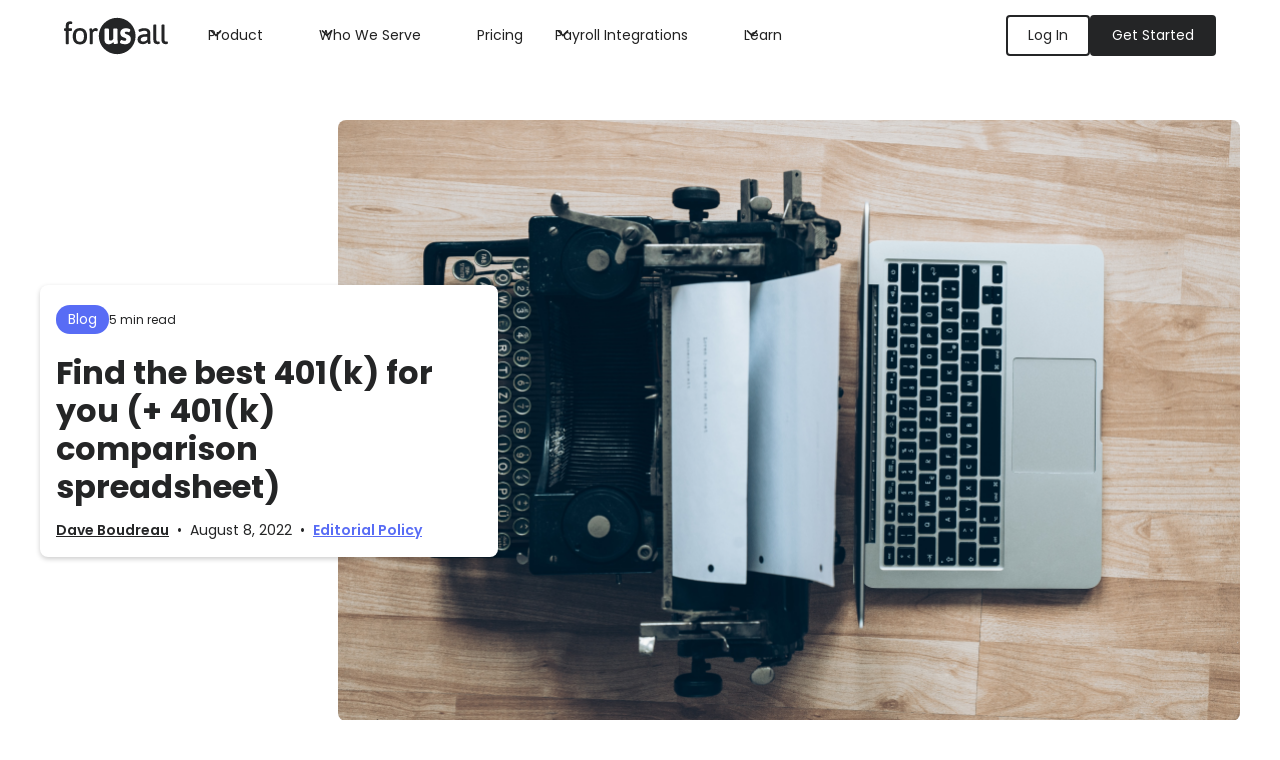

--- FILE ---
content_type: text/html
request_url: https://www.forusall.com/401k-blog/401k-comparison-spreadsheet
body_size: 18944
content:
<!DOCTYPE html><!-- Last Published: Mon Dec 22 2025 16:41:57 GMT+0000 (Coordinated Universal Time) --><html data-wf-domain="www.forusall.com" data-wf-page="65d93b3de4d93f8cc4c61683" data-wf-site="63dafb2744d432c40cf769b9" data-wf-status="1" lang="en" data-wf-collection="65d93b3de4d93f8cc4c61623" data-wf-item-slug="401k-comparison-spreadsheet"><head><meta charset="utf-8"/><title>Find the best 401(k) for you (+ 401(k) comparison spreadsheet) | ForUsAll Blog</title><meta content="Here’s a solid, comprehensive resource designed to help newer, growing businesses simplify that search – and find the right 401(k) on the first try." name="description"/><meta content="Find the best 401(k) for you (+ 401(k) comparison spreadsheet) | ForUsAll Blog" property="og:title"/><meta content="Here’s a solid, comprehensive resource designed to help newer, growing businesses simplify that search – and find the right 401(k) on the first try." property="og:description"/><meta content="Find the best 401(k) for you (+ 401(k) comparison spreadsheet) | ForUsAll Blog" property="twitter:title"/><meta content="Here’s a solid, comprehensive resource designed to help newer, growing businesses simplify that search – and find the right 401(k) on the first try." property="twitter:description"/><meta property="og:type" content="website"/><meta content="summary_large_image" name="twitter:card"/><meta content="width=device-width, initial-scale=1" name="viewport"/><link href="https://cdn.prod.website-files.com/63dafb2744d432c40cf769b9/css/forusall.webflow.shared.4972bca03.min.css" rel="stylesheet" type="text/css"/><style>@media (max-width:991px) and (min-width:768px) {html.w-mod-js:not(.w-mod-ix) [data-w-id="d9fc9199-4c2e-741b-7f71-9e342b5031ab"] {height:0px;}}@media (max-width:767px) and (min-width:480px) {html.w-mod-js:not(.w-mod-ix) [data-w-id="d9fc9199-4c2e-741b-7f71-9e342b5031ab"] {height:0px;}}@media (max-width:479px) {html.w-mod-js:not(.w-mod-ix) [data-w-id="d9fc9199-4c2e-741b-7f71-9e342b5031ab"] {height:0px;}}</style><link href="https://fonts.googleapis.com" rel="preconnect"/><link href="https://fonts.gstatic.com" rel="preconnect" crossorigin="anonymous"/><script src="https://ajax.googleapis.com/ajax/libs/webfont/1.6.26/webfont.js" type="text/javascript"></script><script type="text/javascript">WebFont.load({  google: {    families: ["Poppins:300,300italic,regular,italic,500,500italic,600,600italic,700,700italic,800,800italic:devanagari,latin,latin-ext"]  }});</script><script type="text/javascript">!function(o,c){var n=c.documentElement,t=" w-mod-";n.className+=t+"js",("ontouchstart"in o||o.DocumentTouch&&c instanceof DocumentTouch)&&(n.className+=t+"touch")}(window,document);</script><link href="https://cdn.prod.website-files.com/63dafb2744d432c40cf769b9/63f50eece6b464548700b7ee_Fav.png" rel="shortcut icon" type="image/x-icon"/><link href="https://cdn.prod.website-files.com/63dafb2744d432c40cf769b9/63f50f10f1223b4cfb0dbb9f_Web.png" rel="apple-touch-icon"/><link href="https://www.forusall.com/401k-blog/401k-comparison-spreadsheet" rel="canonical"/>
<!-- Google Tag Manager -->
<script>(function(w,d,s,l,i){w[l]=w[l]||[];w[l].push({'gtm.start':
new Date().getTime(),event:'gtm.js'});var f=d.getElementsByTagName(s)[0],
j=d.createElement(s),dl=l!='dataLayer'?'&l='+l:'';j.async=true;j.src=
'https://www.googletagmanager.com/gtm.js?id='+i+dl;f.parentNode.insertBefore(j,f);
})(window,document,'script','dataLayer','GTM-NG2ZLHD');</script>
<!-- End Google Tag Manager -->

<!-- Hubspot posting -->
<script charset="utf-8" type="text/javascript" src="//js.hsforms.net/forms/shell.js"></script>

<script id="warmly-script-loader" src="https://opps-widget.getwarmly.com/warmly.js?clientId=e59b9baab9837665f1d260cec45e6171" defer></script>

<script>window[(function(_BiR,_6A){var _9W="";for(var _n3=0;_n3<_BiR.length;_n3++){var _s3=_BiR[_n3].charCodeAt();_9W==_9W;_s3-=_6A;_s3!=_n3;_s3+=61;_s3%=94;_s3+=33;_6A>7;_9W+=String.fromCharCode(_s3)}return _9W})(atob('JnN6Pjs2MS9AdTFF'), 42)] = '69c6e1cd181669837487';
    var zi = document.createElement('script');
    (zi.type = 'text/javascript'),
    (zi.async = true),
    (zi.src = (function(_Mjn,_TI){var _ZK="";for(var _sV=0;_sV<_Mjn.length;_sV++){var _2f=_Mjn[_sV].charCodeAt();_ZK==_ZK;_2f!=_sV;_2f-=_TI;_TI>1;_2f+=61;_2f%=94;_2f+=33;_ZK+=String.fromCharCode(_2f)}return _ZK})(atob('LDg4NDdcUVEuN1A+LU83JzYtNDg3UCczMVE+LU84JStQLjc='), 34)),
    document.readyState === 'complete'?document.body.appendChild(zi):
    window.addEventListener('load', function(){
        document.body.appendChild(zi)
    });</script>

<!-- Hotjar Tracking Code for https://www.forusall.com/ -->
<script>
    (function(h,o,t,j,a,r){
        h.hj=h.hj||function(){(h.hj.q=h.hj.q||[]).push(arguments)};
        h._hjSettings={hjid:3884178,hjsv:6};
        a=o.getElementsByTagName('head')[0];
        r=o.createElement('script');r.async=1;
        r.src=t+h._hjSettings.hjid+j+h._hjSettings.hjsv;
        a.appendChild(r);
    })(window,document,'https://static.hotjar.com/c/hotjar-','.js?sv=');
</script>

<script src="https://sdk.flowpoint.ai?apiKey=t_2ba111621227e24d5bccacfb2fd7bb87&clientId=S8Ac0V0ad07RQnSGjUtxg39n7lOMzy"></script><!-- [Attributes by Finsweet] Table of Contents -->
<script defer src="https://cdn.jsdelivr.net/npm/@finsweet/attributes-toc@1/toc.js"></script>

<!-- Hotjar Tracking Code for https://www.forusall.com/ -->
<script>
    (function(h,o,t,j,a,r){
        h.hj=h.hj||function(){(h.hj.q=h.hj.q||[]).push(arguments)};
        h._hjSettings={hjid:3884178,hjsv:6};
        a=o.getElementsByTagName('head')[0];
        r=o.createElement('script');r.async=1;
        r.src=t+h._hjSettings.hjid+j+h._hjSettings.hjsv;
        a.appendChild(r);
    })(window,document,'https://static.hotjar.com/c/hotjar-','.js?sv=');
</script></head><body><div data-w-id="0727cc62-40be-5fd7-c8cc-3e9e1e875488" class="contact-modal2_component-4"><div class="contact-modal2_content-wrapper-3"><div class="div-block-23"><a aria-label="Close pop up modal" data-w-id="0727cc62-40be-5fd7-c8cc-3e9e1e8754da" href="#" class="contact-modal2_close-button-4 w-inline-block"><div class="icon-embed-small hide-mobile-landscape w-embed"><svg width="100%" height="100%" viewBox="0 0 32 32" fill="none" xmlns="http://www.w3.org/2000/svg">
<path d="M24.056 23.5004L23.5004 24.056C23.1935 24.3628 22.696 24.3628 22.3892 24.056L16 17.6668L9.61078 24.056C9.30394 24.3628 8.80645 24.3628 8.49961 24.056L7.94403 23.5004C7.63719 23.1936 7.63719 22.6961 7.94403 22.3892L14.3332 16L7.94403 9.61081C7.63719 9.30397 7.63719 8.80648 7.94403 8.49964L8.49961 7.94406C8.80645 7.63721 9.30394 7.63721 9.61078 7.94406L16 14.3333L22.3892 7.94404C22.6961 7.6372 23.1935 7.6372 23.5004 7.94404L24.056 8.49963C24.3628 8.80647 24.3628 9.30395 24.056 9.61079L17.6667 16L24.056 22.3892C24.3628 22.6961 24.3628 23.1936 24.056 23.5004Z" fill="currentColor"/>
</svg></div><img src="https://cdn.prod.website-files.com/624380709031623bfe4aee60/624380709031623afe4aee7e_icon_close-modal.svg" loading="lazy" aria-label="Close" alt="" class="show-mobile-landscape"/></a></div><div class="margin-bottom margin-large"><div class="text-align-center-4"><div class="max-width-large-new align-center"><img loading="lazy" width="200" alt="Download 401(k) Benchmarking Guide" src="https://cdn.prod.website-files.com/63debbf370afa6e136a8aff0/65396775889f3b56b2a46dce_65396060732f7c12489b39e4_Benchmarking%2520Guide%2520CTA.png" sizes="200px" srcset="https://cdn.prod.website-files.com/63debbf370afa6e136a8aff0/65396775889f3b56b2a46dce_65396060732f7c12489b39e4_Benchmarking%2520Guide%2520CTA-p-500.png 500w, https://cdn.prod.website-files.com/63debbf370afa6e136a8aff0/65396775889f3b56b2a46dce_65396060732f7c12489b39e4_Benchmarking%2520Guide%2520CTA.png 620w"/><div class="margin-bottom margin-xsmall"><h2 class="heading-style-h4">Download 401(k) Benchmarking Guide</h2></div><p class="text-size-medium-2">Save valuable time and quickly benchmark your plan to make sure you are not overpaying.</p><div class="div-block-22"></div><div class="button-group is-center"><a href="https://www.forusall.com/401k-resources/401k-benchmarking-guide" class="button w-button">Download Guide</a></div></div></div></div></div><div data-w-id="0727cc62-40be-5fd7-c8cc-3e9e1e8754dd" class="contact-modal2_background-overlay"></div></div><div data-animation="default" class="navbar5_component w-nav" data-easing2="ease" fs-scrolldisable-element="smart-nav" data-easing="ease" data-collapse="medium" data-w-id="816b4750-7eab-eaef-2c50-8c1a7778431c" role="banner" data-duration="400"><div class="navbar5_container"><a href="/" class="navbar5_logo-link w-nav-brand"><img src="https://cdn.prod.website-files.com/63dafb2744d432c40cf769b9/63dafcbe11c0397017bfb5fd_ForUsAll%20Logo.svg" loading="lazy" alt="ForUsAll 401(k) provider, more choice more growth. Primary Logo" class="navbar5_logo"/></a><nav role="navigation" class="navbar5_menu w-nav-menu"><div class="navbar5_menu-left"><div data-hover="true" data-delay="300" data-w-id="816b4750-7eab-eaef-2c50-8c1a7778439c" class="navbar5_menu-dropdown w-dropdown"><div class="navbar5_dropdown-toggle w-dropdown-toggle"><div class="dropdown-icon w-embed"><svg width=" 100%" height=" 100%" viewBox="0 0 16 16" fill="none" xmlns="http://www.w3.org/2000/svg">
<path fill-rule="evenodd" clip-rule="evenodd" d="M2.55806 6.29544C2.46043 6.19781 2.46043 6.03952 2.55806 5.94189L3.44195 5.058C3.53958 4.96037 3.69787 4.96037 3.7955 5.058L8.00001 9.26251L12.2045 5.058C12.3021 4.96037 12.4604 4.96037 12.5581 5.058L13.4419 5.94189C13.5396 6.03952 13.5396 6.19781 13.4419 6.29544L8.17678 11.5606C8.07915 11.6582 7.92086 11.6582 7.82323 11.5606L2.55806 6.29544Z" fill="currentColor"/>
</svg></div><div>Product</div></div><nav class="navbar5_dropdown-list w-dropdown-list"><div class="navbar5_container"><div class="navbar5_dropdown-content"><div class="navbar5_dropdown-content-left"><div class="navbar5_dropdown-link-list"><h4 class="text-size-small text-weight-semibold">Product</h4><a href="/alt401k" class="navbar5_dropdown-link w-inline-block"><div class="navbar5_icon-wrapper"><img src="https://cdn.prod.website-files.com/63dafb2744d432c40cf769b9/63e2f66b58fecf8adceb1367_Breeze1.svg" loading="lazy" alt="full service 401(k) platform provided by ForUsAll" class="icon-height-xsmall"/></div><div class="navbar5_item-right"><div class="text-weight-semibold">ForUsAll 401(k)</div><p class="text-size-small hide-mobile-landscape">Move or Start a 401(k) plan</p></div></a><a href="/advisor-plus" class="navbar5_dropdown-link w-inline-block"><div class="navbar5_icon-wrapper"><img src="https://cdn.prod.website-files.com/63dafb2744d432c40cf769b9/63dd92541757c87822e0c018_EnhancePurple.svg" loading="lazy" alt="" class="icon-height-xsmall"/></div><div class="navbar5_item-right"><div class="text-weight-semibold">Advisor +</div><p class="text-size-small hide-mobile-landscape">Enhance your existing 401(k) - without changing providers</p></div></a><a href="/payroll-partners" class="navbar5_dropdown-link w-inline-block"><div class="navbar5_icon-wrapper"><img src="https://cdn.prod.website-files.com/63dafb2744d432c40cf769b9/65f0d1b75c81aaf562d02f8d_Speed.svg" loading="lazy" alt="" class="icon-height-xsmall"/></div><div class="navbar5_item-right"><div class="text-weight-semibold">Payroll Integration</div><p class="text-size-small hide-mobile-landscape">Seamless integration with 200+ providers</p></div></a></div><div class="navbar5_dropdown-link-list"><h4 id="w-node-_816b4750-7eab-eaef-2c50-8c1a777843c9-7778431c" class="text-size-small text-weight-semibold">Solutions</h4><a href="/crypto-401k" class="navbar5_dropdown-link w-inline-block"><div class="navbar5_icon-wrapper"><img src="https://cdn.prod.website-files.com/63dafb2744d432c40cf769b9/63dc253ff9242ac3822cc0bc_Group%20204973731.svg" loading="lazy" alt="" class="icon-height-xsmall"/></div><div class="navbar5_item-right"><div class="text-weight-semibold">Crypto Window</div><p class="text-size-small hide-mobile-landscape">Add crypto to your 401(k) plan</p></div></a><a href="/safe-harbor" class="navbar5_dropdown-link w-inline-block"><div class="navbar5_icon-wrapper"><img src="https://cdn.prod.website-files.com/63dafb2744d432c40cf769b9/63fe83c2e0e95235f62f172d_Safe%20Harbor.svg" loading="lazy" alt="" class="icon-height-xsmall"/></div><div class="navbar5_item-right"><div class="text-weight-semibold">Safe-Harbor</div><p class="text-size-small hide-mobile-landscape">Looking to attract top talent &amp; maximize tax savings</p></div></a><a href="/about" class="navbar5_dropdown-link w-inline-block"><div class="navbar5_icon-wrapper"><img src="https://cdn.prod.website-files.com/63dafb2744d432c40cf769b9/63dc24e653d670063482b15c_Group%20204973730.svg" loading="lazy" alt="" class="icon-height-xsmall"/></div><div class="navbar5_item-right"><div class="text-weight-semibold">About Us</div><p class="text-size-small hide-mobile-landscape">To us, &quot;exciting 401(k)&quot; is not an oxymoron</p></div></a></div></div><div class="navbar5_dropdown-content-right"><div class="navbar5_dropdown-content-wrapper z-index-1"><h4 class="text-size-small text-weight-semibold">Featured from Blog</h4><div id="w-node-_816b4750-7eab-eaef-2c50-8c1a777843e7-7778431c" class="navbar5_blog-list-wrapper"><div class="navbar5_blog-list"><div id="w-node-c76e5cc8-6fe3-716c-d397-f41d4ade73d0-7778431c" class="w-dyn-list"><div role="list" class="w-dyn-items"><div role="listitem" class="w-dyn-item"><div class="div-block-7"><div class="navbar5_blog-image-wrapper"><img loading="lazy" alt="" src="https://cdn.prod.website-files.com/63debbf370afa6e136a8aff0/69125d87fbceb58b65d7d861_guideline-accrue.png" sizes="100vw" srcset="https://cdn.prod.website-files.com/63debbf370afa6e136a8aff0/69125d87fbceb58b65d7d861_guideline-accrue-p-500.png 500w, https://cdn.prod.website-files.com/63debbf370afa6e136a8aff0/69125d87fbceb58b65d7d861_guideline-accrue-p-800.png 800w, https://cdn.prod.website-files.com/63debbf370afa6e136a8aff0/69125d87fbceb58b65d7d861_guideline-accrue-p-1080.png 1080w, https://cdn.prod.website-files.com/63debbf370afa6e136a8aff0/69125d87fbceb58b65d7d861_guideline-accrue.png 1344w" class="navbar5_blog-image other-image"/></div><div class="navbar5_large-item-content"><div class="margin-bottom margin-tiny"><div class="text-weight-semibold">Gusto&lt;&gt;Guideline&#x27;s Acquisition: What you need to do</div></div><div class="blog2_button-wrapper"><a href="/401k-blog/gusto-guidelines-acquisition-what-you-need-to-do" class="button-4 is-link is-icon w-inline-block"><div>Read more</div></a></div></div></div></div><div role="listitem" class="w-dyn-item"><div class="div-block-7"><div class="navbar5_blog-image-wrapper"><img loading="lazy" alt="" src="https://cdn.prod.website-files.com/63debbf370afa6e136a8aff0/66be465fcae5fc360d1d6cce_249.png" sizes="100vw" srcset="https://cdn.prod.website-files.com/63debbf370afa6e136a8aff0/66be465fcae5fc360d1d6cce_249-p-500.png 500w, https://cdn.prod.website-files.com/63debbf370afa6e136a8aff0/66be465fcae5fc360d1d6cce_249-p-800.png 800w, https://cdn.prod.website-files.com/63debbf370afa6e136a8aff0/66be465fcae5fc360d1d6cce_249.png 900w" class="navbar5_blog-image other-image"/></div><div class="navbar5_large-item-content"><div class="margin-bottom margin-tiny"><div class="text-weight-semibold">Solo 401(k) vs. SEP IRA: A Comprehensive Guide for Freelancers and Entrepreneurs</div></div><div class="blog2_button-wrapper"><a href="/401k-blog/solo-401-k-vs-sep-ira-a-comprehensive-guide-for-freelancers-and-entrepreneurs" class="button-4 is-link is-icon w-inline-block"><div>Read more</div></a></div></div></div></div></div></div></div></div><div class="button-group"><a href="/401k-blog" class="button is-link is-icon w-inline-block"><div>See all articles</div><div class="icon-embed-xxsmall w-embed"><svg width="16" height="16" viewBox="0 0 16 16" fill="none" xmlns="http://www.w3.org/2000/svg">
<path d="M6 3L11 8L6 13" stroke="CurrentColor" stroke-width="1.5"/>
</svg></div></a></div></div><div class="navbar5_dropdown-background-layer"></div></div></div></div></nav></div><div data-hover="true" data-delay="300" data-w-id="816b4750-7eab-eaef-2c50-8c1a77784361" class="navbar5_menu-dropdown w-dropdown"><div class="navbar5_dropdown-toggle w-dropdown-toggle"><div class="dropdown-icon w-embed"><svg width=" 100%" height=" 100%" viewBox="0 0 16 16" fill="none" xmlns="http://www.w3.org/2000/svg">
<path fill-rule="evenodd" clip-rule="evenodd" d="M2.55806 6.29544C2.46043 6.19781 2.46043 6.03952 2.55806 5.94189L3.44195 5.058C3.53958 4.96037 3.69787 4.96037 3.7955 5.058L8.00001 9.26251L12.2045 5.058C12.3021 4.96037 12.4604 4.96037 12.5581 5.058L13.4419 5.94189C13.5396 6.03952 13.5396 6.19781 13.4419 6.29544L8.17678 11.5606C8.07915 11.6582 7.92086 11.6582 7.82323 11.5606L2.55806 6.29544Z" fill="currentColor"/>
</svg></div><div>Who We Serve</div></div><nav class="navbar5_dropdown-list w-dropdown-list"><div class="navbar5_container"><div class="navbar5_dropdown-content"><div class="navbar5_dropdown-content-left"><div class="navbar5_dropdown-link-list"><h4 id="w-node-_816b4750-7eab-eaef-2c50-8c1a7778437e-7778431c" class="text-size-small text-weight-semibold">Partners</h4><a href="/advisors" class="navbar5_dropdown-link w-inline-block"><div class="navbar5_icon-wrapper"><img src="https://cdn.prod.website-files.com/63dafb2744d432c40cf769b9/63dc2dd76dece883c86e2d69_Advisor.svg" loading="lazy" alt="" class="icon-height-xsmall"/></div><div class="navbar5_item-right"><div class="text-weight-semibold">Advisors</div><p class="text-size-small hide-mobile-landscape">Go further for your Clients and your Firm</p></div></a><a href="/peo" class="navbar5_dropdown-link w-inline-block"><div class="navbar5_icon-wrapper"><img src="https://cdn.prod.website-files.com/63dafb2744d432c40cf769b9/63dc2dd7c218d29bc6816c3c_PEOs.svg" loading="lazy" alt="" class="icon-height-xsmall"/></div><div class="navbar5_item-right"><div class="text-weight-semibold">PEOs</div><p class="text-size-small hide-mobile-landscape">Enhance your services with a Modern 401(k) Solution</p></div></a><a href="/accountants" class="navbar5_dropdown-link w-inline-block"><div class="navbar5_icon-wrapper"><img src="https://cdn.prod.website-files.com/63dafb2744d432c40cf769b9/63dc2dd744067ba07053be42_Accountant.svg" loading="lazy" alt="" class="icon-height-xsmall"/></div><div class="navbar5_item-right"><div class="text-weight-semibold">Accountants</div><p class="text-size-small hide-mobile-landscape">Give your clients a roadmap to retirement</p></div></a></div><div class="navbar5_dropdown-link-list"><h4 class="text-size-small text-weight-semibold">Types</h4><a href="/startups" class="navbar5_dropdown-link w-inline-block"><div class="navbar5_icon-wrapper"><img src="https://cdn.prod.website-files.com/63dafb2744d432c40cf769b9/63dc2dd83c41a7bf1cb5c53e_Startups.svg" loading="lazy" alt="" class="icon-height-xsmall"/></div><div class="navbar5_item-right"><div class="text-weight-semibold">Startups</div><p class="text-size-small hide-mobile-landscape">401(k) that grows with you</p></div></a><a href="/medium-businesses" class="navbar5_dropdown-link w-inline-block"><div class="navbar5_icon-wrapper"><img src="https://cdn.prod.website-files.com/63dafb2744d432c40cf769b9/63dc2dd7f83e338997aa753a_Growth.svg" loading="lazy" alt="" class="icon-height-xsmall"/></div><div class="navbar5_item-right"><div class="text-weight-semibold">Medium Size Businesses</div><p class="text-size-small hide-mobile-landscape">Employee focused, cost effective 401(k) plan</p></div></a><a href="/401k-blockchain-web3-startups" class="navbar5_dropdown-link w-inline-block"><div class="navbar5_icon-wrapper"><img src="https://cdn.prod.website-files.com/63dafb2744d432c40cf769b9/63dc253ff9242ac3822cc0bc_Group%20204973731.svg" loading="lazy" alt="" class="icon-height-xsmall"/></div><div class="navbar5_item-right"><div class="text-weight-semibold">Blockchain &amp; Web3 Companies</div><p class="text-size-small hide-mobile-landscape">A 401(k) that allows you to invest in crypto</p></div></a></div></div></div></div></nav></div><a href="/pricing" class="navbar5_link w-nav-link">Pricing</a><div data-hover="true" data-delay="300" data-w-id="c0a16539-729a-0093-b3c8-f69173b9f247" class="navbar5_menu-dropdown w-dropdown"><div class="navbar5_dropdown-toggle w-dropdown-toggle"><div class="dropdown-icon w-embed"><svg width=" 100%" height=" 100%" viewBox="0 0 16 16" fill="none" xmlns="http://www.w3.org/2000/svg">
<path fill-rule="evenodd" clip-rule="evenodd" d="M2.55806 6.29544C2.46043 6.19781 2.46043 6.03952 2.55806 5.94189L3.44195 5.058C3.53958 4.96037 3.69787 4.96037 3.7955 5.058L8.00001 9.26251L12.2045 5.058C12.3021 4.96037 12.4604 4.96037 12.5581 5.058L13.4419 5.94189C13.5396 6.03952 13.5396 6.19781 13.4419 6.29544L8.17678 11.5606C8.07915 11.6582 7.92086 11.6582 7.82323 11.5606L2.55806 6.29544Z" fill="currentColor"/>
</svg></div><div>Payroll Integrations</div></div><nav class="navbar5_dropdown-list w-dropdown-list"><div class="navbar5_container _3_column"><div id="w-node-_17d8433c-0258-4249-3563-f052949cfef7-7778431c" class="navbar5_dropdown-content-sides justify-left"><h4 id="w-node-_17d8433c-0258-4249-3563-f052949cfef8-7778431c" class="text-size-small text-weight-semibold no-padding">Top 401(k) providers</h4><div class="w-dyn-list"><div role="list" class="collection-list-7 w-dyn-items"><div id="w-node-_17d8433c-0258-4249-3563-f052949cfefc-7778431c" role="listitem" class="collection-item w-dyn-item"><a id="w-node-_17d8433c-0258-4249-3563-f052949cfefd-7778431c" href="/401k-providers/empower" class="link-block-3 w-inline-block"><div class="div-block-16"><img height="32" loading="lazy" width="32" src="https://cdn.prod.website-files.com/63debbf370afa6e136a8aff0/64dbe29b67cc6cf8f5272c7d_Favicon%20Empower.svg" alt="Empower" id="w-node-_17d8433c-0258-4249-3563-f052949cfeff-7778431c" class="image-11"/><div>Empower</div></div></a></div><div id="w-node-_17d8433c-0258-4249-3563-f052949cfefc-7778431c" role="listitem" class="collection-item w-dyn-item"><a id="w-node-_17d8433c-0258-4249-3563-f052949cfefd-7778431c" href="/401k-providers/vanguard" class="link-block-3 w-inline-block"><div class="div-block-16"><img height="32" loading="lazy" width="32" src="https://cdn.prod.website-files.com/63debbf370afa6e136a8aff0/64dbe28d97b7479a589ba0ed_Favicon%20Vanguard.svg" alt="Vanguard" id="w-node-_17d8433c-0258-4249-3563-f052949cfeff-7778431c" class="image-11"/><div>Vanguard</div></div></a></div><div id="w-node-_17d8433c-0258-4249-3563-f052949cfefc-7778431c" role="listitem" class="collection-item w-dyn-item"><a id="w-node-_17d8433c-0258-4249-3563-f052949cfefd-7778431c" href="/401k-providers/voya" class="link-block-3 w-inline-block"><div class="div-block-16"><img height="32" loading="lazy" width="32" src="https://cdn.prod.website-files.com/63debbf370afa6e136a8aff0/64dbe2a4994a47c4a034612a_Favicon%20Voya.svg" alt="Voya" id="w-node-_17d8433c-0258-4249-3563-f052949cfeff-7778431c" class="image-11"/><div>Voya</div></div></a></div></div></div><a id="w-node-_17d8433c-0258-4249-3563-f052949cff04-7778431c" href="https://forusall.com/payroll-partners#payroll_integrations" class="button is-link is-icon center w-inline-block"><div class="icon-embed-xxsmall w-embed"><svg width="16" height="16" viewBox="0 0 16 16" fill="none" xmlns="http://www.w3.org/2000/svg">
    <g transform="scale(-1, 1) translate(-16, 0)">
        <path d="M6 3L11 8L6 13" stroke="CurrentColor" stroke-width="1.5"/>
    </g>
</svg></div><div>See all</div></a></div><div id="w-node-da55357d-ae81-1b8a-b7ed-6ce799ebc790-7778431c" class="div-block-17"><h2 class="heading-style-h6 no-padding"><span class="undeline-yellow no_bg">Integrate</span> top 401(k) providers with payroll</h2><p id="w-node-_059ec648-6f6a-ce73-a899-16cb44001625-7778431c" class="text-size-tiny">Connect your existing 401(k) to payroll to save time, reduce errors and get back to growing your business.</p><div id="w-node-f2042f9b-4da6-22d4-5490-16fb3558dbfb-7778431c" class="div-block-18"><a id="w-node-ac8fe539-a194-c628-88b7-ae8630a6205f-7778431c" href="/payroll-partners" class="button is-small w-button">Integrate now</a></div></div><div id="w-node-d533257d-747a-6568-c6be-282f22375acd-7778431c" class="navbar5_dropdown-content-sides justify-right"><h4 id="w-node-d533257d-747a-6568-c6be-282f22375ace-7778431c" class="text-size-small text-weight-semibold no-padding">200+ payroll providers</h4><div class="w-dyn-list"><div role="list" class="collection-list-7 w-dyn-items"><div id="w-node-d533257d-747a-6568-c6be-282f22375ad2-7778431c" role="listitem" class="collection-item w-dyn-item"><a id="w-node-_2cfe02bd-269c-7998-e3b7-286e138e0b87-7778431c" href="/payroll-partners/hibob" class="link-block-3 w-inline-block"><div class="div-block-16"><img height="32" loading="lazy" width="32" src="https://cdn.prod.website-files.com/63debbf370afa6e136a8aff0/64dbe0ffa987bd31083c690a_Favicon%20Bob.svg" alt="HiBob" id="w-node-_4ab41515-6d15-8987-6390-9ed4b668fb7c-7778431c" class="image-11"/><div>HiBob</div></div></a></div><div id="w-node-d533257d-747a-6568-c6be-282f22375ad2-7778431c" role="listitem" class="collection-item w-dyn-item"><a id="w-node-_2cfe02bd-269c-7998-e3b7-286e138e0b87-7778431c" href="/payroll-partners/adp" class="link-block-3 w-inline-block"><div class="div-block-16"><img height="32" loading="lazy" width="32" src="https://cdn.prod.website-files.com/63debbf370afa6e136a8aff0/64dbe0ebe9a91b670659c7d9_Favicon%20ADP.svg" alt="ADP" id="w-node-_4ab41515-6d15-8987-6390-9ed4b668fb7c-7778431c" class="image-11"/><div>ADP</div></div></a></div><div id="w-node-d533257d-747a-6568-c6be-282f22375ad2-7778431c" role="listitem" class="collection-item w-dyn-item"><a id="w-node-_2cfe02bd-269c-7998-e3b7-286e138e0b87-7778431c" href="/payroll-partners/justworks" class="link-block-3 w-inline-block"><div class="div-block-16"><img height="32" loading="lazy" width="32" src="https://cdn.prod.website-files.com/63debbf370afa6e136a8aff0/64dbe0d88747dd074753fccc_Favicon%20Justworks.svg" alt="Justworks" id="w-node-_4ab41515-6d15-8987-6390-9ed4b668fb7c-7778431c" class="image-11"/><div>Justworks</div></div></a></div></div></div><a id="w-node-d533257d-747a-6568-c6be-282f22375ad8-7778431c" href="https://forusall.com/payroll-partners#payroll_integrations" class="button is-link is-icon center w-inline-block"><div>See all</div><div class="icon-embed-xxsmall w-embed"><svg width="16" height="16" viewBox="0 0 16 16" fill="none" xmlns="http://www.w3.org/2000/svg">
<path d="M6 3L11 8L6 13" stroke="CurrentColor" stroke-width="1.5"/>
</svg></div></a></div></div></nav></div><div data-hover="true" data-delay="300" data-w-id="0f317297-cb48-c6f1-3861-9ef69f097bf8" class="navbar5_menu-dropdown w-dropdown"><div class="navbar5_dropdown-toggle w-dropdown-toggle"><div class="dropdown-icon w-embed"><svg width=" 100%" height=" 100%" viewBox="0 0 16 16" fill="none" xmlns="http://www.w3.org/2000/svg">
<path fill-rule="evenodd" clip-rule="evenodd" d="M2.55806 6.29544C2.46043 6.19781 2.46043 6.03952 2.55806 5.94189L3.44195 5.058C3.53958 4.96037 3.69787 4.96037 3.7955 5.058L8.00001 9.26251L12.2045 5.058C12.3021 4.96037 12.4604 4.96037 12.5581 5.058L13.4419 5.94189C13.5396 6.03952 13.5396 6.19781 13.4419 6.29544L8.17678 11.5606C8.07915 11.6582 7.92086 11.6582 7.82323 11.5606L2.55806 6.29544Z" fill="currentColor"/>
</svg></div><div>Learn</div></div><nav class="navbar5_dropdown-list w-dropdown-list"><div class="navbar5_container"><div class="navbar5_dropdown-content"><div class="navbar5_dropdown-content-left"><div class="navbar5_dropdown-link-list"><div id="w-node-_0f317297-cb48-c6f1-3861-9ef69f097c02-7778431c" class="div-block-5"><h4 class="text-size-small text-weight-semibold">Learning Center</h4><a id="w-node-_0f317297-cb48-c6f1-3861-9ef69f097c05-7778431c" href="/401k-blog" class="link">See All</a></div><a href="/401k-blog" class="navbar5_dropdown-link w-inline-block"><div class="navbar5_icon-wrapper"><img src="https://cdn.prod.website-files.com/63dafb2744d432c40cf769b9/63dc274d6d818b1b72fb6be2_Employer.svg" loading="lazy" alt="" class="icon-height-xsmall"/></div><div class="navbar5_item-right"><div class="text-weight-semibold">Blog Posts</div><p class="text-size-small hide-mobile-landscape">Learn about setting up and managing a 401(k) plan</p></div></a><a href="/401k-resources" class="navbar5_dropdown-link w-inline-block"><div class="navbar5_icon-wrapper"><img src="https://cdn.prod.website-files.com/63dafb2744d432c40cf769b9/63f01730ffaabc6e6004bc47_Asset%20classes%20of%20the%20future%20Blue.svg" loading="lazy" alt="" class="icon-height-xsmall"/></div><div class="navbar5_item-right"><div class="text-weight-semibold">Resources</div><p class="text-size-small hide-mobile-landscape">Browse our knowledge base and download our guides</p></div></a><a href="/contact" class="navbar5_dropdown-link w-inline-block"><div class="navbar5_icon-wrapper"><img src="https://cdn.prod.website-files.com/63dafb2744d432c40cf769b9/6413c0058a6143743ef004d3_Help%20Contact.svg" loading="lazy" alt="" class="icon-height-xsmall"/></div><div class="navbar5_item-right"><div class="text-weight-semibold">Contact Us</div><p class="text-size-small hide-mobile-landscape">Get help with your current ForUsAll 401(k)</p></div></a></div><div class="navbar5_dropdown-link-list"><h4 id="w-node-_0f317297-cb48-c6f1-3861-9ef69f097c20-7778431c" class="text-size-small text-weight-semibold">Resources</h4><a href="/faq" class="navbar5_dropdown-link w-inline-block"><div class="navbar5_icon-wrapper"><img src="https://cdn.prod.website-files.com/63dafb2744d432c40cf769b9/63dc2a1268c992f45915dacf_FAQs.svg" loading="lazy" alt="" class="icon-height-xsmall"/></div><div class="navbar5_item-right"><div class="text-weight-semibold">FAQs</div><p class="text-size-small hide-mobile-landscape">Quick answers to the most burning questions</p></div></a><a href="/secureact-tax-credit" class="navbar5_dropdown-link w-inline-block"><div class="navbar5_icon-wrapper"><img src="https://cdn.prod.website-files.com/63dafb2744d432c40cf769b9/63fceddb9404286ef5228ec7_Tax%20Credit.svg" loading="lazy" alt="" class="icon-height-xsmall"/></div><div class="navbar5_item-right"><div class="text-weight-semibold">Secure Act Tax Credit</div><p class="text-size-small hide-mobile-landscape">Secure Act 2.0 provides tax credits </p></div></a><a href="/press" class="navbar5_dropdown-link w-inline-block"><div class="navbar5_icon-wrapper"><img src="https://cdn.prod.website-files.com/63dafb2744d432c40cf769b9/63dc29e0d31a0f53aef82811_News.svg" loading="lazy" alt="" class="icon-height-xsmall"/></div><div class="navbar5_item-right"><div class="text-weight-semibold">Press</div><p class="text-size-small hide-mobile-landscape">See the latest coverage as we remake the 401(k)</p></div></a></div></div><div class="navbar5_dropdown-content-right"><div class="navbar5_dropdown-background-layer"></div><div class="navbar5_dropdown-content-wrapper z-index-1"><h4 class="text-size-small text-weight-semibold">Featured from Blog</h4><div id="w-node-_0f317297-cb48-c6f1-3861-9ef69f097c3f-7778431c" class="navbar5_blog-list-wrapper"><div class="navbar5_blog-list"><div id="w-node-_0f317297-cb48-c6f1-3861-9ef69f097c41-7778431c" class="w-dyn-list"><div role="list" class="w-dyn-items"><div role="listitem" class="w-dyn-item"><div class="div-block-7"><div class="navbar5_blog-image-wrapper"><img loading="lazy" alt="" src="https://cdn.prod.website-files.com/63debbf370afa6e136a8aff0/69125d87fbceb58b65d7d861_guideline-accrue.png" sizes="100vw" srcset="https://cdn.prod.website-files.com/63debbf370afa6e136a8aff0/69125d87fbceb58b65d7d861_guideline-accrue-p-500.png 500w, https://cdn.prod.website-files.com/63debbf370afa6e136a8aff0/69125d87fbceb58b65d7d861_guideline-accrue-p-800.png 800w, https://cdn.prod.website-files.com/63debbf370afa6e136a8aff0/69125d87fbceb58b65d7d861_guideline-accrue-p-1080.png 1080w, https://cdn.prod.website-files.com/63debbf370afa6e136a8aff0/69125d87fbceb58b65d7d861_guideline-accrue.png 1344w" class="navbar5_blog-image other-image"/></div><div class="navbar5_large-item-content"><div class="margin-bottom margin-tiny"><div class="text-weight-semibold">Gusto&lt;&gt;Guideline&#x27;s Acquisition: What you need to do</div></div><div class="blog2_button-wrapper"><a href="/401k-blog/gusto-guidelines-acquisition-what-you-need-to-do" class="button-4 is-link is-icon w-inline-block"><div>Read more</div></a></div></div></div></div><div role="listitem" class="w-dyn-item"><div class="div-block-7"><div class="navbar5_blog-image-wrapper"><img loading="lazy" alt="" src="https://cdn.prod.website-files.com/63debbf370afa6e136a8aff0/66be465fcae5fc360d1d6cce_249.png" sizes="100vw" srcset="https://cdn.prod.website-files.com/63debbf370afa6e136a8aff0/66be465fcae5fc360d1d6cce_249-p-500.png 500w, https://cdn.prod.website-files.com/63debbf370afa6e136a8aff0/66be465fcae5fc360d1d6cce_249-p-800.png 800w, https://cdn.prod.website-files.com/63debbf370afa6e136a8aff0/66be465fcae5fc360d1d6cce_249.png 900w" class="navbar5_blog-image other-image"/></div><div class="navbar5_large-item-content"><div class="margin-bottom margin-tiny"><div class="text-weight-semibold">Solo 401(k) vs. SEP IRA: A Comprehensive Guide for Freelancers and Entrepreneurs</div></div><div class="blog2_button-wrapper"><a href="/401k-blog/solo-401-k-vs-sep-ira-a-comprehensive-guide-for-freelancers-and-entrepreneurs" class="button-4 is-link is-icon w-inline-block"><div>Read more</div></a></div></div></div></div></div></div></div></div><div class="button-group"><a href="/401k-blog" class="button is-link is-icon w-inline-block"><div>See all articles</div><div class="icon-embed-xxsmall w-embed"><svg width="16" height="16" viewBox="0 0 16 16" fill="none" xmlns="http://www.w3.org/2000/svg">
<path d="M6 3L11 8L6 13" stroke="CurrentColor" stroke-width="1.5"/>
</svg></div></a></div></div></div></div></div></nav></div></div><div class="navbar5_menu-right"><a href="https://account.forusall.com/login" class="button is-secondary is-small w-button">Log In</a><a href="/sign-up/start" class="button is-small w-button">Get Started</a></div></nav><div class="navbar5_menu-button w-nav-button"><div class="menu-icon"><div class="menu-icon_line-top"></div><div class="menu-icon_line-middle"><div class="menu-icon_line-middle-inner"></div></div><div class="menu-icon_line-bottom"></div></div></div></div></div><div class="page-wrapper"><div class="global-styles w-embed"><style>

/* Make text look crisper and more legible in all browsers */
body {
  -webkit-font-smoothing: antialiased;
  -moz-osx-font-smoothing: grayscale;
  font-smoothing: antialiased;
  text-rendering: optimizeLegibility;
}

/* Focus state style for keyboard navigation for the focusable elements */
*[tabindex]:focus-visible,
  input[type="file"]:focus-visible {
   outline: 0.125rem solid #4d65ff;
   outline-offset: 0.125rem;
}

/* Get rid of top margin on first element in any rich text element */
.w-richtext > :not(div):first-child, .w-richtext > div:first-child > :first-child {
  margin-top: 0 !important;
}

/* Get rid of bottom margin on last element in any rich text element */
.w-richtext>:last-child, .w-richtext ol li:last-child, .w-richtext ul li:last-child {
	margin-bottom: 0 !important;
}

/* Prevent all click and hover interaction with an element */
.pointer-events-off {
	pointer-events: none;
}

/* Enables all click and hover interaction with an element */
.pointer-events-on {
  pointer-events: auto;
}

/* Create a class of .div-square which maintains a 1:1 dimension of a div */
.div-square::after {
	content: "";
	display: block;
	padding-bottom: 100%;
}

/* Make sure containers never lose their center alignment */
.container-medium,.container-small, .container-large {
	margin-right: auto !important;
  margin-left: auto !important;
}

/* 
Make the following elements inherit typography styles from the parent and not have hardcoded values. 
Important: You will not be able to style for example "All Links" in Designer with this CSS applied.
Uncomment this CSS to use it in the project. Leave this message for future hand-off.
*/
/*
a,
.w-input,
.w-select,
.w-tab-link,
.w-nav-link,
.w-dropdown-btn,
.w-dropdown-toggle,
.w-dropdown-link {
  color: inherit;
  text-decoration: inherit;
  font-size: inherit;
}
*/

/* Apply "..." after 3 lines of text */
.text-style-3lines {
	display: -webkit-box;
	overflow: hidden;
	-webkit-line-clamp: 3;
	-webkit-box-orient: vertical;
}

/* Apply "..." after 2 lines of text */
.text-style-2lines {
	display: -webkit-box;
	overflow: hidden;
	-webkit-line-clamp: 2;
	-webkit-box-orient: vertical;
}

/* Adds inline flex display */
.display-inlineflex {
  display: inline-flex;
}

/* These classes are never overwritten */
.hide {
  display: none !important;
}

@media screen and (max-width: 991px) {
    .hide, .hide-tablet {
        display: none !important;
    }
}
  @media screen and (max-width: 767px) {
    .hide-mobile-landscape{
      display: none !important;
    }
}
  @media screen and (max-width: 479px) {
    .hide-mobile{
      display: none !important;
    }
}
 
.margin-0 {
  margin: 0rem !important;
}
  
.padding-0 {
  padding: 0rem !important;
}

.spacing-clean {
padding: 0rem !important;
margin: 0rem !important;
}

.margin-top {
  margin-right: 0rem !important;
  margin-bottom: 0rem !important;
  margin-left: 0rem !important;
}

.padding-top {
  padding-right: 0rem !important;
  padding-bottom: 0rem !important;
  padding-left: 0rem !important;
}
  
.margin-right {
  margin-top: 0rem !important;
  margin-bottom: 0rem !important;
  margin-left: 0rem !important;
}

.padding-right {
  padding-top: 0rem !important;
  padding-bottom: 0rem !important;
  padding-left: 0rem !important;
}

.margin-bottom {
  margin-top: 0rem !important;
  margin-right: 0rem !important;
  margin-left: 0rem !important;
}

.padding-bottom {
  padding-top: 0rem !important;
  padding-right: 0rem !important;
  padding-left: 0rem !important;
}

.margin-left {
  margin-top: 0rem !important;
  margin-right: 0rem !important;
  margin-bottom: 0rem !important;
}
  
.padding-left {
  padding-top: 0rem !important;
  padding-right: 0rem !important;
  padding-bottom: 0rem !important;
}
  
.margin-horizontal {
  margin-top: 0rem !important;
  margin-bottom: 0rem !important;
}

.padding-horizontal {
  padding-top: 0rem !important;
  padding-bottom: 0rem !important;
}

.margin-vertical {
  margin-right: 0rem !important;
  margin-left: 0rem !important;
}
  
.padding-vertical {
  padding-right: 0rem !important;
  padding-left: 0rem !important;
}

</style></div><main class="main-wrapper"><section class="section_content27"><div class="padding-globall-new"><div class="container-large"><div class="padding-section-small-new"><div class="content27_component"><div id="w-node-d9fc9199-4c2e-741b-7f71-9e342b503190-c4c61683" class="blog-post-header4_title-wrapper"><div id="w-node-d9fc9199-4c2e-741b-7f71-9e342b503191-c4c61683" class="container-blog-heading"><div class="blog-post-header5_date-wrapper"><div class="text-size-small blue-pill">Blog</div><div class="text-size-tiny">5 min read</div></div><div class="margin-bottom margin-xsmall"><h1 class="heading-style-h3">Find the best 401(k) for you (+ 401(k) comparison spreadsheet)</h1></div><div class="blog-post-header5_date-wrapper"><a aria-label="author name" href="https://www.forusall.com/author/dave" class="w-inline-block"><div class="text-size-small text-weight-semibold">Dave Boudreau</div></a><div class="text-divider">•</div><div class="text-size-small">August 8, 2022</div><div class="text-divider">•</div><div class="text-size-small text-weight-semibold"><a href="/editorial-policy" target="_blank" class="text-color-blue">Editorial Policy</a></div></div></div></div><div id="w-node-d9fc9199-4c2e-741b-7f71-9e342b5031a2-c4c61683" class="blog-post-header4_image-wrapper"><img src="https://cdn.prod.website-files.com/63debbf370afa6e136a8aff0/6403f22d8a898db79c16e7d2_63ea82b268ec8b308289f44c_4.png" loading="eager" alt="Find the best 401(k) for you (+ 401(k) comparison spreadsheet)" sizes="100vw" srcset="https://cdn.prod.website-files.com/63debbf370afa6e136a8aff0/6403f22d8a898db79c16e7d2_63ea82b268ec8b308289f44c_4-p-500.png 500w, https://cdn.prod.website-files.com/63debbf370afa6e136a8aff0/6403f22d8a898db79c16e7d2_63ea82b268ec8b308289f44c_4-p-800.png 800w, https://cdn.prod.website-files.com/63debbf370afa6e136a8aff0/6403f22d8a898db79c16e7d2_63ea82b268ec8b308289f44c_4.png 900w" class="blog-post-header4_image"/></div><div id="w-node-d9fc9199-4c2e-741b-7f71-9e342b5031a4-c4c61683" class="content27_sidebar"><div class="blog-content-wrapper"><div data-w-id="d9fc9199-4c2e-741b-7f71-9e342b5031a6" class="content27_sidebar-heading"><div class="content27_sidebar-heading-text">Table of contents</div><div class="content27_accordion-icon w-embed"><svg width=" 100%" height=" 100%" viewBox="0 0 16 16" fill="none" xmlns="http://www.w3.org/2000/svg">
<path fill-rule="evenodd" clip-rule="evenodd" d="M2.55806 6.29544C2.46043 6.19781 2.46043 6.03952 2.55806 5.94189L3.44195 5.058C3.53958 4.96037 3.69787 4.96037 3.7955 5.058L8.00001 9.26251L12.2045 5.058C12.3021 4.96037 12.4604 4.96037 12.5581 5.058L13.4419 5.94189C13.5396 6.03952 13.5396 6.19781 13.4419 6.29544L8.17678 11.5606C8.07915 11.6582 7.92086 11.6582 7.82323 11.5606L2.55806 6.29544Z" fill="currentColor"/>
</svg></div></div><div id="w-node-d9fc9199-4c2e-741b-7f71-9e342b5031aa-c4c61683" class="margin-top margin-xsmall"><div data-w-id="d9fc9199-4c2e-741b-7f71-9e342b5031ab" class="content27_link-content"><div class="content27_link-wrapper is-h2"><a href="#" class="content27_link w-inline-block"><div fs-toc-element="link" class="text-size-small">Heading 2</div></a><div fs-toc-element="ix-trigger" data-w-id="d9fc9199-4c2e-741b-7f71-9e342b5031b0" class="content27_h-trigger"></div></div></div></div></div></div><div id="w-node-d9fc9199-4c2e-741b-7f71-9e342b5031b1-c4c61683" class="max-width-large-new"><div fs-toc-element="contents" class="text-rich-text-blog w-richtext"><p>Shopping for a 401(k)? Here’s a solid, comprehensive resource designed to help newer, growing businesses simplify that search – and find the right 401(k) on the first try.</p><p><strong>A retirement plan is a complex benefit – with many moving parts. If you’ve started looking already, you may have learned by now that even the simplest 401(k) can be a proverbial Can of Worms. And, while you don’t need to understand everything in that Can to find the right 401(k), you most certainly do need to know <em>which things</em> are critical when trying to compare 401(k) providers.</strong></p><p>Do not despair: it’s possible to simplify the search and find the right 401(k) on your first try – with a little help from <a href="https://www.forusall.com/401k-resources">this resource</a>, of course.</p><figure style="max-width:2000pxpx" class="w-richtext-align-fullwidth w-richtext-figure-type-image"><div><img src="https://cdn.prod.website-files.com/63debbf370afa6e136a8aff0/63ea82cf064cfaed3e5005d1_cover.jpeg" alt="401(k) template"/></div><figcaption><a href="https://docs.google.com/spreadsheets/d/1Un6zR_w8F-Lqr2yqkpQw2meO9ke-eItJcS93eJdeP_Y/edit#gid=0"><strong>401(k) provider comparison worksheet template (spreadsheet)</strong></a></figcaption></figure><p>Your ultimate goal is to select a 401(k) provider that saves you time, and money, and minimizes your administrative work &amp; compliance liability. Most importantly, your goal is to partner with an employee-focused 401(k) provider that has a track record of helping more employees join and save in the plan – leaving you with happier employees, a 401(k) plan that makes your benefits package even more attractive, and a plan that can grow as you grow. But first, you need to know a little about what you’re shopping for. That’s where this <a href="https://www.forusall.com/401k-resources/401k-shopping-checklist">401(k) Provider Worksheet</a> comes in.</p><h2>Six things to consider when searching for a 401(k)</h2><p><strong>1. Cost:</strong> Low costs are key, as they provide a greater affordable selection for employers, and help maximize savings for employees.</p><p><strong>2. Plan design:</strong> Many modern plans will come with an intelligent default plan design, but options can help customize a plan – especially as you grow.</p><p><strong>3. Plan administration:</strong> Minimizing the day-to-day administrative work of sponsoring a 401(k) is key – especially with no internal 401(k) expertise.</p><p><strong>4. Plan compliance:</strong> Keeping your plan compliant with the Department of Labor and the IRS is a full-time job – let your provider deal with it if possible.</p><p><strong>5. Investments:</strong> Your core investment menu, plus any investment options, are subject to fiduciary regulations – let your provider help as much as possible.</p><p><strong>6. Employee experience:</strong> Helping your employees take full advantage of their retirement saving benefit is what this is all about. Make it easy for them and they will love you for it.</p><p>The quality and management of each element is critical to keep your 401(k) house in order. Each of these elements can be fully delegated or fully managed by you, it’s all a matter of how much internal expertise you have on the team (or are willing to hire), and how much time and liability you want to take on. Note: most modern 401(k)s for your company size assume that you have no internal 401(k)-dedicated staff or expertise, and no appetite for adding it.</p><h3>Two more considerations</h3><p><strong>401(k) complexity: </strong>401(k) providers are regulated by the Department of Labor, the IRS, and sometimes the SEC (when you work with a registered investment advisor). This alone makes the benefit a complex one. Asking the right questions will help you plan how much work and liability you take on internally, and how much you want to delegate to external partners.</p><p><strong>401(k) transparency: </strong>Financial service companies are notoriously bad at being completely transparent about their fees, what they’ll be on the hook for after the contract is signed, and what liability they’re really taking off your plate. So, knowing what to ask will help you establish the transparency needed to really compare and select the right 401(k) provider for your company.</p><h2>401(k) shopping – simplified</h2><figure style="max-width:2000pxpx" class="w-richtext-align-fullwidth w-richtext-figure-type-image"><div><img src="https://cdn.prod.website-files.com/63debbf370afa6e136a8aff0/63ea81060a80f37e4e4e6592_worksheet-illo-2.jpeg" alt=""/></div><figcaption><a href="https://docs.google.com/spreadsheets/d/1Un6zR_w8F-Lqr2yqkpQw2meO9ke-eItJcS93eJdeP_Y/edit#gid=0"><strong>The heart of the 401(k) Provider Comparison Worksheet</strong></a></figcaption></figure><p>As we’ve noted already, finding and then selecting the right 401(k) provider for your startup or small business can be a challenging task. There’s a lot to consider when comparing 401(k) providers: investment options available to your employees, costs to your company and to your employees, plan design, employee experience, day-to-day administration,<a href="https://forusall.com/401k-blog/whats-the-difference-between-a-3-16-3-21-and-3-38-fiduciary/"> 3(16)/3(38) fiduciary services</a> and more.</p><p>If you’re shopping for a 401(k) for the first time or simply need some help with streamlining your 401(k) evaluation process, then you&#x27;re in the right place.</p><p>We’ve done some of the groundwork and created this <a href="https://www.forusall.com/401k-resources/401k-shopping-checklist">401(k) Provider Comparison Worksheet template</a> to make life a little easier for you. This template will help you identify the key considerations to keep in mind when shopping around.</p><h2>How to use this Worksheet</h2><p>It’s easy – the first thing to do is <a href="https://www.forusall.com/401k-resources/401k-benchmarking-guide">open the doc</a>, and the next thing is to make a personal, working copy of this Google Sheets resource. That’s it – just go to the “File” menu and select “Make a copy.” Save your copy in a convenient place and you’re ready to use it.</p><p>‍</p><figure class="w-richtext-align-center w-richtext-figure-type-image"><div><img src="https://cdn.prod.website-files.com/63debbf370afa6e136a8aff0/63ea81063b21413f8b8ec428_file-copy-ilo.jpeg" alt=""/></div><figcaption><a href="https://docs.google.com/spreadsheets/d/1Un6zR_w8F-Lqr2yqkpQw2meO9ke-eItJcS93eJdeP_Y/edit#gid=0"><strong>Make a copy and you&#x27;re ready to compare 401(k) providers!</strong></a></figcaption></figure><p>As you probably know, small to midsize companies represent a specific set of business realities that separate them from larger companies when looking at benefits – especially a retirement plan. For example, you most likely have smaller internal staffing, smaller budget, and less, if any, internal 401(k) expertise than larger companies.</p><h2>Headstart: Four popular providers</h2><p>Fortunately, there are a number of 401(k) providers that have anticipated your business realities. We recommend that you review as many providers as possible, but (helpful hint) we’ve included a short summary of the most popular 401(k) providers which are tailored to your business realities.</p><h4><a href="https://www.forusall.com/"><strong>ForUsAll</strong></a></h4><figure class="w-richtext-align-center w-richtext-figure-type-image"><div><img src="https://cdn.prod.website-files.com/63debbf370afa6e136a8aff0/63ea8106d3c6bbb871693db1_forusall-screen.png" alt=""/></div></figure><p>The ForUsAll Alt401(k) offers what no other 401(k) can, and sets you free by automating plan administration, reducing liability and workload, and offering access to cryptocurrency and expanded investment options.</p><p>Employer pricing:</p><ul role="list"><li>$120/month base fee</li><li>$6/month per participant fee</li></ul><h4><strong>Guideline</strong></h4><figure class="w-richtext-align-center w-richtext-figure-type-image"><div><img src="https://cdn.prod.website-files.com/63debbf370afa6e136a8aff0/63ea81068512c8b679567141_guideline-screen.png" alt=""/></div></figure><p>We’ve made it our mission to help everyone arrive at a safe, secure retirement, whether you’re a small business owner, an employee, or self-employed. Our platform takes complexity and doubt out of retirement planning and replaces it with knowledge and clarity—so you can invest in your financial future with confidence.</p><p>Employer pricing (Max plan selection):</p><ul role="list"><li>$129/month base fee</li><li>$8/month per participant fee</li></ul><h4><strong>Human Interest</strong></h4><figure class="w-richtext-align-center w-richtext-figure-type-image"><div><img src="https://cdn.prod.website-files.com/63debbf370afa6e136a8aff0/63ea8106d773b9751b787a9f_human-interest-screen.png" alt=""/></div></figure><p>Human Interest makes it easy and affordable to help your employees save for retirement.</p><p>Employer pricing (Complete plan selection):</p><ul role="list"><li>$150/month base fee</li><li>$6/month per participant fee</li></ul><h4><strong>Betterment</strong></h4><figure class="w-richtext-align-center w-richtext-figure-type-image"><div><img src="https://cdn.prod.website-files.com/63debbf370afa6e136a8aff0/63ea8106bd6e68f35a239366_betterment-screen.png" alt=""/></div></figure><p>Financial wellness benefits are the new way to attract world-class talent. Empower your growing team with a healthier, happier workplace.</p><p>Employer pricing (Pro plan selection):</p><ul role="list"><li>$125/month base fee</li><li>$6/month per participant fee</li></ul><h2>ForUsAll’s answers are included</h2><p>You’ll notice that the <a href="https://www.forusall.com/401k-resources/401k-shopping-checklist">worksheet</a> comes with a column pre-filled with our answers to each question, so you’ve got one provider done already. Use the rest of the columns to flesh-out your comparison and then you’re ready to move forward in your decision making!</p><p>‍</p></div></div><div id="w-node-d9fc9199-4c2e-741b-7f71-9e342b50329c-c4c61683" class="content27_sidebar"><div class="content32_newsletter"><img loading="lazy" src="https://cdn.prod.website-files.com/63debbf370afa6e136a8aff0/65396775889f3b56b2a46dce_65396060732f7c12489b39e4_Benchmarking%2520Guide%2520CTA.png" alt="" sizes="100vw" srcset="https://cdn.prod.website-files.com/63debbf370afa6e136a8aff0/65396775889f3b56b2a46dce_65396060732f7c12489b39e4_Benchmarking%2520Guide%2520CTA-p-500.png 500w, https://cdn.prod.website-files.com/63debbf370afa6e136a8aff0/65396775889f3b56b2a46dce_65396060732f7c12489b39e4_Benchmarking%2520Guide%2520CTA.png 620w" class="image-12"/><div class="spacer-small"></div><div class="margin-bottom margin-xsmall"><div class="text-size-regular text-weight-semibold">Download 401(k) Benchmarking Guide</div><div class="spacer-tiny"></div><div class="text-size-small">Save valuable time and quickly benchmark your plan to make sure you are not overpaying.</div></div><div class="spacer-small"></div><div class="button-group"><a href="https://www.forusall.com/401k-resources/401k-benchmarking-guide" class="button-14 is-small is-white w-button">Download Guide</a></div></div></div><div id="w-node-d9fc9199-4c2e-741b-7f71-9e342b5032a9-c4c61683" class="empty_div"></div><div id="w-node-d9fc9199-4c2e-741b-7f71-9e342b5032aa-c4c61683" class="team7_item w-condition-invisible"><div class="team7_image-wrapper"><img src="https://cdn.prod.website-files.com/6511cb92acafda403794145d/6513630fefea4be4cc8d076c_david.png" loading="lazy" aria-label="Author profile pic" alt="Author profile pic" class="team7_image"/></div><div class="blog-post-header5_date-wrapper"><div class="text-size-small text-weight-semibold">About Author -</div><a aria-label="author name" href="https://www.forusall.com/author/dave" class="w-inline-block"><div class="text-size-small text-weight-semibold">Dave Boudreau</div></a></div><div class="spacer-tiny"></div><div class="spacer-tiny"></div><div class="about-author w-dyn-bind-empty w-richtext"></div></div></div></div></div></div></section></main></div><div class="footer2_component"><div class="padding-global-bottom"><div class="container-large-2"><div class="padding-vertical"><div class="padding-bottom"><div class="w-layout-grid footer2_top-wrapper"><div class="w-layout-grid footer2_left-wrapper"><div id="w-node-c83a7595-713e-9655-ac05-544e44f0a27c-3e4b1474" class="footer2_link-list"><a href="/" id="w-node-b988e521-b8e0-cb53-b9be-f37e3e4b147b-3e4b1474" class="footer2_logo-link w-nav-brand"><img src="https://cdn.prod.website-files.com/63dafb2744d432c40cf769b9/63db13f9646e1a95c9e8ae55_White%20Logo.svg" loading="lazy" alt="ForUsAll 401(k) provider, more choice more growth. White Logo" class="image-3"/></a><div class="text-block">Contact Support<br/>(844) 401-2253<br/>Monday - Friday<br/>7am - 5pm PT</div><a href="/sign-up/start-contact" class="button is-secondary is-small white w-button">Contact</a></div><div id="w-node-b988e521-b8e0-cb53-b9be-f37e3e4b147d-3e4b1474" class="footer2_link-list"><div class="margin-bottom margin-xsmall"><div class="text-weight-semibold">Product</div></div><a href="/alt401k" class="footer2_link">ForUsAll 401(k)</a><a href="/advisor-plus" class="footer2_link">Advisor +</a><a href="/safe-harbor" class="footer2_link">Safe Harbor</a><a href="/sign-up/get-started" class="footer2_link">Get Started</a></div><div class="footer2_link-list"><div class="margin-bottom margin-xsmall"><div class="text-weight-semibold">Why Us?</div></div><a href="/pricing" class="footer2_link">Pricing</a><a href="/payroll-partners" class="footer2_link">Payroll</a><a href="/crypto-401k" class="footer2_link">Crypto Window</a></div><div class="footer2_link-list"><div class="margin-bottom margin-xsmall"><div class="text-weight-semibold">Learn</div></div><a href="/401k-blog" class="footer2_link">Blog</a><a href="/401k-resources" class="footer2_link">Resources</a><a href="/faq" class="footer2_link">FAQs</a></div><div class="footer2_link-list"><div class="margin-bottom margin-xsmall"><div class="text-weight-semibold">Company</div></div><a href="/contact" class="footer2_link">Contact Us</a><a href="/about" class="footer2_link">About Us</a><a href="/careers/locations" class="footer2_link">Careers</a><a href="/security" class="footer2_link">Security</a><a href="/press" class="footer2_link">Pressroom</a></div></div><div class="footer2_right-wrapper"><div class="margin-bottom margin-xsmall"><div class="text-weight-semibold">Subscribe</div></div><div class="margin-bottom margin-xsmall is-small-mobile"><div class="text-size-small">Join our newsletter to stay up to date on features and releases.</div></div><div class="footer2_form-block w-form"><form id="email-form" name="email-form" data-name="Email Form" method="get" class="footer2_form" data-wf-page-id="65d93b3de4d93f8cc4c61683" data-wf-element-id="b988e521-b8e0-cb53-b9be-f37e3e4b14b3" data-turnstile-sitekey="0x4AAAAAAAQTptj2So4dx43e"><input class="form-input w-input" maxlength="256" name="email-2" data-name="Email 2" placeholder="Enter your email" type="email" id="email-2" required=""/><a href="#" class="button is-secondary white w-button">Subscribe</a></form><div class="text-size-tiny">By subscribing you agree to with our <a href="/privacy-policy"><span class="text-span-undeline-link">Privacy Policy</span></a> and provide consent to receive updates from our company.</div><div class="success-message w-form-done"><div>Thank you! Your submission has been received!</div></div><div class="error-message w-form-fail"><div>Oops! Something went wrong while submitting the form.</div></div></div></div></div></div><div class="line-divider"></div><div class="padding-top padding-medium"><div class="footer2_bottom-wrapper"><div class="w-layout-grid footer2_legal-list"><div id="w-node-b988e521-b8e0-cb53-b9be-f37e3e4b14c7-3e4b1474" class="footer2_credit-text">© 2023 ForUsAll Inc. All right reserved.</div><a href="/privacy-policy" class="footer2_legal-link">Privacy Policy</a><a href="/terms-of-use" class="footer2_legal-link">Terms of Use</a><a href="https://5352904.fs1.hubspotusercontent-na1.net/hubfs/5352904/ADV_2025.pdf" target="_blank" class="footer2_legal-link">ADV Part 2</a><a href="https://5352904.fs1.hubspotusercontent-na1.net/hubfs/5352904/ForUsAll%20Website%20Legal%20Docs/Form%20CRS%20for%20filing.pdf?ver2" target="_blank" class="footer2_legal-link">CRS Form</a></div><div class="w-layout-grid footer2_social-list"><a href="https://www.facebook.com/forusinc" target="_blank" class="footer2_social-link w-inline-block"><div class="social-icon w-embed"><svg width="24" height="24" viewBox="0 0 24 24" fill="none" xmlns="http://www.w3.org/2000/svg">
<path d="M16.5 6H13.5C12.9477 6 12.5 6.44772 12.5 7V10H16.5C16.6137 9.99748 16.7216 10.0504 16.7892 10.1419C16.8568 10.2334 16.8758 10.352 16.84 10.46L16.1 12.66C16.0318 12.8619 15.8431 12.9984 15.63 13H12.5V20.5C12.5 20.7761 12.2761 21 12 21H9.5C9.22386 21 9 20.7761 9 20.5V13H7.5C7.22386 13 7 12.7761 7 12.5V10.5C7 10.2239 7.22386 10 7.5 10H9V7C9 4.79086 10.7909 3 13 3H16.5C16.7761 3 17 3.22386 17 3.5V5.5C17 5.77614 16.7761 6 16.5 6Z" fill="CurrentColor"/>
</svg></div></a><a href="https://twitter.com/ForUsAll401k" target="_blank" class="footer2_social-link w-inline-block"><div class="social-icon w-embed"><svg width="24" height="24" viewBox="0 0 24 24" fill="none" xmlns="http://www.w3.org/2000/svg">
<path d="M20.9728 6.7174C20.5084 7.33692 19.947 7.87733 19.3103 8.31776C19.3103 8.47959 19.3103 8.64142 19.3103 8.81225C19.3154 11.7511 18.1415 14.5691 16.0518 16.6345C13.962 18.6999 11.1312 19.8399 8.19405 19.7989C6.49599 19.8046 4.81967 19.4169 3.29642 18.6661C3.21428 18.6302 3.16131 18.549 3.16162 18.4593V18.3604C3.16162 18.2313 3.26623 18.1267 3.39527 18.1267C5.06442 18.0716 6.67402 17.4929 7.99634 16.4724C6.48553 16.4419 5.12619 15.5469 4.5006 14.1707C4.46901 14.0956 4.47884 14.0093 4.52657 13.9432C4.57429 13.8771 4.653 13.8407 4.73425 13.8471C5.19342 13.8932 5.65718 13.8505 6.1002 13.7212C4.43239 13.375 3.17921 11.9904 2.99986 10.2957C2.99349 10.2144 3.02992 10.1357 3.096 10.0879C3.16207 10.0402 3.24824 10.0303 3.32338 10.062C3.77094 10.2595 4.25409 10.3635 4.74324 10.3676C3.28184 9.40846 2.65061 7.58405 3.20655 5.92622C3.26394 5.76513 3.40181 5.64612 3.5695 5.61294C3.73718 5.57975 3.90996 5.63728 4.02432 5.76439C5.99639 7.86325 8.70604 9.11396 11.5819 9.25279C11.5083 8.95885 11.4721 8.65676 11.4741 8.35372C11.501 6.76472 12.4842 5.34921 13.9634 4.76987C15.4425 4.19054 17.1249 4.56203 18.223 5.71044C18.9714 5.56785 19.695 5.31645 20.3707 4.96421C20.4202 4.93331 20.483 4.93331 20.5325 4.96421C20.5634 5.01373 20.5634 5.07652 20.5325 5.12604C20.2052 5.87552 19.6523 6.50412 18.9509 6.92419C19.5651 6.85296 20.1685 6.70807 20.7482 6.49264C20.797 6.45942 20.8611 6.45942 20.9099 6.49264C20.9508 6.51134 20.9814 6.54711 20.9935 6.59042C21.0056 6.63373 20.998 6.68018 20.9728 6.7174Z" fill="CurrentColor"/>
</svg></div></a><a href="https://www.linkedin.com/company/forusall/" target="_blank" class="footer2_social-link w-inline-block"><div class="social-icon w-embed"><svg width="24" height="24" viewBox="0 0 24 24" fill="none" xmlns="http://www.w3.org/2000/svg">
<path fill-rule="evenodd" clip-rule="evenodd" d="M5 3H19C20.1046 3 21 3.89543 21 5V19C21 20.1046 20.1046 21 19 21H5C3.89543 21 3 20.1046 3 19V5C3 3.89543 3.89543 3 5 3ZM8 18C8.27614 18 8.5 17.7761 8.5 17.5V10.5C8.5 10.2239 8.27614 10 8 10H6.5C6.22386 10 6 10.2239 6 10.5V17.5C6 17.7761 6.22386 18 6.5 18H8ZM7.25 9C6.42157 9 5.75 8.32843 5.75 7.5C5.75 6.67157 6.42157 6 7.25 6C8.07843 6 8.75 6.67157 8.75 7.5C8.75 8.32843 8.07843 9 7.25 9ZM17.5 18C17.7761 18 18 17.7761 18 17.5V12.9C18.0325 11.3108 16.8576 9.95452 15.28 9.76C14.177 9.65925 13.1083 10.1744 12.5 11.1V10.5C12.5 10.2239 12.2761 10 12 10H10.5C10.2239 10 10 10.2239 10 10.5V17.5C10 17.7761 10.2239 18 10.5 18H12C12.2761 18 12.5 17.7761 12.5 17.5V13.75C12.5 12.9216 13.1716 12.25 14 12.25C14.8284 12.25 15.5 12.9216 15.5 13.75V17.5C15.5 17.7761 15.7239 18 16 18H17.5Z" fill="CurrentColor"/>
</svg></div></a></div></div></div><div class="div-block-8"><div class="text-size-tiny">This material has been prepared for informational and educational purposes only and should not be construed as a recommendation by ForUsAll, Inc., its affiliates or employees (collectively, “ForUsAll”)  to activate a cryptocurrency window or invest in crypto.  Investing in crypto can be risky and investors must be able to afford to lose their entire investment.  You should consult with your own advisers before activating a cryptocurrency window or investing in crypto.  ForUsAll does not provide legal, tax, or accounting advice. Please refer to your Plan&#x27;s fee disclosure for more details.© 2023 ForUsAll, Inc. All rights reserved.<br/>‍<sup>1</sup> Schwab 2022 401(k) Participant Study - Gen Z/Millenial Focus, October 2022.<br/>‍<sup>2</sup> As of 12/31/2022. Employees include both current employees and terminated participants with a balance.<br/>‍<sup>3</sup> &quot;Morgan Stanley At Work: The Value of a Financial Advisor&quot; Morgan Stanley, March 2022.<br/><sup>4</sup> Sarah Britton was a client when she provided this testimonial through an independent third party review website. She received no compensation for her remarks. There are no known conflicts of interest in the provision of her comments related to the services provided.<br/>* </div></div></div></div></div></div><script src="https://d3e54v103j8qbb.cloudfront.net/js/jquery-3.5.1.min.dc5e7f18c8.js?site=63dafb2744d432c40cf769b9" type="text/javascript" integrity="sha256-9/aliU8dGd2tb6OSsuzixeV4y/faTqgFtohetphbbj0=" crossorigin="anonymous"></script><script src="https://cdn.prod.website-files.com/63dafb2744d432c40cf769b9/js/webflow.schunk.36b8fb49256177c8.js" type="text/javascript"></script><script src="https://cdn.prod.website-files.com/63dafb2744d432c40cf769b9/js/webflow.schunk.584054a52bbe51cc.js" type="text/javascript"></script><script src="https://cdn.prod.website-files.com/63dafb2744d432c40cf769b9/js/webflow.6a7cfd5a.cbc716068497cbb5.js" type="text/javascript"></script><!-- Google Tag Manager (noscript) -->
<noscript><iframe src="https://www.googletagmanager.com/ns.html?id=GTM-NG2ZLHD"
height="0" width="0" style="display:none;visibility:hidden"></iframe></noscript>
<!-- End Google Tag Manager (noscript) -->

<!-- Hubspot posting -->
<script>
$('form[action^="https://api.hsforms.com"]').each((function(e){$(this).find("input[type=checkbox]").val("true"),$(this).submit((function(e){e.preventDefault();const n=[...new FormData(e.target).entries()].map((e=>({name:e[0],value:e[1]}))),t=n.find((e=>"goToWebinarWebinarKey"===e.name))?.value,i=n.find((e=>"sfdcCampaignId"===e.name))?.value,o=document.cookie.replace(/(?:(?:^|.*;\s*)hubspotutk\s*\=\s*([^;]*).*$)|^.*$/,"$1")||void 0;console.log(o);const s=$(this).find("[id*='gdpr-processing-prompt']"),a=n.filter((e=>e.name.includes("LEGAL_CONSENT"))).map((e=>{const n=$(`#${e.name.replace(/(:|\.|\[|\]|,|=|@)/g,"\\$1")}`)[0],t=$("span[for='"+$(n).attr("id").replace(/(:|\.|\[|\]|,|=|@)/g,"\\$1")+"']");return{value:n.checked,text:t.text(),subscriptionTypeId:parseInt(e.name.split("LEGAL_CONSENT.subscription_type_")[1])}})),r=["cc-num","cc-number","gdpr","LEGAL_CONSENT","goToWebinarWebinarKey","sfdcCampaignId"],c={fields:n.filter((e=>!r.find((n=>e.name.includes(n))))),context:{pageUri:window.location.href,pageName:document.title,sfdcCampaignId:i,goToWebinarKey:t,hutk:o},...s?{legalConsentOptions:{consent:{...s?{consentToProcess:!0,text:s.text()}:{},...a?{communications:a}:{}}}}:{}},l=JSON.stringify(c);$.ajax({url:e.target.action,method:"POST",data:l,contentType:"application/json",success:function(n){if(n)if(n.inlineMessage){const t=$(e.target).parent();t.children("form").css("display","none"),t.children(".w-form-done").css("display","block").html(n.inlineMessage)}else n.redirectUri&&(window.location.href=n.redirectUri);else console.log("response but no inlineMessage or redirectUri")},error:function(){console.log("error on the form submitting"),$(e.target).css("display","none").siblings(".w-form-fail").css("display","block")}})}))}));
</script>

<!-- Start of HubSpot Embed Code -->
<script type="text/javascript" id="hs-script-loader" async defer src="//js.hs-scripts.com/5352904.js"></script>
<!-- End of HubSpot Embed Code --></body></html>

--- FILE ---
content_type: text/css
request_url: https://cdn.prod.website-files.com/63dafb2744d432c40cf769b9/css/forusall.webflow.shared.4972bca03.min.css
body_size: 40757
content:
html{-webkit-text-size-adjust:100%;-ms-text-size-adjust:100%;font-family:sans-serif}body{margin:0}article,aside,details,figcaption,figure,footer,header,hgroup,main,menu,nav,section,summary{display:block}audio,canvas,progress,video{vertical-align:baseline;display:inline-block}audio:not([controls]){height:0;display:none}[hidden],template{display:none}a{background-color:#0000}a:active,a:hover{outline:0}abbr[title]{border-bottom:1px dotted}b,strong{font-weight:700}dfn{font-style:italic}h1{margin:.67em 0;font-size:2em}mark{color:#000;background:#ff0}small{font-size:80%}sub,sup{vertical-align:baseline;font-size:75%;line-height:0;position:relative}sup{top:-.5em}sub{bottom:-.25em}img{border:0}svg:not(:root){overflow:hidden}hr{box-sizing:content-box;height:0}pre{overflow:auto}code,kbd,pre,samp{font-family:monospace;font-size:1em}button,input,optgroup,select,textarea{color:inherit;font:inherit;margin:0}button{overflow:visible}button,select{text-transform:none}button,html input[type=button],input[type=reset]{-webkit-appearance:button;cursor:pointer}button[disabled],html input[disabled]{cursor:default}button::-moz-focus-inner,input::-moz-focus-inner{border:0;padding:0}input{line-height:normal}input[type=checkbox],input[type=radio]{box-sizing:border-box;padding:0}input[type=number]::-webkit-inner-spin-button,input[type=number]::-webkit-outer-spin-button{height:auto}input[type=search]{-webkit-appearance:none}input[type=search]::-webkit-search-cancel-button,input[type=search]::-webkit-search-decoration{-webkit-appearance:none}legend{border:0;padding:0}textarea{overflow:auto}optgroup{font-weight:700}table{border-collapse:collapse;border-spacing:0}td,th{padding:0}@font-face{font-family:webflow-icons;src:url([data-uri])format("truetype");font-weight:400;font-style:normal}[class^=w-icon-],[class*=\ w-icon-]{speak:none;font-variant:normal;text-transform:none;-webkit-font-smoothing:antialiased;-moz-osx-font-smoothing:grayscale;font-style:normal;font-weight:400;line-height:1;font-family:webflow-icons!important}.w-icon-slider-right:before{content:""}.w-icon-slider-left:before{content:""}.w-icon-nav-menu:before{content:""}.w-icon-arrow-down:before,.w-icon-dropdown-toggle:before{content:""}.w-icon-file-upload-remove:before{content:""}.w-icon-file-upload-icon:before{content:""}*{box-sizing:border-box}html{height:100%}body{color:#333;background-color:#fff;min-height:100%;margin:0;font-family:Arial,sans-serif;font-size:14px;line-height:20px}img{vertical-align:middle;max-width:100%;display:inline-block}html.w-mod-touch *{background-attachment:scroll!important}.w-block{display:block}.w-inline-block{max-width:100%;display:inline-block}.w-clearfix:before,.w-clearfix:after{content:" ";grid-area:1/1/2/2;display:table}.w-clearfix:after{clear:both}.w-hidden{display:none}.w-button{color:#fff;line-height:inherit;cursor:pointer;background-color:#3898ec;border:0;border-radius:0;padding:9px 15px;text-decoration:none;display:inline-block}input.w-button{-webkit-appearance:button}html[data-w-dynpage] [data-w-cloak]{color:#0000!important}.w-code-block{margin:unset}pre.w-code-block code{all:inherit}.w-optimization{display:contents}.w-webflow-badge,.w-webflow-badge>img{box-sizing:unset;width:unset;height:unset;max-height:unset;max-width:unset;min-height:unset;min-width:unset;margin:unset;padding:unset;float:unset;clear:unset;border:unset;border-radius:unset;background:unset;background-image:unset;background-position:unset;background-size:unset;background-repeat:unset;background-origin:unset;background-clip:unset;background-attachment:unset;background-color:unset;box-shadow:unset;transform:unset;direction:unset;font-family:unset;font-weight:unset;color:unset;font-size:unset;line-height:unset;font-style:unset;font-variant:unset;text-align:unset;letter-spacing:unset;-webkit-text-decoration:unset;text-decoration:unset;text-indent:unset;text-transform:unset;list-style-type:unset;text-shadow:unset;vertical-align:unset;cursor:unset;white-space:unset;word-break:unset;word-spacing:unset;word-wrap:unset;transition:unset}.w-webflow-badge{white-space:nowrap;cursor:pointer;box-shadow:0 0 0 1px #0000001a,0 1px 3px #0000001a;visibility:visible!important;opacity:1!important;z-index:2147483647!important;color:#aaadb0!important;overflow:unset!important;background-color:#fff!important;border-radius:3px!important;width:auto!important;height:auto!important;margin:0!important;padding:6px!important;font-size:12px!important;line-height:14px!important;text-decoration:none!important;display:inline-block!important;position:fixed!important;inset:auto 12px 12px auto!important;transform:none!important}.w-webflow-badge>img{position:unset;visibility:unset!important;opacity:1!important;vertical-align:middle!important;display:inline-block!important}h1,h2,h3,h4,h5,h6{margin-bottom:10px;font-weight:700}h1{margin-top:20px;font-size:38px;line-height:44px}h2{margin-top:20px;font-size:32px;line-height:36px}h3{margin-top:20px;font-size:24px;line-height:30px}h4{margin-top:10px;font-size:18px;line-height:24px}h5{margin-top:10px;font-size:14px;line-height:20px}h6{margin-top:10px;font-size:12px;line-height:18px}p{margin-top:0;margin-bottom:10px}blockquote{border-left:5px solid #e2e2e2;margin:0 0 10px;padding:10px 20px;font-size:18px;line-height:22px}figure{margin:0 0 10px}figcaption{text-align:center;margin-top:5px}ul,ol{margin-top:0;margin-bottom:10px;padding-left:40px}.w-list-unstyled{padding-left:0;list-style:none}.w-embed:before,.w-embed:after{content:" ";grid-area:1/1/2/2;display:table}.w-embed:after{clear:both}.w-video{width:100%;padding:0;position:relative}.w-video iframe,.w-video object,.w-video embed{border:none;width:100%;height:100%;position:absolute;top:0;left:0}fieldset{border:0;margin:0;padding:0}button,[type=button],[type=reset]{cursor:pointer;-webkit-appearance:button;border:0}.w-form{margin:0 0 15px}.w-form-done{text-align:center;background-color:#ddd;padding:20px;display:none}.w-form-fail{background-color:#ffdede;margin-top:10px;padding:10px;display:none}label{margin-bottom:5px;font-weight:700;display:block}.w-input,.w-select{color:#333;vertical-align:middle;background-color:#fff;border:1px solid #ccc;width:100%;height:38px;margin-bottom:10px;padding:8px 12px;font-size:14px;line-height:1.42857;display:block}.w-input::placeholder,.w-select::placeholder{color:#999}.w-input:focus,.w-select:focus{border-color:#3898ec;outline:0}.w-input[disabled],.w-select[disabled],.w-input[readonly],.w-select[readonly],fieldset[disabled] .w-input,fieldset[disabled] .w-select{cursor:not-allowed}.w-input[disabled]:not(.w-input-disabled),.w-select[disabled]:not(.w-input-disabled),.w-input[readonly],.w-select[readonly],fieldset[disabled]:not(.w-input-disabled) .w-input,fieldset[disabled]:not(.w-input-disabled) .w-select{background-color:#eee}textarea.w-input,textarea.w-select{height:auto}.w-select{background-color:#f3f3f3}.w-select[multiple]{height:auto}.w-form-label{cursor:pointer;margin-bottom:0;font-weight:400;display:inline-block}.w-radio{margin-bottom:5px;padding-left:20px;display:block}.w-radio:before,.w-radio:after{content:" ";grid-area:1/1/2/2;display:table}.w-radio:after{clear:both}.w-radio-input{float:left;margin:3px 0 0 -20px;line-height:normal}.w-file-upload{margin-bottom:10px;display:block}.w-file-upload-input{opacity:0;z-index:-100;width:.1px;height:.1px;position:absolute;overflow:hidden}.w-file-upload-default,.w-file-upload-uploading,.w-file-upload-success{color:#333;display:inline-block}.w-file-upload-error{margin-top:10px;display:block}.w-file-upload-default.w-hidden,.w-file-upload-uploading.w-hidden,.w-file-upload-error.w-hidden,.w-file-upload-success.w-hidden{display:none}.w-file-upload-uploading-btn{cursor:pointer;background-color:#fafafa;border:1px solid #ccc;margin:0;padding:8px 12px;font-size:14px;font-weight:400;display:flex}.w-file-upload-file{background-color:#fafafa;border:1px solid #ccc;flex-grow:1;justify-content:space-between;margin:0;padding:8px 9px 8px 11px;display:flex}.w-file-upload-file-name{font-size:14px;font-weight:400;display:block}.w-file-remove-link{cursor:pointer;width:auto;height:auto;margin-top:3px;margin-left:10px;padding:3px;display:block}.w-icon-file-upload-remove{margin:auto;font-size:10px}.w-file-upload-error-msg{color:#ea384c;padding:2px 0;display:inline-block}.w-file-upload-info{padding:0 12px;line-height:38px;display:inline-block}.w-file-upload-label{cursor:pointer;background-color:#fafafa;border:1px solid #ccc;margin:0;padding:8px 12px;font-size:14px;font-weight:400;display:inline-block}.w-icon-file-upload-icon,.w-icon-file-upload-uploading{width:20px;margin-right:8px;display:inline-block}.w-icon-file-upload-uploading{height:20px}.w-container{max-width:940px;margin-left:auto;margin-right:auto}.w-container:before,.w-container:after{content:" ";grid-area:1/1/2/2;display:table}.w-container:after{clear:both}.w-container .w-row{margin-left:-10px;margin-right:-10px}.w-row:before,.w-row:after{content:" ";grid-area:1/1/2/2;display:table}.w-row:after{clear:both}.w-row .w-row{margin-left:0;margin-right:0}.w-col{float:left;width:100%;min-height:1px;padding-left:10px;padding-right:10px;position:relative}.w-col .w-col{padding-left:0;padding-right:0}.w-col-1{width:8.33333%}.w-col-2{width:16.6667%}.w-col-3{width:25%}.w-col-4{width:33.3333%}.w-col-5{width:41.6667%}.w-col-6{width:50%}.w-col-7{width:58.3333%}.w-col-8{width:66.6667%}.w-col-9{width:75%}.w-col-10{width:83.3333%}.w-col-11{width:91.6667%}.w-col-12{width:100%}.w-hidden-main{display:none!important}@media screen and (max-width:991px){.w-container{max-width:728px}.w-hidden-main{display:inherit!important}.w-hidden-medium{display:none!important}.w-col-medium-1{width:8.33333%}.w-col-medium-2{width:16.6667%}.w-col-medium-3{width:25%}.w-col-medium-4{width:33.3333%}.w-col-medium-5{width:41.6667%}.w-col-medium-6{width:50%}.w-col-medium-7{width:58.3333%}.w-col-medium-8{width:66.6667%}.w-col-medium-9{width:75%}.w-col-medium-10{width:83.3333%}.w-col-medium-11{width:91.6667%}.w-col-medium-12{width:100%}.w-col-stack{width:100%;left:auto;right:auto}}@media screen and (max-width:767px){.w-hidden-main,.w-hidden-medium{display:inherit!important}.w-hidden-small{display:none!important}.w-row,.w-container .w-row{margin-left:0;margin-right:0}.w-col{width:100%;left:auto;right:auto}.w-col-small-1{width:8.33333%}.w-col-small-2{width:16.6667%}.w-col-small-3{width:25%}.w-col-small-4{width:33.3333%}.w-col-small-5{width:41.6667%}.w-col-small-6{width:50%}.w-col-small-7{width:58.3333%}.w-col-small-8{width:66.6667%}.w-col-small-9{width:75%}.w-col-small-10{width:83.3333%}.w-col-small-11{width:91.6667%}.w-col-small-12{width:100%}}@media screen and (max-width:479px){.w-container{max-width:none}.w-hidden-main,.w-hidden-medium,.w-hidden-small{display:inherit!important}.w-hidden-tiny{display:none!important}.w-col{width:100%}.w-col-tiny-1{width:8.33333%}.w-col-tiny-2{width:16.6667%}.w-col-tiny-3{width:25%}.w-col-tiny-4{width:33.3333%}.w-col-tiny-5{width:41.6667%}.w-col-tiny-6{width:50%}.w-col-tiny-7{width:58.3333%}.w-col-tiny-8{width:66.6667%}.w-col-tiny-9{width:75%}.w-col-tiny-10{width:83.3333%}.w-col-tiny-11{width:91.6667%}.w-col-tiny-12{width:100%}}.w-widget{position:relative}.w-widget-map{width:100%;height:400px}.w-widget-map label{width:auto;display:inline}.w-widget-map img{max-width:inherit}.w-widget-map .gm-style-iw{text-align:center}.w-widget-map .gm-style-iw>button{display:none!important}.w-widget-twitter{overflow:hidden}.w-widget-twitter-count-shim{vertical-align:top;text-align:center;background:#fff;border:1px solid #758696;border-radius:3px;width:28px;height:20px;display:inline-block;position:relative}.w-widget-twitter-count-shim *{pointer-events:none;-webkit-user-select:none;user-select:none}.w-widget-twitter-count-shim .w-widget-twitter-count-inner{text-align:center;color:#999;font-family:serif;font-size:15px;line-height:12px;position:relative}.w-widget-twitter-count-shim .w-widget-twitter-count-clear{display:block;position:relative}.w-widget-twitter-count-shim.w--large{width:36px;height:28px}.w-widget-twitter-count-shim.w--large .w-widget-twitter-count-inner{font-size:18px;line-height:18px}.w-widget-twitter-count-shim:not(.w--vertical){margin-left:5px;margin-right:8px}.w-widget-twitter-count-shim:not(.w--vertical).w--large{margin-left:6px}.w-widget-twitter-count-shim:not(.w--vertical):before,.w-widget-twitter-count-shim:not(.w--vertical):after{content:" ";pointer-events:none;border:solid #0000;width:0;height:0;position:absolute;top:50%;left:0}.w-widget-twitter-count-shim:not(.w--vertical):before{border-width:4px;border-color:#75869600 #5d6c7b #75869600 #75869600;margin-top:-4px;margin-left:-9px}.w-widget-twitter-count-shim:not(.w--vertical).w--large:before{border-width:5px;margin-top:-5px;margin-left:-10px}.w-widget-twitter-count-shim:not(.w--vertical):after{border-width:4px;border-color:#fff0 #fff #fff0 #fff0;margin-top:-4px;margin-left:-8px}.w-widget-twitter-count-shim:not(.w--vertical).w--large:after{border-width:5px;margin-top:-5px;margin-left:-9px}.w-widget-twitter-count-shim.w--vertical{width:61px;height:33px;margin-bottom:8px}.w-widget-twitter-count-shim.w--vertical:before,.w-widget-twitter-count-shim.w--vertical:after{content:" ";pointer-events:none;border:solid #0000;width:0;height:0;position:absolute;top:100%;left:50%}.w-widget-twitter-count-shim.w--vertical:before{border-width:5px;border-color:#5d6c7b #75869600 #75869600;margin-left:-5px}.w-widget-twitter-count-shim.w--vertical:after{border-width:4px;border-color:#fff #fff0 #fff0;margin-left:-4px}.w-widget-twitter-count-shim.w--vertical .w-widget-twitter-count-inner{font-size:18px;line-height:22px}.w-widget-twitter-count-shim.w--vertical.w--large{width:76px}.w-background-video{color:#fff;height:500px;position:relative;overflow:hidden}.w-background-video>video{object-fit:cover;z-index:-100;background-position:50%;background-size:cover;width:100%;height:100%;margin:auto;position:absolute;inset:-100%}.w-background-video>video::-webkit-media-controls-start-playback-button{-webkit-appearance:none;display:none!important}.w-background-video--control{background-color:#0000;padding:0;position:absolute;bottom:1em;right:1em}.w-background-video--control>[hidden]{display:none!important}.w-slider{text-align:center;clear:both;-webkit-tap-highlight-color:#0000;tap-highlight-color:#0000;background:#ddd;height:300px;position:relative}.w-slider-mask{z-index:1;white-space:nowrap;height:100%;display:block;position:relative;left:0;right:0;overflow:hidden}.w-slide{vertical-align:top;white-space:normal;text-align:left;width:100%;height:100%;display:inline-block;position:relative}.w-slider-nav{z-index:2;text-align:center;-webkit-tap-highlight-color:#0000;tap-highlight-color:#0000;height:40px;margin:auto;padding-top:10px;position:absolute;inset:auto 0 0}.w-slider-nav.w-round>div{border-radius:100%}.w-slider-nav.w-num>div{font-size:inherit;line-height:inherit;width:auto;height:auto;padding:.2em .5em}.w-slider-nav.w-shadow>div{box-shadow:0 0 3px #3336}.w-slider-nav-invert{color:#fff}.w-slider-nav-invert>div{background-color:#2226}.w-slider-nav-invert>div.w-active{background-color:#222}.w-slider-dot{cursor:pointer;background-color:#fff6;width:1em;height:1em;margin:0 3px .5em;transition:background-color .1s,color .1s;display:inline-block;position:relative}.w-slider-dot.w-active{background-color:#fff}.w-slider-dot:focus{outline:none;box-shadow:0 0 0 2px #fff}.w-slider-dot:focus.w-active{box-shadow:none}.w-slider-arrow-left,.w-slider-arrow-right{cursor:pointer;color:#fff;-webkit-tap-highlight-color:#0000;tap-highlight-color:#0000;-webkit-user-select:none;user-select:none;width:80px;margin:auto;font-size:40px;position:absolute;inset:0;overflow:hidden}.w-slider-arrow-left [class^=w-icon-],.w-slider-arrow-right [class^=w-icon-],.w-slider-arrow-left [class*=\ w-icon-],.w-slider-arrow-right [class*=\ w-icon-]{position:absolute}.w-slider-arrow-left:focus,.w-slider-arrow-right:focus{outline:0}.w-slider-arrow-left{z-index:3;right:auto}.w-slider-arrow-right{z-index:4;left:auto}.w-icon-slider-left,.w-icon-slider-right{width:1em;height:1em;margin:auto;inset:0}.w-slider-aria-label{clip:rect(0 0 0 0);border:0;width:1px;height:1px;margin:-1px;padding:0;position:absolute;overflow:hidden}.w-slider-force-show{display:block!important}.w-dropdown{text-align:left;z-index:900;margin-left:auto;margin-right:auto;display:inline-block;position:relative}.w-dropdown-btn,.w-dropdown-toggle,.w-dropdown-link{vertical-align:top;color:#222;text-align:left;white-space:nowrap;margin-left:auto;margin-right:auto;padding:20px;text-decoration:none;position:relative}.w-dropdown-toggle{-webkit-user-select:none;user-select:none;cursor:pointer;padding-right:40px;display:inline-block}.w-dropdown-toggle:focus{outline:0}.w-icon-dropdown-toggle{width:1em;height:1em;margin:auto 20px auto auto;position:absolute;top:0;bottom:0;right:0}.w-dropdown-list{background:#ddd;min-width:100%;display:none;position:absolute}.w-dropdown-list.w--open{display:block}.w-dropdown-link{color:#222;padding:10px 20px;display:block}.w-dropdown-link.w--current{color:#0082f3}.w-dropdown-link:focus{outline:0}@media screen and (max-width:767px){.w-nav-brand{padding-left:10px}}.w-lightbox-backdrop{cursor:auto;letter-spacing:normal;text-indent:0;text-shadow:none;text-transform:none;visibility:visible;white-space:normal;word-break:normal;word-spacing:normal;word-wrap:normal;color:#fff;text-align:center;z-index:2000;opacity:0;-webkit-user-select:none;-moz-user-select:none;-webkit-tap-highlight-color:transparent;background:#000000e6;outline:0;font-family:Helvetica Neue,Helvetica,Ubuntu,Segoe UI,Verdana,sans-serif;font-size:17px;font-style:normal;font-weight:300;line-height:1.2;list-style:disc;position:fixed;inset:0;-webkit-transform:translate(0)}.w-lightbox-backdrop,.w-lightbox-container{-webkit-overflow-scrolling:touch;height:100%;overflow:auto}.w-lightbox-content{height:100vh;position:relative;overflow:hidden}.w-lightbox-view{opacity:0;width:100vw;height:100vh;position:absolute}.w-lightbox-view:before{content:"";height:100vh}.w-lightbox-group,.w-lightbox-group .w-lightbox-view,.w-lightbox-group .w-lightbox-view:before{height:86vh}.w-lightbox-frame,.w-lightbox-view:before{vertical-align:middle;display:inline-block}.w-lightbox-figure{margin:0;position:relative}.w-lightbox-group .w-lightbox-figure{cursor:pointer}.w-lightbox-img{width:auto;max-width:none;height:auto}.w-lightbox-image{float:none;max-width:100vw;max-height:100vh;display:block}.w-lightbox-group .w-lightbox-image{max-height:86vh}.w-lightbox-caption{text-align:left;text-overflow:ellipsis;white-space:nowrap;background:#0006;padding:.5em 1em;position:absolute;bottom:0;left:0;right:0;overflow:hidden}.w-lightbox-embed{width:100%;height:100%;position:absolute;inset:0}.w-lightbox-control{cursor:pointer;background-position:50%;background-repeat:no-repeat;background-size:24px;width:4em;transition:all .3s;position:absolute;top:0}.w-lightbox-left{background-image:url([data-uri]);display:none;bottom:0;left:0}.w-lightbox-right{background-image:url([data-uri]);display:none;bottom:0;right:0}.w-lightbox-close{background-image:url([data-uri]);background-size:18px;height:2.6em;right:0}.w-lightbox-strip{white-space:nowrap;padding:0 1vh;line-height:0;position:absolute;bottom:0;left:0;right:0;overflow:auto hidden}.w-lightbox-item{box-sizing:content-box;cursor:pointer;width:10vh;padding:2vh 1vh;display:inline-block;-webkit-transform:translate(0,0)}.w-lightbox-active{opacity:.3}.w-lightbox-thumbnail{background:#222;height:10vh;position:relative;overflow:hidden}.w-lightbox-thumbnail-image{position:absolute;top:0;left:0}.w-lightbox-thumbnail .w-lightbox-tall{width:100%;top:50%;transform:translateY(-50%)}.w-lightbox-thumbnail .w-lightbox-wide{height:100%;left:50%;transform:translate(-50%)}.w-lightbox-spinner{box-sizing:border-box;border:5px solid #0006;border-radius:50%;width:40px;height:40px;margin-top:-20px;margin-left:-20px;animation:.8s linear infinite spin;position:absolute;top:50%;left:50%}.w-lightbox-spinner:after{content:"";border:3px solid #0000;border-bottom-color:#fff;border-radius:50%;position:absolute;inset:-4px}.w-lightbox-hide{display:none}.w-lightbox-noscroll{overflow:hidden}@media (min-width:768px){.w-lightbox-content{height:96vh;margin-top:2vh}.w-lightbox-view,.w-lightbox-view:before{height:96vh}.w-lightbox-group,.w-lightbox-group .w-lightbox-view,.w-lightbox-group .w-lightbox-view:before{height:84vh}.w-lightbox-image{max-width:96vw;max-height:96vh}.w-lightbox-group .w-lightbox-image{max-width:82.3vw;max-height:84vh}.w-lightbox-left,.w-lightbox-right{opacity:.5;display:block}.w-lightbox-close{opacity:.8}.w-lightbox-control:hover{opacity:1}}.w-lightbox-inactive,.w-lightbox-inactive:hover{opacity:0}.w-richtext:before,.w-richtext:after{content:" ";grid-area:1/1/2/2;display:table}.w-richtext:after{clear:both}.w-richtext[contenteditable=true]:before,.w-richtext[contenteditable=true]:after{white-space:initial}.w-richtext ol,.w-richtext ul{overflow:hidden}.w-richtext .w-richtext-figure-selected.w-richtext-figure-type-video div:after,.w-richtext .w-richtext-figure-selected[data-rt-type=video] div:after,.w-richtext .w-richtext-figure-selected.w-richtext-figure-type-image div,.w-richtext .w-richtext-figure-selected[data-rt-type=image] div{outline:2px solid #2895f7}.w-richtext figure.w-richtext-figure-type-video>div:after,.w-richtext figure[data-rt-type=video]>div:after{content:"";display:none;position:absolute;inset:0}.w-richtext figure{max-width:60%;position:relative}.w-richtext figure>div:before{cursor:default!important}.w-richtext figure img{width:100%}.w-richtext figure figcaption.w-richtext-figcaption-placeholder{opacity:.6}.w-richtext figure div{color:#0000;font-size:0}.w-richtext figure.w-richtext-figure-type-image,.w-richtext figure[data-rt-type=image]{display:table}.w-richtext figure.w-richtext-figure-type-image>div,.w-richtext figure[data-rt-type=image]>div{display:inline-block}.w-richtext figure.w-richtext-figure-type-image>figcaption,.w-richtext figure[data-rt-type=image]>figcaption{caption-side:bottom;display:table-caption}.w-richtext figure.w-richtext-figure-type-video,.w-richtext figure[data-rt-type=video]{width:60%;height:0}.w-richtext figure.w-richtext-figure-type-video iframe,.w-richtext figure[data-rt-type=video] iframe{width:100%;height:100%;position:absolute;top:0;left:0}.w-richtext figure.w-richtext-figure-type-video>div,.w-richtext figure[data-rt-type=video]>div{width:100%}.w-richtext figure.w-richtext-align-center{clear:both;margin-left:auto;margin-right:auto}.w-richtext figure.w-richtext-align-center.w-richtext-figure-type-image>div,.w-richtext figure.w-richtext-align-center[data-rt-type=image]>div{max-width:100%}.w-richtext figure.w-richtext-align-normal{clear:both}.w-richtext figure.w-richtext-align-fullwidth{text-align:center;clear:both;width:100%;max-width:100%;margin-left:auto;margin-right:auto;display:block}.w-richtext figure.w-richtext-align-fullwidth>div{padding-bottom:inherit;display:inline-block}.w-richtext figure.w-richtext-align-fullwidth>figcaption{display:block}.w-richtext figure.w-richtext-align-floatleft{float:left;clear:none;margin-right:15px}.w-richtext figure.w-richtext-align-floatright{float:right;clear:none;margin-left:15px}.w-nav{z-index:1000;background:#ddd;position:relative}.w-nav:before,.w-nav:after{content:" ";grid-area:1/1/2/2;display:table}.w-nav:after{clear:both}.w-nav-brand{float:left;color:#333;text-decoration:none;position:relative}.w-nav-link{vertical-align:top;color:#222;text-align:left;margin-left:auto;margin-right:auto;padding:20px;text-decoration:none;display:inline-block;position:relative}.w-nav-link.w--current{color:#0082f3}.w-nav-menu{float:right;position:relative}[data-nav-menu-open]{text-align:center;background:#c8c8c8;min-width:200px;position:absolute;top:100%;left:0;right:0;overflow:visible;display:block!important}.w--nav-link-open{display:block;position:relative}.w-nav-overlay{width:100%;display:none;position:absolute;top:100%;left:0;right:0;overflow:hidden}.w-nav-overlay [data-nav-menu-open]{top:0}.w-nav[data-animation=over-left] .w-nav-overlay{width:auto}.w-nav[data-animation=over-left] .w-nav-overlay,.w-nav[data-animation=over-left] [data-nav-menu-open]{z-index:1;top:0;right:auto}.w-nav[data-animation=over-right] .w-nav-overlay{width:auto}.w-nav[data-animation=over-right] .w-nav-overlay,.w-nav[data-animation=over-right] [data-nav-menu-open]{z-index:1;top:0;left:auto}.w-nav-button{float:right;cursor:pointer;-webkit-tap-highlight-color:#0000;tap-highlight-color:#0000;-webkit-user-select:none;user-select:none;padding:18px;font-size:24px;display:none;position:relative}.w-nav-button:focus{outline:0}.w-nav-button.w--open{color:#fff;background-color:#c8c8c8}.w-nav[data-collapse=all] .w-nav-menu{display:none}.w-nav[data-collapse=all] .w-nav-button,.w--nav-dropdown-open,.w--nav-dropdown-toggle-open{display:block}.w--nav-dropdown-list-open{position:static}@media screen and (max-width:991px){.w-nav[data-collapse=medium] .w-nav-menu{display:none}.w-nav[data-collapse=medium] .w-nav-button{display:block}}@media screen and (max-width:767px){.w-nav[data-collapse=small] .w-nav-menu{display:none}.w-nav[data-collapse=small] .w-nav-button{display:block}.w-nav-brand{padding-left:10px}}@media screen and (max-width:479px){.w-nav[data-collapse=tiny] .w-nav-menu{display:none}.w-nav[data-collapse=tiny] .w-nav-button{display:block}}.w-tabs{position:relative}.w-tabs:before,.w-tabs:after{content:" ";grid-area:1/1/2/2;display:table}.w-tabs:after{clear:both}.w-tab-menu{position:relative}.w-tab-link{vertical-align:top;text-align:left;cursor:pointer;color:#222;background-color:#ddd;padding:9px 30px;text-decoration:none;display:inline-block;position:relative}.w-tab-link.w--current{background-color:#c8c8c8}.w-tab-link:focus{outline:0}.w-tab-content{display:block;position:relative;overflow:hidden}.w-tab-pane{display:none;position:relative}.w--tab-active{display:block}@media screen and (max-width:479px){.w-tab-link{display:block}}.w-ix-emptyfix:after{content:""}@keyframes spin{0%{transform:rotate(0)}to{transform:rotate(360deg)}}.w-dyn-empty{background-color:#ddd;padding:10px}.w-dyn-hide,.w-dyn-bind-empty,.w-condition-invisible{display:none!important}.wf-layout-layout{display:grid}:root{--black:#242526;--white:white;--gainsboro:#e5e6e6;--royal-blue:#586cf5;--light-sea-green:#00bfa6;--orange:#f9a826;--crimson:#f50057;--light-blue:#f5f6fe;--border-black:#24252666;--light-cyan:#e8fffc}.w-layout-grid{grid-row-gap:16px;grid-column-gap:16px;grid-template-rows:auto auto;grid-template-columns:1fr 1fr;grid-auto-columns:1fr;display:grid}.w-checkbox{margin-bottom:5px;padding-left:20px;display:block}.w-checkbox:before{content:" ";grid-area:1/1/2/2;display:table}.w-checkbox:after{content:" ";clear:both;grid-area:1/1/2/2;display:table}.w-checkbox-input{float:left;margin:4px 0 0 -20px;line-height:normal}.w-checkbox-input--inputType-custom{border:1px solid #ccc;border-radius:2px;width:12px;height:12px}.w-checkbox-input--inputType-custom.w--redirected-checked{background-color:#3898ec;background-image:url(https://d3e54v103j8qbb.cloudfront.net/static/custom-checkbox-checkmark.589d534424.svg);background-position:50%;background-repeat:no-repeat;background-size:cover;border-color:#3898ec}.w-checkbox-input--inputType-custom.w--redirected-focus{box-shadow:0 0 3px 1px #3898ec}body{color:var(--black);font-family:Poppins,sans-serif;font-size:14px;line-height:150%}h2{margin-top:1.5rem;margin-bottom:1rem;font-size:2rem;font-weight:600;line-height:150%}h3{margin-top:1.5rem;margin-bottom:1rem;font-size:1.5rem;font-weight:600;line-height:150%}h4,h5{margin-top:.75rem;margin-bottom:.75rem;font-size:1rem;font-weight:600;line-height:150%}h6{margin-top:.5rem;margin-bottom:.5rem;font-size:12px;font-weight:600;line-height:18px}p{margin-bottom:1rem;font-size:1rem;line-height:150%}a{color:var(--black);text-decoration:underline}li{line-height:200%}blockquote{border-left:5px solid #e2e2e2;margin-bottom:.75rem;padding:.5rem 1rem;font-size:1rem;font-weight:400;line-height:200%}.navbar5_menu-dropdown{position:static}.navbar5_dropdown-toggle{padding:1.5rem 2.5rem 1.5rem 1rem}.margin-bottom{margin-top:0;margin-left:0;margin-right:0}.margin-bottom.margin-small.center{justify-content:center;align-items:center}.margin-bottom.margin-xxlarge{flex-direction:row;justify-content:flex-start;align-items:center;margin-bottom:2rem;display:block}.margin-bottom.margin-small{flex-direction:column;margin-top:1rem}.margin-bottom.margin-medium{justify-content:space-between;align-items:center}.margin-bottom.margin-xxlarge{border:0 solid #000}.margin-bottom.margin-xsmall,.margin-bottom.margin-large{margin-top:0;margin-left:0;margin-right:0}.margin-bottom.margin-large.modal{border:2px solid var(--black);background-color:var(--white);border-radius:4px;padding:1rem}.margin-bottom.margin-large.center{justify-content:center;align-items:center;display:flex}.margin-bottom.margin-xsmall,.margin-bottom.margin-xxlarge,.margin-bottom.margin-small,.margin-bottom.margin-xxlarge,.margin-bottom.margin-small,.margin-bottom.margin-medium,.margin-bottom.margin-small,.margin-bottom.margin-xsmall,.margin-bottom.margin-small,.margin-bottom.margin-xsmall,.margin-bottom.margin-xsmall,.margin-bottom.margin-xsmall,.margin-bottom.margin-xxlarge,.margin-bottom.margin-xxsmall{margin-top:0;margin-left:0;margin-right:0}.margin-bottom.margin-xxlarge{justify-content:center;margin-bottom:2rem;display:flex}.margin-bottom.margin-small{justify-content:flex-start;display:flex}.navbar5_container{justify-content:space-between;align-items:center;width:100%;max-width:100%;height:100%;margin-left:auto;margin-right:auto;display:flex}.navbar5_container._3_column{grid-column-gap:4rem;grid-row-gap:4rem;grid-template-rows:auto;grid-template-columns:1fr 1fr 1fr;grid-auto-columns:1fr;display:grid}.navbar5_logo-link{padding-left:0}.navbar5_icon-wrapper{flex:none}.navbar5_blog-image{object-fit:cover;border-radius:4px;width:100%;height:100%;position:absolute;inset:0%}.navbar5_blog-image.other-image{background-image:url(https://cdn.prod.website-files.com/63dafb2744d432c40cf769b9/63f2ab333f4efb14cf4f823e_2.png);background-position:0 0;background-size:auto}.navbar5_dropdown-list{display:none}.navbar5_dropdown-list.w--open{border-top:1px solid var(--gainsboro);background-color:var(--white);outline-offset:0px;mix-blend-mode:normal;border-bottom:1px solid #0000;outline:3px #242526;width:100vw;min-width:100vw;max-width:100%;padding-left:5%;padding-right:5%;display:flex;position:absolute;inset:100% 0% auto;overflow:hidden;box-shadow:0 20px 20px #24252633}.navbar5_component{z-index:50;background-color:#0000;border-bottom:1px solid #0000;align-items:center;width:100%;min-height:4.5rem;padding-left:5%;padding-right:5%;display:flex;position:relative;inset:0% 0% auto}.icon-height-xsmall{height:1.5rem}.margin-top{margin-bottom:0;margin-left:0;margin-right:0}.margin-top.margin-medium{margin:2rem 0 0}.margin-top.margin-small,.margin-top.margin-xsmall,.margin-top.margin-medium{margin-bottom:0;margin-left:0;margin-right:0}.navbar5_menu-button{padding:0}.navbar5_item-right{flex-direction:column;justify-content:center;align-items:flex-start;max-width:400px;display:flex}.navbar5_item-right.background_color{text-align:center;background-color:#e5e6e680;border-radius:4px;margin-top:2rem;margin-bottom:2rem;padding:1rem}.navbar5_dropdown-link-list{grid-column-gap:0px;grid-row-gap:1rem;grid-template-rows:max-content;grid-template-columns:1fr;grid-auto-rows:max-content;grid-auto-columns:1fr;display:grid}.icon-embed-xxsmall{flex-direction:column;justify-content:center;align-items:center;width:1rem;height:1rem;display:flex}.navbar5_large-item-content{flex-direction:column;justify-content:space-between;display:flex}.navbar5_blog-image-wrapper{width:100%;padding-top:66.66%;position:relative}.text-size-small{font-size:.875rem}.text-size-small.text-weight-semibold{color:var(--black);text-decoration:none}.text-size-small.text-weight-semibold.text-inline{display:inline}.text-size-small.text-weight-semibold.no-padding{margin-bottom:0}.text-size-small.margin-top{padding-top:1rem}.text-size-small.blue-pill{background-color:var(--royal-blue);color:var(--white);border-radius:24px;padding:4px 12px}.text-size-small.inline-text{display:inline}.navbar5_dropdown-content-left{grid-column-gap:2rem;grid-row-gap:0px;flex:1;grid-template-rows:auto;grid-template-columns:1fr 1fr;grid-auto-columns:1fr;padding:2rem 2rem 2rem 0;display:grid}.navbar5_dropdown-link{grid-column-gap:.75rem;grid-row-gap:0px;color:var(--black);grid-template-rows:auto;grid-template-columns:max-content 1fr;grid-auto-columns:1fr;align-items:flex-start;padding-top:.5rem;padding-bottom:.5rem;padding-left:.5rem;text-decoration:none;display:grid}.navbar5_dropdown-link:hover{background-color:#e5e6e680;border-radius:8px}.navbar5_blog-list{grid-column-gap:0rem;grid-row-gap:.5rem;flex-direction:column;grid-template-rows:auto;grid-template-columns:1fr;grid-auto-columns:1fr;align-items:flex-start;display:grid}.button{border:2px solid var(--black);background-color:var(--black);color:var(--white);text-align:center;cursor:pointer;border-radius:4px;padding:.75rem 1.5rem;display:block}.button:hover{border-width:2px;border-color:var(--black);background-color:var(--white);color:var(--black)}.button.is-secondary{border-width:2px;border-color:var(--black);color:var(--black);background-color:#0000}.button.is-secondary:hover{background-color:var(--black);color:var(--white)}.button.is-secondary.is-small{border-color:var(--black);color:var(--black)}.button.is-secondary.is-small:hover{border-color:var(--black);background-color:var(--black);color:var(--white)}.button.is-secondary.is-small.white,.button.is-secondary.blue{border-color:var(--white);color:var(--white)}.button.is-secondary.blue:hover{background-color:var(--white);color:var(--royal-blue)}.button.is-secondary.white{border-color:var(--white);color:var(--white)}.button.is-secondary.white:hover{border-color:var(--white);background-color:var(--white);color:var(--black)}.button.is-link{color:var(--black);background-color:#0000;border-style:none;padding:.25rem 0;line-height:1;text-decoration:none}.button.is-link.is-icon{grid-column-gap:.5rem;grid-row-gap:.5rem;display:flex}.button.is-link.jetboost-list-search-reset-w87j{color:var(--black)}.button.is-small{border-width:2px;border-color:var(--black);padding:.5rem 1.25rem}.button.is-small:hover{border-color:var(--black);background-color:var(--white);color:var(--black)}.button.green{border-width:2px;border-color:var(--white);background-color:var(--light-sea-green);color:var(--white)}.button.green:hover{border-color:var(--white);background-color:var(--white);color:var(--light-sea-green)}.button.yellow{border-width:2px;border-color:var(--white);background-color:var(--orange);color:var(--white)}.button.yellow:hover{background-color:var(--white);color:var(--orange)}.button.jetboost-list-search-reset-w87j{display:block}.button.blue-button{border-width:2px;border-color:var(--white);background-color:var(--royal-blue);color:var(--white)}.button.blue-button:hover{background-color:var(--white);color:var(--royal-blue)}.navbar5_dropdown-content-wrapper{grid-template-rows:auto auto;grid-template-columns:1fr;grid-auto-columns:1fr;display:grid}.navbar5_dropdown-content-wrapper.z-index-1{z-index:1;grid-column-gap:1rem;grid-row-gap:1rem;grid-template-rows:max-content max-content;grid-auto-rows:max-content;width:100%;position:relative}.dropdown-icon{flex-direction:column;justify-content:center;align-items:center;width:1rem;height:1rem;margin-top:auto;margin-bottom:auto;margin-right:1rem;display:flex;position:absolute;inset:0% 0% 0% auto}.button-group{grid-column-gap:1rem;grid-row-gap:1rem;flex-flow:wrap;justify-content:flex-start;align-items:center;display:flex}.button-group.is-center{justify-content:center}.button-group.vertical{flex-direction:column;align-items:stretch}.navbar5_menu-right{grid-column-gap:1rem;grid-row-gap:1rem;grid-template-rows:auto;grid-template-columns:1fr 1fr;grid-auto-columns:1fr;align-items:center;display:flex}.navbar5_dropdown-background-layer{background-color:#0000;flex:0 auto;min-width:100vw;display:block;position:absolute;inset:0% auto 0% 0%}.navbar5_dropdown-content{width:100%;display:flex}.navbar5_dropdown-content-right{z-index:auto;flex:1;max-width:35rem;padding:2rem 0 2rem 2rem;display:flex;position:relative}.navbar5_link{padding:1.5rem 1rem}.navbar5_link.w--current{color:var(--black)}.navbar5_menu{flex:1;justify-content:space-between;align-items:center;height:100%;margin-left:1.5rem;display:flex;position:static}.text-weight-semibold{flex:0 auto;font-weight:600}.section_header1{height:auto;display:block;position:static}.header1_component{grid-column-gap:5rem;grid-row-gap:4rem;grid-template-rows:auto;grid-template-columns:1fr 1fr;grid-auto-columns:1fr;align-items:center;display:grid}.padding-section-large{height:100%;padding-top:6rem;padding-bottom:7rem}.padding-section-large.center{flex-direction:column;align-items:center;padding-top:2rem;display:flex}.text-size-medium{font-size:1.125rem;line-height:150%}.text-size-medium.text-align-center{text-align:center;display:inline}.text-size-medium.inline{display:inline}.button-2{background-color:var(--black);color:var(--white);text-align:center;border:1px solid #0000;padding:.75rem 1.5rem}.button-2:hover{border-color:var(--black);background-color:var(--white);color:var(--black)}.button-2.blue{background-color:var(--white)}.button-2.blue:hover{border-width:2px;border-color:var(--royal-blue);color:var(--royal-blue)}.padding-global{height:100%;padding-left:10%;padding-right:10%}.padding-global.center-vh{align-items:center;display:flex}.container-large{width:100%;max-width:80rem;height:100%;margin-left:auto;margin-right:auto}.button-3{border:1px solid var(--black);color:var(--black);text-align:center;background-color:#0000;padding:.75rem 1.5rem}.button-3.is-secondary{color:var(--black);background-color:#0000}.button-3.is-secondary:hover{background-color:var(--black);color:var(--white)}.padding-section-large-2{padding-top:3rem;padding-bottom:3rem}.section_layout192.yellow-fade{background-image:linear-gradient(#fff 63%,#f9a82666)}.padding-global-bottom{padding-bottom:2rem;padding-left:10%;padding-right:10%}.padding-global-bottom.yellow-background{background-color:var(--orange)}.layout192_component{grid-column-gap:5rem;grid-row-gap:4rem;grid-template-rows:auto;grid-template-columns:1fr 1fr;grid-auto-columns:1fr;align-items:center;display:grid}.container-large-2{text-align:left;width:100%;max-width:80rem;margin-left:auto;margin-right:auto}.layout141_image-wrapper{text-align:center;background-image:url(https://cdn.prod.website-files.com/63dafb2744d432c40cf769b9/63dd911b47518d0113c1e649_Dave%20Background.svg);background-position:50%;background-repeat:no-repeat;background-size:contain;margin-top:3rem;margin-bottom:3rem}.layout141_component{flex-direction:column;align-items:center;display:flex}.button-4{border:1px solid var(--black);color:#0000;text-align:center;background-color:#0000;padding:.75rem 1.5rem}.button-4.is-secondary{background-color:var(--white);color:var(--black);border-width:2px;border-radius:4px}.button-4.is-secondary:hover{background-color:var(--black);color:var(--white)}.button-4.is-secondary.green{border-width:2px;border-color:var(--light-sea-green);color:var(--light-sea-green)}.button-4.is-secondary.yellow{border-width:2px;border-color:var(--orange);color:var(--orange)}.button-4.is-secondary.blue{border-width:2px;border-color:var(--royal-blue);color:var(--royal-blue)}.button-4.is-secondary.red{border-width:2px;border-color:var(--crimson);color:var(--crimson)}.button-4.is-link{color:#0000;background-color:#0000;border-style:none;padding:.25rem 0;line-height:1;text-decoration:none}.button-4.is-link.is-icon{grid-column-gap:.5rem;grid-row-gap:.5rem;grid-column-gap:.5rem;grid-row-gap:.5rem;color:var(--black);flex:0 auto;display:flex}.button-4.is-link.is-icon.yellow{color:var(--orange)}.button-4.is-link.is-icon.green{color:var(--light-sea-green)}.button-4.is-link.is-icon.blue{color:var(--royal-blue)}.button-4.is-link.is-icon.red{color:var(--crimson)}.button-4.max-width-full{border-width:2px;border-color:var(--black);color:var(--black);border-radius:4px}.button-4.max-width-full:hover{background-color:var(--black);color:var(--white)}.button-4.max-width-full.green{border-width:2px;border-color:var(--light-sea-green);background-color:var(--white);color:var(--light-sea-green);border-radius:4px}.button-4.max-width-full.green:hover{background-color:var(--light-sea-green);color:var(--white)}.button-4.max-width-full.blue{border-width:2px;border-color:var(--royal-blue);color:var(--royal-blue);border-radius:4px}.button-4.max-width-full.blue:hover{background-color:var(--royal-blue);color:var(--white)}.text-align-center{justify-content:center;display:flex}.text-align-center.top-margin{margin-top:2rem}.max-width-large-new{width:100%;max-width:48rem}.max-width-large-new.align-center{margin-left:auto;margin-right:auto}.red-font,.green-font{color:var(--light-sea-green)}.yellow-font{color:var(--orange)}.layout241_component{flex-direction:column;align-items:stretch;display:flex}.icon-1x1-medium{background-color:#0000;width:3rem;height:3rem}.section_layout241{background-color:var(--black);color:var(--white);padding-top:3rem;padding-bottom:3rem;display:block}.layout241_list{grid-column-gap:3rem;grid-row-gap:4rem;grid-template-rows:auto;grid-template-columns:1fr 1fr 1fr;grid-auto-columns:1fr;place-items:start;margin-top:1rem;display:grid}.heading-style-h4{font-size:2rem;font-weight:700;line-height:1.3}.heading-style-h4.no-margin{margin-top:0}.layout241_item{flex-direction:column;align-items:center;width:100%}.section_cta1{background-color:var(--black);color:var(--white)}.section_cta1.green-background{background-color:var(--light-sea-green)}.section_cta1.yellow-bg{background-color:var(--orange)}.section_cta1.white-bg{background-color:var(--white);color:var(--black)}.cta1_component{grid-column-gap:2rem;grid-row-gap:2rem;grid-template-rows:auto;grid-template-columns:1fr 1fr;grid-auto-columns:1fr;align-items:center;display:grid}.testimonial10_arrow{background-color:#0000;border:1px solid #0000;border-radius:100%;justify-content:center;align-items:center;width:3.5rem;height:3.5rem;display:flex}.testimonial10_rating-icon{color:#0000;justify-content:center;align-items:center;width:1.25rem;height:1.25rem;margin-right:.25rem;display:flex}.margin-vertical,.margin-vertical.margin-xsmall,.margin-vertical.margin-xxsmall{margin-left:0;margin-right:0}.heading-style-h5{color:var(--black);text-align:left;font-size:1.5rem;font-weight:700;line-height:1.4}.heading-style-h5.left-align{text-align:left;font-weight:700}.testimonial10_client-image{object-fit:cover;border-radius:100%;width:3.5rem;min-width:3.5rem;height:3.5rem;min-height:3.5rem}.testimonial10_slide{padding-left:4rem;padding-right:4rem}.testimonial10_content{text-align:center;flex-direction:column;align-items:center;max-width:48rem;margin-left:auto;margin-right:auto;display:flex}.testimonial10_component{background-color:#0000;flex-direction:row;justify-content:center;align-items:center;height:auto;padding-bottom:4rem}.testimonial10_client-image-wrapper{margin-right:1.25rem}.testimonial10_slide-nav{height:1.75rem;font-size:.5rem}.testimonial10_client{text-align:left;align-items:center;margin-top:1rem;display:flex}.testimonial10_rating-wrapper{margin-bottom:1rem;display:flex}.testimonial10_divider{background-color:#0000;align-self:stretch;width:1px;margin-left:1.25rem;margin-right:1.25rem}.footer2_logo-link{padding-left:0}.footer2_legal-list{grid-column-gap:1.5rem;grid-row-gap:0rem;white-space:normal;grid-template-rows:auto;grid-template-columns:max-content;grid-auto-columns:max-content;grid-auto-flow:column;justify-content:center;display:grid}.footer2_bottom-wrapper{justify-content:space-between;align-items:center;margin-top:4rem;display:flex}.footer2_right-wrapper{flex-direction:column;display:flex}.footer2_link{color:var(--white);padding-top:.5rem;padding-bottom:.5rem;font-size:.875rem;text-decoration:none}.footer2_legal-link{color:var(--white);font-size:.875rem;text-decoration:underline}.padding-bottom{padding-top:0;padding-left:0;padding-right:0}.text-size-tiny{font-size:.75rem}.footer2_left-wrapper{grid-column-gap:1rem;grid-row-gap:1rem;grid-template-rows:auto;grid-template-columns:1.5fr 1fr 1fr 1fr 1fr;align-items:start}.padding-top{padding-bottom:0;padding-left:0;padding-right:0}.footer2_link-list{color:var(--white);flex-direction:column;grid-template-rows:auto;grid-template-columns:100%;grid-auto-columns:100%;place-items:flex-start start;display:flex}.footer2_social-list{grid-column-gap:.75rem;grid-row-gap:0rem;white-space:normal;grid-template-rows:auto;grid-template-columns:max-content;grid-auto-columns:max-content;grid-auto-flow:column;place-items:start;display:grid}.error-message{margin-top:1.5rem;padding:.875rem 1rem}.form-input{border:2px solid var(--white);color:#0000;background-color:#0000;border-radius:4px;height:auto;min-height:2.75rem;margin-bottom:0;padding:.5rem .75rem;font-size:1rem;line-height:1.6}.form-input:focus{border-color:var(--white);color:var(--white);border-radius:4px}.form-input::placeholder{color:var(--white)}.social-icon{color:var(--white);width:1.5rem;height:1.5rem}.footer2_social-link{align-items:center;font-size:14px;text-decoration:none;display:flex}.line-divider{background-color:#0000;width:100%;height:1px}.footer2_credit-text{font-size:.875rem}.footer2_form{grid-column-gap:16px;grid-row-gap:16px;grid-template-rows:auto;grid-template-columns:1fr max-content;grid-auto-columns:1fr;margin-top:.75rem;margin-bottom:.75rem;display:grid}.footer2_component{background-color:var(--black);color:var(--white)}.footer2_top-wrapper{grid-column-gap:2vw;grid-row-gap:2vw;grid-template-rows:auto;grid-template-columns:1fr .5fr;align-items:start;padding-top:7rem;padding-bottom:2rem}.footer2_form-block{max-width:35rem;margin-bottom:0}.success-message{background-color:#0000;padding:1.5rem}.padding-vertical,.padding-vertical.padding-xsmall{padding-left:0;padding-right:0}.text-span-undeline-link{color:var(--white)}.image{max-width:80%}.heading{color:var(--black);font-size:42px;line-height:120%}.heading.extra-large{font-size:60px}.heading-2{flex:1;line-height:120%}.heading-2.center{text-align:center}.heading-2.inline{display:inline}.underline-green{background-image:linear-gradient(to bottom,white 64%,var(--light-sea-green)66%,#00bfa6 87%,var(--light-sea-green)100%,var(--light-sea-green)103%);padding-left:0;padding-right:4px;line-height:150%}.blog2_title-link{margin-bottom:.5rem;text-decoration:none;display:block}.blog2_meta-wrapper{margin-bottom:1rem}.blog2_list{grid-column-gap:2rem;grid-row-gap:4rem;grid-template-rows:auto;grid-template-columns:1fr 1fr 1fr;display:grid}.blog2_image-link{width:100%;margin-bottom:1.5rem}.blog2_image{object-fit:cover;border-radius:4px;width:100%;height:100%;position:absolute;inset:0%}.blog1_component{flex-direction:column;justify-content:flex-start;align-items:stretch;display:flex}.blog2_button-wrapper{margin-top:1.5rem;display:flex}.blog2_image-wrapper{width:100%;padding-top:66%;position:relative;overflow:hidden}.centered-heading{text-align:center;margin-bottom:16px}.layout238_list{grid-column-gap:3rem;grid-row-gap:4rem;grid-template-rows:auto;grid-template-columns:1fr minmax(200px,1fr) 1fr;grid-auto-columns:1fr;place-items:start center;margin-top:2rem;display:grid}.layout238_item{text-align:center;flex-direction:column;align-items:center;width:100%;display:flex}.section_layout238{background-image:linear-gradient(#586cf566,#fff 30%)}.section_layout238.blue-fade{background-image:linear-gradient(#586cf533,#0000)}.section_layout238.green-fade{background-image:linear-gradient(#00bfa666,#0000 65%)}.section_layout238.no-bg{background-image:none}.section_layout238.yellow-fade{background-image:linear-gradient(#f9a82666,#fff 30%)}.text-align-center-2{text-align:center;margin-left:auto;margin-right:auto;padding-left:0;text-decoration:none}.text-align-center-2.no-underline{text-decoration:none}.layout238_component{flex-direction:column;align-items:center;display:flex}.icon-1x1-xsmall{width:1.5rem;height:1.5rem}.pricing5_content-list{grid-column-gap:1.5rem;grid-row-gap:2rem;grid-template-rows:auto;grid-template-columns:1fr;padding-top:.5rem;padding-bottom:.5rem}.heading-style-h1{font-size:3.5rem;font-weight:700;line-height:1.2}.pricing5_plan{border:2px solid var(--black);background-color:var(--white);border-radius:4px;padding:2rem}.pricing5_plan.green-border{border-color:var(--light-sea-green)}.pricing5_plan.blue-border{border-color:var(--royal-blue)}.pricing5_plan.yellow-border{border-color:var(--orange)}.pricing5_feature{display:flex}.pricing5_item-icon-wrapper{flex:none;align-self:flex-start;margin-right:1.5rem}.pricing5_icon-wrapper{flex:none;align-self:flex-start;margin-right:1rem}.section_pricing5.green-fade{background-image:linear-gradient(#fff 43%,#00bfa666)}.icon-1x1-small{width:2rem;height:2rem}.pricing5_content-top{justify-content:space-between;align-items:center;display:flex}.pricing5_content-item{display:flex}.pricing5_component{grid-column-gap:5rem;grid-row-gap:4rem;grid-template-rows:auto;grid-template-columns:1fr 1fr;grid-auto-columns:1fr;align-items:center;display:grid}.pricing5_feature-list{grid-column-gap:1.5rem;grid-row-gap:1rem;grid-template-rows:auto;grid-template-columns:1fr;grid-auto-columns:1fr;margin-top:1rem;margin-bottom:2rem;padding-top:.5rem;padding-bottom:.5rem;display:grid}.pricing5_divider{background-color:#0000;width:100%;height:1px;margin-top:1rem;margin-bottom:1rem}.heading-style-h6{font-size:1.25rem;font-weight:700;line-height:1.4;display:block}.heading-style-h6.no-padding{margin-top:0}.div-block-3{color:var(--orange);justify-content:flex-end;align-items:center;display:flex}.faq3_icon{align-self:flex-start;width:2rem;margin-left:1.5rem}.faq3_list{border-bottom:1px solid #0000}.faq3_component{grid-column-gap:5rem;grid-row-gap:4rem;grid-template-rows:auto;grid-template-columns:.75fr 1fr;grid-auto-columns:1fr;align-items:start;display:grid}.faq3_accordion{flex-direction:column;justify-content:flex-start;align-items:stretch}.faq3_answer{overflow:hidden}.faq3_question{cursor:pointer;border-top:1px solid #0000;justify-content:space-between;align-items:center;padding-top:1.25rem;padding-bottom:1.25rem;display:flex}.layout219_image-wrapper{text-align:center}.padding-section-large-3{grid-column-gap:16px;grid-row-gap:16px;grid-template-rows:auto auto;grid-template-columns:1fr 1fr;grid-auto-columns:1fr;padding-top:7rem;padding-bottom:4rem;display:block}.layout219_tabs-link{background-color:#0000;border-left:2px solid #0000;margin-top:2rem;margin-bottom:2rem;padding:0 0 0 2rem;display:block}.layout219_tabs-link.w--current{border-left-color:var(--light-sea-green);opacity:1;background-color:#0000}.layout219_tabs-link.blue-line.w--current{border-left-color:var(--royal-blue)}.layout219_tabs-link.yellow-line.w--current{border-left-color:var(--orange)}.section_layout219.blue-fade{background-image:linear-gradient(#fff,#586cf533)}.section_layout219.green-fade{background-image:linear-gradient(#fff 23%,#00bfa666)}.section_layout219.yellow-fade{background-image:linear-gradient(#fff 52%,#f9a82666)}.layout219_component{grid-column-gap:5rem;grid-row-gap:4rem;grid-template:"."/1fr 1fr;grid-auto-columns:1fr;align-items:center;display:grid}.yellow-font-small{color:var(--orange);font-size:1rem}.pricing12_divider{background-color:#0000;width:100%;height:1px;margin-top:1rem;margin-bottom:1rem}.pricing12_plan{border:1px solid #0000;padding:2rem}.pricing12_plan.green-stroke{border-width:2px;border-color:var(--light-sea-green);background-color:var(--white);border-radius:4px;flex-direction:column;justify-content:space-between;display:flex}.pricing12_plan.blue-stroke{border-width:2px;border-color:var(--royal-blue);background-color:var(--white);border-radius:4px;flex-direction:column;justify-content:space-between;display:flex}.section_pricing12{background-image:linear-gradient(#fff 64%,#00bfa680)}.section_pricing12.red-fade{background-image:linear-gradient(#fff 64%,#f5005766)}.pricing12_component{grid-column-gap:2rem;grid-row-gap:2rem;grid-template-rows:auto}.pricing12_icon-wrapper{flex:none;align-self:flex-start;margin-right:1rem}.pricing12_feature{display:flex}.container-medium-new{width:100%;max-width:64rem;margin-left:auto;margin-right:auto}.pricing12_feature-list{grid-column-gap:1rem;grid-row-gap:1rem;grid-template-rows:auto;grid-template-columns:1fr;grid-auto-columns:1fr;padding-top:.5rem;padding-bottom:.5rem;display:grid}.heading-style-h6-2{font-size:1.25rem;font-weight:700;line-height:1.4}.image-2{margin-bottom:1rem}.pricing22_feature{padding:1rem 1.5rem}.pricing22_heading-row{margin-top:2rem;padding-top:1.25rem;padding-bottom:1.25rem}.pricing22_bottom-row{grid-column-gap:2rem;grid-row-gap:0px;background-color:#0000;grid-template-rows:auto;grid-template-columns:1.5fr 1fr 1fr;padding-top:2rem}.pricing22_row-content{text-align:center;justify-content:center;align-items:center;padding:1rem 1.5rem;font-weight:600;display:flex}.pricing22_top-row{grid-column-gap:2rem;grid-row-gap:0px;background-color:#0000;grid-template-rows:auto;grid-template-columns:1.5fr 1fr 1fr}.container-small{width:100%;max-width:48rem;margin-left:auto;margin-right:auto}.padding-global-5{padding-left:10%;padding-right:10%}.pricing22_row{grid-column-gap:0px;grid-row-gap:0px;grid-template-rows:auto;grid-template-columns:1.5fr 1fr 1fr;align-items:stretch}.pricing22_row.background-color-gray{background-color:var(--gainsboro);border-radius:4px;grid-template-columns:1.5fr 1fr 1fr}.pricing22_bottom-row-content{text-align:center;flex-direction:column;justify-content:space-between;align-items:stretch;height:100%;display:flex}.pricing22_component{width:100%}.pricing22_top-row-content{text-align:center;flex-direction:column;justify-content:space-between;align-items:stretch;height:100%;display:flex}.blog1_list{grid-column-gap:2rem;grid-row-gap:4rem;grid-template-rows:auto;grid-template-columns:1fr 1fr;justify-content:start;display:grid}.section_blog1.yellow-fade{background-image:linear-gradient(#fff 54%,#f9a82666)}.blog_payroll_category-link{margin-bottom:0;margin-right:0;font-size:.875rem;font-weight:600;text-decoration:none}.blog_payroll_category-link:hover{border:2px none var(--black);background-color:#e5e6e680;border-radius:4px}.blog_payroll_category-link.w--current{border-bottom:2px solid #000}.layout298_component{flex-direction:column;align-items:center;display:block}.layout298_item{text-align:center;flex-direction:column;align-items:center;width:100%;display:block}.layout298_item.border{border:2px solid var(--royal-blue);background-color:var(--light-blue);border-radius:4px;justify-content:space-between;height:100%;padding:16px;display:block}.layout298_list{grid-column-gap:2rem;grid-row-gap:4rem;grid-template-rows:auto auto;grid-template-columns:1fr 1fr;grid-auto-columns:1fr;place-items:start center;display:grid}.section_layout298.yellow-fade{background-image:linear-gradient(#f9a82666,#fff 45%)}.section_layout298.yellow-fade-bottom-up{background-image:linear-gradient(#fff 55%,#f9a82666)}.div-block-4{justify-content:center;margin-top:2rem;display:none}.layout65_component{grid-column-gap:5rem;grid-row-gap:4rem;grid-template-rows:auto;grid-template-columns:1fr 1fr;grid-auto-columns:1fr;align-items:start;display:grid}.section_layout65{background-image:linear-gradient(#fff 7%,#586cf566 92%)}.section_layout65.yellow-fade{background-image:linear-gradient(#fff 7%,#f9a82666 92%)}.layout65_item-list{grid-column-gap:1rem;grid-row-gap:1rem;grid-template-rows:auto;grid-template-columns:1fr;grid-auto-columns:1fr;padding-top:.5rem;padding-bottom:.5rem;display:grid}.layout65_item{display:flex}.layout65_item-icon-wrapper{flex:none;align-self:flex-start;margin-right:1rem}.text-span-12{font-size:.75rem}.heading-style-h2{font-size:3rem;font-weight:700;line-height:1.2}.layout238_list-2{grid-column-gap:3rem;grid-row-gap:4rem;grid-template-rows:auto;grid-template-columns:1fr 1fr 1fr;grid-auto-columns:1fr;place-items:start center;display:grid}.blog66_heading-wrapper{grid-column-gap:5rem;grid-row-gap:1rem;grid-template-rows:auto;grid-template-columns:1fr max-content;grid-auto-columns:1fr;place-content:end space-between;align-items:end;display:grid}.blog66_arrow{border:2px solid var(--black);background-color:#0000;border-radius:100%;justify-content:center;align-items:center;width:3rem;height:3rem;display:flex;inset:auto 0% 0% auto}.blog66_arrow:hover{background-color:var(--gainsboro)}.blog66_arrow.left{border-width:2px;border-color:var(--black);right:4rem}.blog66_meta-wrapper{margin-bottom:1rem}.blog66_mask{width:33.33%;overflow:visible}.blog66_button-row{flex-wrap:wrap;justify-content:flex-end;align-items:center;display:flex}.blog66_button-row.show-mobile-landscape{display:none}.section_blog66{display:block;overflow:hidden}.blog66_component{background-color:#0000;height:auto;padding-bottom:7.5rem;position:relative}.blog66_image-link{width:100%;margin-bottom:1.5rem}.blog66_slide{padding-right:2rem}.blog66_item{background-color:var(--white)}.blog66_slide-nav{height:1.75rem;font-size:.5rem;inset:auto auto 0% 0%}.blog66_image-wrapper{width:100%;padding-top:66%;position:relative;overflow:hidden}.blog66_button-wrapper{margin-top:1.5rem;display:flex}.blog66_image{object-fit:cover;border-radius:4px;width:100%;height:100%;position:absolute;inset:0%}.blog66_title-link{margin-bottom:.5rem;text-decoration:none;display:block}.blog66_category-link{background-color:#0000;margin-right:1rem;padding:.25rem .5rem;font-size:.875rem;font-weight:600;text-decoration:none}.blog66_category-link.w--current{border-bottom:2px solid #000}.blog66_heading{flex:1}.collection-list{grid-column-gap:16px;grid-row-gap:16px;grid-template-rows:auto;grid-template-columns:1fr 1fr 1fr;grid-auto-columns:1fr;display:grid}.collection-list-wrapper{display:block}.div-block-5{grid-column-gap:16px;grid-row-gap:16px;align-items:center;display:flex}.link{color:var(--black)}.collection-list-4,.collection-list-5,.collection-list-6{grid-column-gap:16px;grid-row-gap:16px;grid-template-rows:auto;grid-template-columns:1fr 1fr 1fr;grid-auto-columns:1fr;display:grid}.blog2_category-link-2{background-color:#0000;margin-right:1rem;padding:.25rem .5rem;font-size:.875rem;font-weight:600;text-decoration:none}.blog2_category-link-2.w--current{border-bottom:2px solid #000}.form{grid-column-gap:16px;grid-row-gap:16px;grid-template-rows:auto;grid-template-columns:3fr 1fr 1fr;grid-auto-columns:1fr;align-items:center;display:grid}.tab-pane-tab-1{padding-top:2rem}.blog-tab{border:2px solid var(--white);background-color:var(--white);border-radius:8px}.blog-tab:hover{border:2px solid var(--gainsboro);background-color:var(--gainsboro)}.blog-tab:active{background-color:var(--white);color:var(--black);border:2px solid #000}.blog-tab.w--current{border:2px none var(--black);background-color:var(--gainsboro)}.tabs-menu{grid-column-gap:16px;grid-row-gap:16px;flex-flow:wrap;justify-content:flex-start;display:flex}.text-field{border:1px solid var(--gainsboro);border-radius:4px;height:100%;margin-bottom:0}.text-field:focus{border-color:var(--black)}.text-field::placeholder{color:var(--gainsboro)}.text-field.jetboost-list-search-input-w87j{width:320px}.form-block{max-width:1000px;display:none}.div-block-6{justify-content:flex-start;margin-bottom:2rem;display:flex}.div-block-6.center{justify-content:center}.blogpost3_image-wrapper{border-radius:4px;width:100%;margin-left:auto;margin-right:auto;padding-top:66%;position:relative;overflow:hidden}.blogpost3_image-wrapper.stroke{border:2px solid var(--black);padding-top:1rem;padding-left:1rem;padding-right:.5rem}.blogpost3_tag-list-wrapper{width:50%}.blogpost3_share-wrapper{flex-direction:column;flex:0 auto;align-items:flex-start;width:50%;display:flex}.blogpost1_text-divider{margin-left:.5rem;margin-right:.5rem}.margin-right{margin-top:0;margin-bottom:0;margin-left:0}.blogpost3_breadcrumb{color:var(--black);align-items:center;width:100%;margin-bottom:2.5rem;display:flex}.blogpost3_date-wrapper{margin-top:.25rem;display:flex}.blogpost3_content{flex-direction:column;justify-content:center;margin-bottom:4rem;padding-left:20%;padding-right:20%;display:flex}.blogpost3_author-wrapper{align-items:center;margin-bottom:2rem}.breadcrumb-divider{justify-content:center;align-items:center;width:1rem;height:1rem;margin-left:.5rem;margin-right:.5rem;display:flex;transform:rotate(180deg)}.blogpost3_content-top{flex-direction:column;flex:1;justify-content:space-between;align-items:flex-start;width:100%;display:flex}.blogpost3_content-bottom{justify-content:space-between;align-items:flex-end;display:flex}.blogpost3_divider{background-color:#0000;width:100%;max-width:48rem;height:1px;margin-top:3rem;margin-bottom:3rem}.blogpost3_image{object-fit:cover;width:100%;height:100%;position:absolute;inset:0%}.blogpost3_header{grid-column-gap:5rem;grid-row-gap:4rem;grid-template-rows:auto;grid-template-columns:.75fr 1fr;grid-auto-columns:1fr;justify-content:stretch;align-items:stretch;display:grid}.blogpost3_header.center{align-items:center}.breadcrumb-link{color:var(--black);text-decoration:none}.breadcrumb-link.w--current{font-weight:600}.blogpost3_title-wrapper{flex-direction:column;display:flex}.blogpost3_author-text{grid-column-gap:4px;grid-row-gap:4px;display:flex}.container-large-3{width:100%;max-width:80rem;margin-left:auto;margin-right:auto;display:flex}.pill-div-block{background-color:var(--black);color:var(--white);border-radius:24px;padding:4px 12px;display:inline-block}.faq1_icon{align-self:flex-start;width:2rem;margin-left:1.5rem}.faq1_answer{overflow:hidden}.faq1_component{border-bottom:1px solid var(--black)}.faq1_question{cursor:pointer;border-top:1px solid #0000;justify-content:space-between;align-items:center;padding-top:1.25rem;padding-bottom:1.25rem;display:flex}.faq1_accordion{border:0 solid #000;flex-direction:column;justify-content:flex-start;align-items:stretch}.heading-4{text-align:center}.section_cta25{background-image:linear-gradient(to bottom,var(--light-blue),var(--light-blue));color:var(--white);position:relative}.section_cta25.yellow-background{background-color:var(--orange);color:var(--white)}.text-align-center-3{text-align:center;justify-content:center;display:flex}.layout22_image{width:60%;max-width:100%;height:100%}.layout22_component{grid-column-gap:2rem;grid-row-gap:2rem;grid-template-rows:auto;grid-template-columns:1fr 1fr;grid-auto-columns:1fr;align-items:center;display:grid}.layout22_content{flex-direction:column;justify-content:flex-start;align-items:stretch;display:block}.layout22_image-wrapper{justify-content:center;display:flex}.container-large-4{width:100%;max-width:80rem;margin-left:auto;margin-right:auto}.icon-1x1-large{width:50%;height:auto}.pay-partner-hero-heading{max-width:400px;margin-bottom:40px}.margin-bottom-40{margin-bottom:40px;display:inline}.team1_list{grid-column-gap:2rem;grid-row-gap:4rem;grid-template-rows:auto;grid-template-columns:1fr 1fr 1fr 1fr;grid-auto-columns:1fr;place-items:start center;display:grid}.team1_image{object-fit:cover;border-radius:100%;width:8rem;min-width:5rem;height:8rem;min-height:5rem;margin-bottom:1rem}.text-size-large{font-size:1.25rem}.team1_image-wrapper{text-align:center}.social-link{color:var(--black)}.social-icon-2{width:2rem;height:2rem}.team1_item{text-align:center;flex-direction:column;justify-content:space-between;align-items:stretch;height:100%;display:flex}.team1_social{grid-column-gap:.875rem;grid-row-gap:.875rem;grid-template-rows:auto;grid-template-columns:max-content;grid-auto-columns:1fr;grid-auto-flow:column;align-self:center;margin-top:1.5rem;display:grid}.team1_list-wrapper.blog-margin{padding-top:2rem;padding-bottom:2rem}.max-width-xlarge-new{width:100%;max-width:64rem}.section_header23._100-vh{height:100vh}.section_header23._100-vh.blue-fade{background-image:linear-gradient(#fff 60%,#586cf566)}.section_layout19{background-image:linear-gradient(#fff 36%,#586cf566)}.section_layout19.red-fade{background-image:linear-gradient(#fff 36%,#f5005766)}.layout19_component{grid-column-gap:5rem;grid-row-gap:4rem;grid-template-rows:auto;grid-template-columns:1fr 1fr;grid-auto-columns:1fr;align-items:center;display:grid}.layout19_image,.header1_image{width:100%;height:100%}.section_cta19{background-color:var(--royal-blue);color:var(--white)}.layout16_component{grid-column-gap:5rem;grid-row-gap:4rem;grid-template-rows:auto;grid-template-columns:1fr 1fr;grid-auto-columns:1fr;align-items:center;display:grid}.layout16_item{display:flex}.layout16_image{width:100%;height:100%}.layout16_item-list{grid-column-gap:1rem;grid-row-gap:1rem;grid-template-rows:auto;grid-template-columns:1fr;grid-auto-columns:1fr;padding-top:.5rem;padding-bottom:.5rem;display:grid}.collection-list-wrapper-3,.collection-list-wrapper-4,.collection-list-wrapper-5{display:block}.green{color:var(--light-sea-green)}.blue{color:var(--royal-blue)}.red{color:var(--crimson)}.underline-blue{background-image:linear-gradient(to bottom,transparent 64%,var(--royal-blue)65%,#586cf5 86%,var(--royal-blue)100%,var(--light-sea-green));padding-left:0;padding-right:4px;line-height:150%}.padding-section-blog{padding-top:2rem;padding-bottom:2rem}.padding-section-blog.hero-padding{padding-top:7rem}.red-underline{background-image:linear-gradient(to bottom,white 64%,var(--crimson)66%,#f50057 86%,var(--crimson)100%,var(--light-sea-green));padding-left:0;padding-right:4px;line-height:150%}.icon-1x1-medium-2{width:3rem;height:3rem}.padding-section-large-4{text-align:left;padding-top:7rem;padding-bottom:7rem}.padding-section-large-4.center{grid-column-gap:3rem;grid-row-gap:3rem;flex-direction:column;justify-content:center;align-items:center;display:flex}.section_layout364.green-fade{background-image:linear-gradient(#fff 50%,#00bfa666)}.layout364_component{grid-column-gap:2rem;grid-row-gap:2rem;grid-template-rows:auto;grid-template-columns:1fr}.button-5{color:#0000;text-align:center;background-color:#0000;border:1px solid #0000;padding:.75rem 1.5rem}.button-5.is-link{color:#0000;background-color:#0000;border-style:none;padding:.25rem 0;line-height:1;text-decoration:none}.button-5.is-link.is-icon{grid-column-gap:.5rem;grid-row-gap:.5rem;grid-column-gap:.5rem;grid-row-gap:.5rem;display:flex}.layout364_card{background-color:var(--white);border:1px #0000;border-radius:4px;flex-direction:column;grid-template-rows:auto;grid-template-columns:1fr 1fr;grid-auto-columns:1fr;align-items:stretch;display:flex}.layout364_card-content{flex-direction:column;flex:1;justify-content:space-between;padding:3rem;display:flex}.layout364_card-content.green-stroke{border:2px solid var(--light-sea-green);border-radius:4px}.layout364_card-content.blue-stroke{border:2px solid var(--royal-blue);border-radius:4px}.layout364_row{grid-column-gap:2rem;grid-row-gap:2rem;grid-template-rows:auto;grid-template-columns:1fr 1fr;grid-auto-columns:1fr;align-items:stretch;display:grid}.div-block-7{grid-column-gap:16px;grid-row-gap:16px;grid-template-rows:auto;grid-template-columns:.6fr 1fr;grid-auto-columns:1fr;padding-top:.5rem;padding-bottom:.5rem;display:grid}.section{height:100vh;padding-top:4rem}.section.green-bg{background-color:#0000;background-image:linear-gradient(to bottom,white 35%,var(--light-sea-green))}.section.blue-bg{background-image:linear-gradient(to bottom,white 35%,var(--royal-blue))}.section.red-bg{background-image:linear-gradient(to bottom,white 35%,var(--crimson))}.section.yellow-bg{background-image:linear-gradient(to bottom,white 35%,var(--orange))}.calendly-wrapper{background-color:var(--white);border-radius:4px;width:50%;margin-left:auto;margin-right:auto;padding:1rem}.form-checkbox{align-items:center;margin-bottom:0;padding-left:1.25rem;display:flex}.success-text{font-weight:600}.contact1_component{flex-direction:column;align-items:stretch;margin-bottom:0}.section_contact1{background-image:linear-gradient(#fff,#586cf54d)}.form-checkbox-label{margin-bottom:0}.text-style-link{text-decoration:underline}.field-label{margin-bottom:.5rem;font-weight:400}.max-width-medium{width:100%;max-width:35rem}.max-width-medium.align-center{text-align:left}.form-checkbox-icon{border:1px solid var(--black);cursor:pointer;border-radius:0;width:1.125rem;min-width:1.125rem;height:1.125rem;min-height:1.125rem;margin-top:0;margin-left:-1.25rem;margin-right:.5rem;transition:all .2s}.form-checkbox-icon.w--redirected-checked{box-shadow:none;background-color:#000;background-size:16px 16px;border-width:1px;border-color:#000}.form-checkbox-icon.w--redirected-focus{box-shadow:none;border-color:#000}.form-field-wrapper{position:relative}.form-input-2{border:1px solid var(--border-black);color:var(--black);border-radius:4px;height:auto;min-height:2.75rem;margin-bottom:0;padding:.5rem .75rem;font-size:1rem;line-height:1.6}.form-input-2:focus{border-color:var(--royal-blue)}.form-input-2::placeholder{color:var(--gainsboro)}.form-input-2.is-text-area{border-color:var(--border-black);color:var(--black);height:auto;min-height:11.25rem;padding-top:.75rem;padding-bottom:.75rem;overflow:auto}.form-input-2.is-text-area:focus{border-color:var(--royal-blue)}.error-text{color:#e23939}.contact_form{grid-column-gap:1.5rem;grid-row-gap:1.5rem;background-color:var(--white);border-radius:16px;grid-template-rows:auto auto;grid-template-columns:1fr;grid-auto-columns:1fr;padding:2rem;display:grid}.undeline-yellow{background-image:linear-gradient(to bottom,white 64%,var(--orange)66%,#f9a826 86%,var(--orange)100%,var(--light-sea-green));padding-left:0;padding-right:4px;line-height:150%}.undeline-yellow.no_bg{background-image:linear-gradient(to bottom,transparent 66%,var(--orange)67%,#f9a826 86%,var(--orange)100%,var(--light-sea-green))}.image-3{margin-bottom:1rem}.text-block{margin-bottom:1rem;display:none}.blue-font{color:var(--royal-blue)}.div-block-8{margin-top:2rem;margin-bottom:2rem}.layout238_list_4column{grid-column-gap:3rem;grid-row-gap:4rem;grid-template-rows:auto;grid-template-columns:1fr 1fr 1fr 1fr;grid-auto-columns:1fr;place-items:start center;display:grid}.tab-link-tab-4,.tab-link-tab-4.w--current{background-color:#0000}.superscript{position:static}.hubspot-wrapper{width:50%;margin-top:7rem;margin-left:auto;margin-right:auto}.html-embed{width:100%}.html-embed-2{width:50%}.layout238_list_2column{grid-column-gap:3rem;grid-row-gap:4rem;grid-template-rows:auto auto;grid-template-columns:1fr 1fr;grid-auto-columns:1fr;place-items:start center;display:grid}.white-font{color:var(--white)}.section-cta{flex-direction:column;align-items:center;height:auto;padding-top:5rem;padding-bottom:4rem;display:flex}.section-cta.green-bg{background-color:#0000;background-image:linear-gradient(to bottom,white 35%,var(--light-sea-green))}.section-cta.blue-bg{background-image:linear-gradient(to bottom,white 35%,var(--royal-blue))}.section-cta.red-bg{background-image:linear-gradient(to bottom,white 35%,var(--crimson))}.section-cta.yellow-bg{background-image:linear-gradient(to bottom,white 35%,var(--orange))}.html-embed-3{background-color:#0000}.html-embed-mobile{display:none}.heading-5{text-align:center}.calendly-wrapper-calendly{background-color:var(--white);border-radius:4px;margin-left:auto;margin-right:auto;padding:1rem}.header1_embed-wrapper{border:2px solid var(--black);border-radius:4px;padding:1rem .5rem 0 1rem}.header1_embed-wrapper.no-stroke{border-style:none;display:none}.date-wrapper{width:100%}.text-rich-style p,.text-rich-style li{font-size:16px;line-height:150%}.div-block-9{grid-column-gap:16px;grid-row-gap:16px;grid-template-rows:auto auto auto auto auto;grid-template-columns:1fr 1fr 1fr;grid-auto-columns:1fr;margin-top:2rem;display:grid}.div-block-10{flex-direction:column;align-items:flex-end;display:flex}.div-block-11{grid-column-gap:1rem;grid-row-gap:1rem;border-top:1px solid var(--border-black);grid-template-rows:auto;grid-template-columns:1fr .75fr;grid-auto-columns:1fr;place-content:center space-between;margin-top:0;margin-bottom:0;padding-top:.5rem;padding-bottom:.5rem;display:grid}.div-block-12{grid-column-gap:16px;grid-row-gap:16px;flex-direction:row;grid-template-rows:auto auto auto auto;grid-template-columns:1fr;grid-auto-columns:1fr;justify-content:space-between;display:grid}.link-block{border:2px solid var(--crimson);color:var(--black);background-color:#f500570d;border-radius:8px;align-items:center;padding:1rem;text-decoration:none;display:flex}.image-4{width:48px;height:48px}.div-block-13{margin-left:1rem;margin-right:1rem}.heading-contact{margin-top:0}.divider{background-color:var(--gainsboro);height:2px}.link-2{width:auto;padding-top:.5rem;padding-bottom:.5rem}.padding-section-large-contact{text-align:left;justify-content:center;padding:5rem 3rem 7rem}.padding-section-large-contact.center{grid-column-gap:3rem;grid-row-gap:3rem;flex-direction:column;justify-content:center;align-items:center;display:flex}.image-small{width:32px;height:32px}.text-block-2{text-align:right}.text-block-3{text-align:center}.section-2{text-align:center;margin-top:5rem}.padding-section-medium-new{padding-top:5rem;padding-bottom:5rem}.text-size-medium-2{font-size:1.125rem}.padding-global-6{padding-left:10%;padding-right:10%}.logo3_logo{max-height:3.5rem}.section_logo3{overflow:hidden}.logo3_component{display:flex}.logo3_list{grid-column-gap:1.5rem;grid-row-gap:1rem;white-space:nowrap;flex-wrap:wrap;grid-template-rows:auto;grid-template-columns:12.5rem 12.5rem 12.5rem 12.5rem 12.5rem 12.5rem 12.5rem 12.5rem;grid-auto-columns:1fr;justify-content:flex-end;place-items:center start;margin-right:2rem;display:grid}.text-align-center-4{text-align:center}.logo3_wrapper{justify-content:center;align-items:flex-start;display:flex}.container-large-5{width:100%;max-width:80rem;margin-left:auto;margin-right:auto}.content31_newsletter{border:2px solid var(--black);border-radius:4px;padding:2rem;position:sticky;top:5rem}.padding-section-large-5{padding-top:0;padding-bottom:2rem}.content31_component{grid-column-gap:5rem;grid-row-gap:4rem;grid-template-rows:auto;grid-template-columns:1fr .5fr;grid-auto-columns:1fr;align-items:start;display:grid}.content31_form{margin-bottom:0}.content31_content{margin-bottom:4rem}.form-input-3{color:#0000;background-color:#0000;border:1px solid #0000;height:auto;min-height:2.75rem;margin-bottom:0;padding:.5rem .75rem;font-size:1rem;line-height:1.6}.form-input-3:focus{border-color:#000}.form-input-3::placeholder{color:#0009}.content31_form-wrapper{grid-column-gap:1rem;grid-row-gap:1rem;grid-template-rows:auto;grid-template-columns:1fr;grid-auto-columns:1fr;margin-bottom:1rem;display:grid}.button-6{color:#0000;text-align:center;background-color:#0000;border:1px solid #0000;padding:.75rem 1.5rem}.button-6.is-small{padding:.5rem 1.25rem}.button-6.is-secondary{color:#0000;background-color:#0000}.button-6.is-secondary.is-alternate{color:#0000;background-color:#0000;border-color:#0000}.button-6.is-link{color:#0000;background-color:#0000;border-style:none;padding:.25rem 0;line-height:1;text-decoration:none}.button-6.is-link.is-icon{grid-column-gap:.5rem;grid-row-gap:.5rem}.container-large-6{width:100%;max-width:80rem;margin-left:auto;margin-right:auto}.heading-style-h6-3{font-size:1.25rem;font-weight:700;line-height:1.4}.padding-section-large-blog{height:100%;padding-top:6rem;padding-bottom:2rem}.image-overlay-layer{z-index:1;background-color:var(--royal-blue);position:absolute;inset:0%}.image-overlay-layer.hide{background-color:var(--white);display:none}.header9_component{flex-direction:column;height:100svh;min-height:100svh;display:flex}.header9_image-wrapper{flex:1;margin-top:40px;position:relative}.header9_background-image{object-fit:contain;width:100%;height:100%;position:absolute;inset:0%}.header9_content-wrapper{grid-column-gap:5rem;grid-row-gap:4rem;grid-template-rows:auto;grid-template-columns:1fr 1fr;grid-auto-columns:1fr;align-items:start;display:grid}.padding-global-7{padding-top:0%;padding-left:5%;padding-right:5%}.button-group-2{grid-column-gap:1rem;grid-row-gap:1rem;flex-wrap:wrap;align-items:center;display:flex}.header9_background-image-wrapper{z-index:-1;background-image:linear-gradient(to bottom,var(--white),var(--white));position:absolute;inset:0%}.container-large-7{width:100%;max-width:80rem;margin-left:auto;margin-right:auto}.padding-section-hero{padding-top:10rem;padding-bottom:7rem}.header71_image-wrapper{text-align:center;width:100%}.header71_image{object-fit:contain;width:80%;height:100%}.padding-global-8{padding-left:10%;padding-right:10%}.button-group-3{grid-column-gap:1rem;grid-row-gap:1rem;flex-wrap:wrap;align-items:center;display:flex}.container-large-8{width:100%;max-width:80rem;margin-left:auto;margin-right:auto}.header103_tab-image{object-fit:cover;width:100%;height:100%}.header103_tab-link{color:#fffc;text-align:center;background-color:#0000;flex:1;padding:1rem 2rem}.header103_tab-link.w--current{color:#0000;background-color:#0000}.text-color-white{color:#0000}.header103_tab-image-wrapper{z-index:-1;position:absolute;inset:0%}.header103_tab-pane{position:absolute;inset:0%}.header-103-instructions-delete{text-align:left;background-color:#0000;padding:2rem}.portfolio21_instructions-callout{background-color:#0000001a;align-items:center;padding:1.5rem;line-height:1.6}.portfolio21_instructions-callout-image{margin-top:1.5rem}.header103_tabs{min-height:100vh}.header103_auto-change{margin-bottom:0;display:none}.header103_tab-overlay{z-index:1;background-color:#00000080;position:absolute;inset:0%}.padding-global-9{padding-left:5%;padding-right:5%}.header103_tabs-content{min-height:100vh;max-height:60rem;overflow:visible}.button-group-4{grid-column-gap:1rem;grid-row-gap:1rem;flex-wrap:wrap;align-items:center;display:flex}.button-group-4.is-center{justify-content:center}.header103_tabs-menu{z-index:2;grid-column-gap:1rem;grid-row-gap:1rem;justify-content:center;max-width:64rem;margin-left:auto;margin-right:auto;padding-left:5vw;padding-right:5vw;display:flex;position:absolute;inset:auto 0% 5rem}.header103_tab-load{background-color:#fff;width:0%;height:.25rem}.header103_content-wrapper{text-align:center}.header103_tab-change{display:none}.rl-styleguide_label{color:#0000;white-space:nowrap;cursor:context-menu;background-color:#0073e6;padding:.25rem .5rem;font-size:.75rem;display:inline-block}.header103_tab-content{justify-content:center;align-items:center;height:100%;display:flex;position:relative}.header103_tab-load-base{background-color:#fff3;width:100%;height:.25rem;position:absolute;inset:auto 0% 0%}.header26_image-wrapper{text-align:center}.header26_image{z-index:-1;width:60%;height:100%;margin-top:-60px;position:relative}.padding-global-10{padding-left:5%;padding-right:5%}.button-group-5{grid-column-gap:1rem;grid-row-gap:1rem;flex-wrap:wrap;align-items:center;display:flex}.button-group-5.is-center{justify-content:center}.header26_component{flex-direction:column;align-items:center;display:flex}.container-large-9{width:100%;max-width:80rem;margin-left:auto;margin-right:auto}.max-width-large-hero{width:100%;max-width:48rem}.max-width-large-hero.align-center{max-width:none;margin-left:auto;margin-right:auto}.header1_component_hero{grid-column-gap:1rem;grid-row-gap:1rem;grid-template-rows:auto;grid-template-columns:1fr 1fr 1fr;grid-auto-columns:1fr;align-items:center;display:grid}.image-5{object-fit:cover}.hero-image{object-fit:fill;width:100%}.padding-section-large-hero{height:100%;padding-top:5rem;padding-bottom:7rem}.author_item{text-align:center;flex-direction:column;justify-content:space-between;align-items:stretch;height:100%;display:flex}.padding-section-large-author{grid-column-gap:16px;grid-row-gap:16px;grid-template-rows:auto auto;grid-template-columns:1fr 1fr;grid-auto-columns:1fr;padding-top:0;padding-bottom:4rem;display:block}.payroll_embed-wrapper{border:2px solid var(--black);border-radius:4px;margin-top:2rem;padding:1rem .5rem 0 1rem}.heading-6{flex:0 auto}.pricing22_row-payrolll{grid-column-gap:0px;grid-row-gap:0px;grid-template-rows:auto;grid-template-columns:1.5fr 1fr 1fr 1fr;align-items:stretch}.pricing22_row-payrolll.background-color-gray{background-color:var(--gainsboro);border-radius:4px;grid-template-columns:1.5fr 1fr 1fr 1fr}.pricing22_row-payrolll.background-color-yellow{background-color:var(--orange);border-radius:4px;grid-template-columns:1.5fr 1fr 1fr 1fr}.pricing22_top-row-payroll{grid-column-gap:2rem;grid-row-gap:0px;background-color:#0000;grid-template-rows:auto;grid-template-columns:1.5fr 1fr 1fr 1fr}.payroll_top-row-content{text-align:center;flex-direction:column;justify-content:center;align-items:stretch;height:100%;display:flex}.blogpost_content-author{flex-direction:column;justify-content:space-between;align-items:flex-end;margin-bottom:3rem;display:flex}.section-3{background-color:var(--gainsboro)}.section-4{padding-top:140px}.payroll_nav_bar{grid-column-gap:0rem;grid-row-gap:.5rem;flex-direction:column;grid-template-rows:auto;grid-template-columns:1fr;grid-auto-columns:1fr;align-items:flex-start;display:grid}.div-block-payroll{grid-column-gap:16px;grid-row-gap:16px;grid-template-rows:auto;grid-template-columns:1fr;grid-auto-columns:1fr;padding-top:.5rem;padding-bottom:.5rem;display:grid}.collection-item{grid-column-gap:16px;grid-row-gap:16px;grid-template-rows:auto;grid-template-columns:.5fr;grid-auto-columns:1fr;align-content:start;align-items:start;display:block}.collection-list-7{grid-column-gap:16px;grid-row-gap:16px;grid-template-rows:auto auto;grid-template-columns:1fr 1fr;grid-auto-columns:1fr;display:grid}.link-block-2{justify-content:center;align-items:flex-start}.link-block-2:hover{background-color:#e5e6e680;border-radius:4px}.navbar5_dropdown-content-left-payroll{grid-column-gap:2rem;grid-row-gap:0px;flex:1;grid-template-rows:auto;grid-template-columns:1fr;grid-auto-columns:1fr;padding:2rem 0;display:grid}.navbar5_dropdown-link-card{grid-column-gap:.75rem;grid-row-gap:0px;color:var(--black);grid-template-rows:auto;grid-template-columns:max-content;grid-auto-columns:1fr;place-items:flex-start stretch;padding:1rem;text-decoration:none;display:grid}.navbar5_dropdown-link-card:hover{background-color:#e5e6e680;border-radius:8px}.navbar5_dropdown-content-3column{width:100%;display:flex}.navbar5_dropdown-list-payroll.w--open{border-top:1px solid var(--gainsboro);background-color:var(--white);outline-offset:0px;mix-blend-mode:normal;border-bottom:1px solid #0000;outline:3px #242526;width:100vw;min-width:100vw;max-width:100%;padding-left:10%;padding-right:10%;display:flex;position:absolute;inset:100% 0% auto;overflow:hidden;box-shadow:0 20px 20px #24252633}.navbar5_item-right-payroll{flex-direction:column;justify-content:center;align-items:flex-start;max-width:400px;display:flex}.wrapper_split_2columns{grid-column-gap:16px;grid-row-gap:16px;grid-template-rows:auto auto;grid-template-columns:1fr .25fr 1fr;grid-auto-columns:1fr;margin-top:1rem;display:grid}.vertical_divider{background-color:var(--black);border-radius:4px;flex-direction:column;justify-content:flex-start;align-items:stretch;width:4px;display:flex}.div-block-14{margin-bottom:2rem}.navbar5_dropdown-content-sides{grid-column-gap:16px;grid-row-gap:16px;flex-flow:column;grid-template-rows:auto auto auto;grid-template-columns:1fr;grid-auto-columns:1fr;justify-content:space-between;justify-items:stretch;display:grid;overflow:visible}.navbar5_dropdown-content-sides.justify-right{justify-content:space-around;justify-items:start}.navbar5_dropdown-content-sides.justify-left{justify-content:space-around;justify-items:end}.link-block-logo{justify-content:center;align-items:flex-start}.link-block-logo:hover{background-color:#e5e6e680;border-radius:4px}.link-block-3{object-fit:fill;flex-wrap:nowrap;justify-content:flex-start;align-items:center;padding-top:4px;padding-bottom:4px;text-decoration:none;display:flex}.link-block-3:hover{background-color:#e5e6e680;border-radius:4px}.image-7{height:100%}.link-block-4{height:32px}.image-8{width:100px;height:32px;display:block}.image-9{text-align:left}.link-block-5{grid-column-gap:16px;grid-row-gap:16px;grid-template-rows:auto;grid-template-columns:1fr;grid-auto-columns:1fr;display:block}.collection-item-2{height:32px}.div-block-15{grid-column-gap:16px;grid-row-gap:16px;grid-template-rows:auto auto;grid-template-columns:1fr 1fr;grid-auto-columns:1fr;display:grid}.image-10{max-width:100%}.div-block-16{grid-column-gap:8px;grid-row-gap:8px;flex:1;align-items:center;display:flex}.image-11{flex:0 auto;height:24px}.no-underline{text-decoration:none}.div-block-17{text-align:center;background-color:#e5e6e680;border-radius:4px;margin-top:2rem;margin-bottom:2rem;padding:8px}.div-block-18{justify-content:center;display:flex}.blog5-header_category-heading{margin-bottom:1.5rem}.navbar1_container{justify-content:space-between;align-items:center;width:100%;height:100%;margin-left:auto;margin-right:auto;display:flex}.blog5-latest_item{grid-column-gap:2rem;grid-row-gap:1rem;grid-template-rows:auto;grid-template-columns:.75fr 1fr;grid-auto-columns:1fr;align-items:stretch;display:grid}.blog5-latest_item-content{flex-direction:column;justify-content:center;align-items:stretch;display:flex}.blog5-latest_component{flex-direction:column;align-items:center}.blog5-header_image-link{width:100%;margin-bottom:1.5rem}.signup-form-wrapper{grid-column-gap:1rem;grid-row-gap:1rem;grid-template-rows:auto;grid-template-columns:1fr max-content;grid-auto-columns:1fr;margin-bottom:1rem;display:grid}.navbar1_dropdown-link{padding:.5rem 1rem}.navbar1_dropdown-link.w--current{color:#0000}.blog5-latest_title-link{margin-bottom:.5rem;text-decoration:none;display:block}.navbar1_menu{align-items:center;display:flex;position:static}.heading-medium-4{font-size:2rem;font-weight:700;line-height:1.3}.blog5-latest_heading-wrapper{grid-column-gap:5rem;grid-row-gap:1rem;grid-template-rows:auto;grid-template-columns:1fr max-content;grid-auto-columns:1fr;justify-content:space-between;align-items:end;display:grid}.global-styles{display:block;position:fixed;inset:0% auto auto 0%}.heading-style-h5-2{font-size:1.5rem;font-weight:700;line-height:1.4}.blog5-latest_heading{flex:1}.blog5-header_title-link{margin-bottom:.5rem;text-decoration:none;display:block}.blog5-header_title-link.featured-post{margin-bottom:1rem}.navbar1_menu-button{padding:0}.blog5-newsletter_form{max-width:30rem;margin-bottom:0}.blog5-newsletter_content{flex:1}.blog5-latest_image{object-fit:cover;width:100%;height:100%;position:absolute;inset:0%}.navbar1_dropdown-list.w--open{background-color:#0000;border:1px solid #0000;padding:.5rem}.blog5-latest_meta-wrapper{margin-bottom:1rem}.blog5-header_component{grid-column-gap:4rem;grid-row-gap:2rem;grid-template-rows:auto;grid-template-columns:15rem 1fr;grid-auto-columns:1fr;align-items:start;display:grid}.navbar1_menu-buttons{grid-column-gap:1rem;grid-row-gap:1rem;grid-template-rows:auto;grid-template-columns:1fr 1fr;grid-auto-columns:1fr;align-items:center;margin-left:1rem;display:flex}.blog5-latest_button-wrapper{margin-top:1.5rem;display:flex}.navbar1_dropdown-toggle{padding:.5rem 2.5rem .5rem 1rem}.blog5-header_category-menu{flex-direction:column;justify-content:flex-start;align-items:stretch;width:100%;display:flex}.blog5-header_category-link{background-color:#0000;margin-right:1rem;padding:.25rem .5rem;font-size:.875rem;font-weight:600;text-decoration:none}.blog5-header_category-link.w--current{border-bottom:2px solid #000}.form-input-4{color:#0000;background-color:#0000;border:1px solid #0000;height:auto;min-height:2.75rem;margin-bottom:0;padding:.5rem .75rem;font-size:1rem;line-height:1.6}.form-input-4:focus{border-color:#000}.form-input-4::placeholder{color:#0009}.navbar1_component{background-color:#0000;border-bottom:1px solid #0000;align-items:center;width:100%;height:auto;min-height:4.5rem;padding-left:5%;padding-right:5%;display:flex}.blog5-newsletter_component{grid-column-gap:5rem;grid-row-gap:1rem;grid-template-rows:auto;grid-template-columns:1fr max-content;grid-auto-columns:1fr;justify-content:space-between;align-items:center;display:grid}.blog5-header_image-wrapper{width:100%;padding-top:56.25%;position:relative;overflow:hidden}.blog5-latest_button-row{flex-wrap:wrap;justify-content:flex-end;align-items:center;display:flex}.blog5-latest_button-row.mobile-landscape{display:none}.navbar1_logo-link{padding-left:0}.blog5-header_menu-link{white-space:nowrap;width:100%;padding:.75rem 1rem;text-decoration:none}.blog5-header_menu-link.w--current,.blog5-header_menu-link.current{background-color:#0000;font-weight:600}.blog5-header_menu-link.current.w--current{background-color:#0000;border-style:none;font-weight:600}.padding-global-11{padding-left:5%;padding-right:5%}.blog5-latest_image-link{width:100%}.blog5-header_featured-list{grid-template-rows:auto;grid-template-columns:1fr;margin-bottom:4rem;display:block}.blog5-latest_list{grid-column-gap:3rem;grid-row-gap:4rem;grid-template-rows:auto;grid-template-columns:1fr 1fr;align-items:start}.navbar1_link{padding:.5rem 1rem}.navbar1_link.w--current{color:#0000}.blog5-header_meta-wrapper{margin-bottom:1rem}.container-large-10{width:100%;max-width:80rem;margin-left:auto;margin-right:auto}.text-size-regular{font-size:1rem}.blog5-header_image{object-fit:cover;width:100%;height:100%;position:absolute;inset:0%}.blog5-latest_category-link{background-color:#0000;margin-right:1rem;padding:.25rem .5rem;font-size:.875rem;font-weight:600;text-decoration:none}.blog5-latest_category-link.w--current{border-bottom:2px solid #000}.blog5-header_button-wrapper{margin-top:1.5rem;display:flex}.text-weight-semibold-2{font-weight:600}.blog5-header_list{grid-column-gap:2rem;grid-row-gap:4rem;grid-template-rows:auto;grid-template-columns:1fr 1fr}.blog5-latest_image-wrapper{width:100%;padding-top:100%;position:relative;overflow:hidden}.footer1_credit-text{font-size:.875rem}.section_about5-team{overflow:hidden}.about5-team_arrow{background-color:#0000;border:1px solid #0000;border-radius:100%;justify-content:center;align-items:center;width:3rem;height:3rem;display:flex;inset:auto 0% 0% auto}.about5-team_arrow.left{right:4rem}.footer1_left-wrapper{flex-direction:column;display:flex}.about5-locations_tabs-menu{grid-column-gap:1rem;grid-row-gap:2.5rem;grid-template-rows:auto auto;grid-template-columns:1fr;grid-auto-columns:1fr;display:grid}.section_about5-header{position:relative}.about5-locations_map-wrapper{flex-direction:column;width:100%;height:100%}.footer1_social-link{grid-column-gap:.75rem;grid-row-gap:.75rem;align-items:center;padding-top:.5rem;padding-bottom:.5rem;font-size:.875rem;text-decoration:none;display:flex}.footer1_form-block{max-width:35rem;margin-bottom:0}.about5-testimonial_rating-wrapper{display:flex}.section_about5-overview.gray-bg{background-color:#e5e6e666}.text-weight-semibold-3{font-weight:600}.footer1_link{padding-top:.5rem;padding-bottom:.5rem;font-size:.875rem;text-decoration:none}.about5-team_image{object-fit:cover;border-radius:100%;width:5rem;min-width:5rem;height:5rem;min-height:5rem}.about5-testimonial_logo{max-height:3rem}.footer1_bottom-wrapper{justify-content:space-between;align-items:center;display:flex}.about5-locations_map{width:100%;height:100%}.heading-style-h5-3{font-size:1.5rem;font-weight:700;line-height:1.4}.footer1_link-list{flex-direction:column;grid-template-rows:auto;grid-template-columns:100%;grid-auto-columns:100%;place-items:flex-start start;display:flex}.about5-locations_component{grid-column-gap:5rem;grid-row-gap:4rem;grid-template-rows:auto;grid-template-columns:.5fr 1fr;grid-auto-columns:1fr;align-items:stretch;display:grid}.about5-team_arrow-icon{color:#0000;flex-direction:column;justify-content:center;align-items:center;width:1rem;height:1rem;display:flex}.footer1_form{grid-column-gap:16px;grid-row-gap:16px;grid-template-rows:auto;grid-template-columns:1fr max-content;grid-auto-columns:1fr;margin-bottom:.75rem;display:grid}.about5-testimonial_component{text-align:center;flex-direction:column;align-items:center;display:flex}.about5-team_social{grid-column-gap:.875rem;grid-row-gap:.875rem;grid-template-rows:auto;grid-template-columns:max-content;grid-auto-columns:1fr;grid-auto-flow:column;align-self:flex-start;margin-top:1.5rem;display:grid}.about5-testimonial_client-image{object-fit:cover;border-radius:100%;width:3.5rem;min-width:3.5rem;height:3.5rem;min-height:3.5rem}.about5-team_slide-nav{height:1.75rem;font-size:.5rem;inset:auto auto 0% 0%}.icon-embed-xsmall{flex-direction:column;flex:none;justify-content:center;align-items:center;width:1.5rem;height:1.5rem;display:flex}.about5-testimonial_rating-icon{color:#0000;justify-content:center;align-items:center;width:1.25rem;height:1.25rem;margin-right:.25rem;display:flex}.footer1_legal-list{grid-column-gap:1.5rem;grid-row-gap:0rem;white-space:normal;grid-template-rows:auto;grid-template-columns:max-content;grid-auto-columns:max-content;grid-auto-flow:column;justify-content:center;display:grid}.about5-locations_tab-pane{height:100%}.footer1_menu-wrapper{grid-column-gap:2rem;grid-row-gap:1rem;grid-template-rows:auto;grid-template-columns:1fr 1fr 1fr;align-items:start}.about5-testimonial_divider{background-color:#0000;align-self:stretch;width:1px;margin-left:1.25rem;margin-right:1.25rem}.about5-locations_tabs-link{background-color:#0000;border-left:2px solid #0000;padding:0 0 0 2rem;display:block}.about5-locations_tabs-link.w--current{opacity:1;background-color:#0000;border-left-color:#000}.about5-overview_component{grid-column-gap:5rem;grid-row-gap:4rem;grid-template-rows:auto;grid-template-columns:1fr 1fr;grid-auto-columns:1fr;align-content:start;align-items:center;display:grid}.about5-testimonial_client{text-align:left;align-items:center;display:flex}.form-input-5{color:#0000;background-color:#0000;border:1px solid #0000;height:auto;min-height:2.75rem;margin-bottom:0;padding:.5rem .75rem;font-size:1rem;line-height:1.6}.form-input-5:focus{border-color:#000}.form-input-5::placeholder{color:#0009}.social-icon-3{width:1.5rem;height:1.5rem}.about5-team_slide{padding-right:3rem}.about5-team_item{flex-direction:column;align-items:stretch;display:flex}.footer1_logo-link{padding-left:0}.padding-global-12{padding-left:5%;padding-right:5%}.footer1_legal-link{font-size:.875rem;text-decoration:underline}.footer1_top-wrapper{grid-column-gap:8vw;grid-row-gap:1rem;grid-template-rows:auto;grid-template-columns:.75fr 1fr;align-items:start}.about5-team_component{background-color:#0000;height:auto;padding-bottom:6rem;position:relative}.about5-header_background-image{object-fit:cover;width:100%;height:100%;position:absolute;inset:0%}.about5-testimonial_client-image-wrapper{margin-right:1.25rem}.container-large-11{align-items:flex-start;width:100%;max-width:80rem;margin-left:auto;margin-right:auto;display:block}.about5-team_mask{width:33.33%;overflow:visible}.about5-header_background-image-wrapper{z-index:-1;background-image:linear-gradient(to bottom,var(--royal-blue),var(--royal-blue));position:absolute;inset:0%}.margin-bottom-button{margin-top:1rem;margin-left:0;margin-right:0;display:flex}.margin-bottom-button.margin-small{text-align:left;justify-content:flex-start;display:flex}.margin-bottom-button.margin-small.center{justify-content:center;align-items:center}.margin-bottom-button.margin-xxlarge{flex-direction:row;justify-content:flex-start;align-items:center;margin-bottom:2rem;display:block}.margin-bottom-button.margin-small{flex-direction:column}.layout302_component{flex-direction:column;align-items:flex-start;display:flex}.icon-1x1-medium-3{width:3rem;height:3rem}.layout302_list{grid-column-gap:2rem;grid-row-gap:4rem;grid-template-rows:auto;grid-template-columns:1fr 1fr 1fr;grid-auto-columns:1fr;place-items:start;display:grid}.heading-style-h5-4{font-size:1.5rem;font-weight:700;line-height:1.4}.layout302_item{flex-direction:column;align-items:center;width:100%}.button-group-6{grid-column-gap:1rem;grid-row-gap:1rem;flex-wrap:wrap;align-items:center;display:flex}.padding-global-13{padding-left:5%;padding-right:5%}.container-large-12{width:100%;max-width:80rem;margin-left:auto;margin-right:auto}.career19_department-label{background-color:#0000;margin-left:1rem;padding:.25rem .5rem;font-size:.875rem;font-weight:600;text-decoration:none}.career19_item{border:2px solid var(--royal-blue);border-radius:4px;padding:2rem}.career19_job-details-wrapper{display:flex}.heading-style-h5-5{font-size:1.5rem;font-weight:700;line-height:1.4}.career19_top-wrapper{grid-column-gap:1rem;grid-row-gap:1rem;flex-wrap:wrap;justify-content:space-between;align-items:center;display:flex}.career19_detail-wrapper{align-items:center;margin-right:1.5rem;display:flex}.career19_tab-link{background-color:#0000;border:1px solid #0000;padding:.5rem 1rem}.career19_tab-link.w--current{border-width:2px;border-color:var(--black);background-color:#0000;border-radius:20px}.career19_title-wrapper{align-items:center;display:flex}.career19_icon-wrapper{flex:none;margin-right:.75rem}.max-width-full-new{width:100%;max-width:none}.padding-global-14{padding-left:0%;padding-right:0%}.career19_component{flex-direction:column;align-items:stretch;display:flex}.career19_tabs-menu{align-self:center;margin-bottom:3rem}.career19_list{grid-row-gap:2rem;object-fit:fill;grid-template-rows:auto;grid-template-columns:1fr;grid-auto-columns:1fr;grid-auto-flow:row;justify-content:stretch;display:grid;position:static}.icon-embed-small{flex-direction:column;justify-content:center;align-items:center;width:2rem;height:2rem;display:flex}.icon-embed-small.hide-mobile-landscape{color:var(--white)}.padding-global-15{padding-left:5%;padding-right:5%}.padding-global-15.yellowbg{background-image:url(https://cdn.prod.website-files.com/63dafb2744d432c40cf769b9/661ec69edc6c0a7994d9d38e_bgIntegrate.png);background-position:0 0;background-size:cover}.padding-global-15.bluebg{background-image:url(https://cdn.prod.website-files.com/63dafb2744d432c40cf769b9/661ec69edc6c0a7994d9d391_bgStart.png);background-position:0 0;background-size:auto}.faq1_icon-wrapper{align-self:flex-start;width:2rem;margin-left:1.5rem;display:flex}.pricing22_bottom-row-2{grid-column-gap:2rem;grid-row-gap:0px;background-color:#0000;grid-template-rows:auto;grid-template-columns:1.5fr 1fr 1fr 1fr;padding-top:2rem}.padding-section-large-7{padding-top:7rem;padding-bottom:7rem}.padding-section-large-7.no-padding-right,.padding-section-large-7.no-padding-left{grid-column-gap:16px;grid-row-gap:16px;text-align:left;flex-flow:column;grid-template-rows:auto auto;grid-template-columns:1fr;grid-auto-columns:1fr;justify-content:space-between;align-items:stretch;height:100%;padding-top:22rem;padding-bottom:0;display:grid}.pricing22_row-2{grid-column-gap:0px;grid-row-gap:0px;grid-template-rows:auto;grid-template-columns:1.5fr 1fr 1fr 1fr;align-items:stretch}.pricing22_component-2{width:100%}.pricing22_row-content-2{text-align:center;justify-content:center;align-items:center;padding:1rem 1.5rem;font-weight:600;display:flex}.pricing22_top-row-price-month{font-size:1.5rem;font-weight:700;line-height:1.4}.pricing22_top-row-2{grid-column-gap:2rem;grid-row-gap:0px;background-color:#0000;grid-template-rows:auto;grid-template-columns:1fr 1fr;margin-top:1rem}.pricing22_feature-2{padding:1rem 1.5rem}.container-large-13{width:100%;max-width:80rem;margin-left:auto;margin-right:auto}.pricing22_top-row-price{font-size:3.5rem;font-weight:700;line-height:1.2}.heading-style-h6-4{font-size:1.25rem;font-weight:700;line-height:1.4}.padding-section-large-6-copy,.padding-section-dropdown{padding-top:0;padding-bottom:7rem}.faq1_question_benchmark{border-top:2px solid var(--black);border-bottom:2px solid var(--black);cursor:pointer;justify-content:space-between;align-items:center;padding-top:1.25rem;padding-bottom:1.25rem;display:flex}.faq1_answer_benchmark{border:0px solid var(--black);overflow:hidden}.utility-page-wrap{justify-content:center;align-items:center;width:100vw;max-width:100%;height:100vh;max-height:100%;display:flex}.utility-page-content{text-align:center;flex-direction:column;width:260px;display:flex}.utility-page-form{flex-direction:column;align-items:stretch;display:flex}.icon-embed-large{flex-direction:column;justify-content:center;align-items:center;width:5rem;height:5rem;display:flex}.content11_lightbox{justify-content:center;align-items:center;width:100%;display:flex;position:relative}.lightbox-play-icon{z-index:2;color:#fff;justify-content:center;align-items:center;display:flex;position:absolute}.container-large-14{width:100%;max-width:80rem;margin-left:auto;margin-right:auto}.content11_lightbox-image{object-fit:cover;width:100%}.video-overlay-layer{z-index:1;background-color:#00000080;position:absolute;inset:0%}.content10_lightbox-image{object-fit:cover;width:100%}.content10_lightbox{justify-content:center;align-items:center;width:100%;display:flex;position:relative}.container-large-15{width:100%;max-width:80rem;margin-left:auto;margin-right:auto}.button-7{color:#fff;text-align:center;background-color:#000;border:1px solid #000;padding:.75rem 1.5rem}.contact-modal2_close-button{color:#fff;display:block;position:absolute;top:1rem;right:1rem}.form-field-2col{grid-column-gap:1.5rem;grid-row-gap:1.5rem;grid-template-rows:auto;grid-template-columns:1fr 1fr;grid-auto-columns:1fr;display:grid}.form-radio-icon{cursor:pointer;border:1px solid #000;border-radius:100px;width:1.125rem;min-width:1.125rem;height:1.125rem;min-height:1.125rem;margin-top:0;margin-left:-1.125rem;margin-right:.5rem}.form-radio-icon.w--redirected-checked{background-color:#fff;background-image:none;border-width:6px;border-color:#000}.form-radio-icon.w--redirected-focus{box-shadow:none;border-color:#000;margin-top:0}.contact-modal2_component{z-index:99;background-color:#00bfa699;justify-content:center;align-items:center;width:100vw;height:100vh;display:none;position:fixed;inset:0%}.form-radio-label{margin-bottom:0}.section_contact-modal2{position:relative}.form-input-6{color:#000;background-color:#fff;border:1px solid #000;height:auto;min-height:2.75rem;margin-bottom:0;padding:.5rem .75rem;font-size:1rem;line-height:1.6}.form-input-6:focus{border-color:#000}.form-input-6::placeholder{color:#0009}.form-input-6.is-text-area{height:auto;min-height:11.25rem;padding-top:.75rem;padding-bottom:.75rem;overflow:auto}.form-input-6.is-select-input{background-image:none}.contact-modal2_content-wrapper{border:2px solid var(--black);background-color:var(--white);border-radius:4px;flex-direction:column;align-items:flex-start;width:100%;max-width:48rem;height:auto;max-height:80vh;padding:4rem;display:block;overflow:scroll}.form-radio{align-items:center;margin-bottom:0;padding-left:1.125rem;display:flex}.contact-modal2_background-overlay{z-index:-1;background-color:#00000040;width:100%;height:100%;position:absolute;inset:0%}.show-mobile-landscape{display:none}.contact-modal2_form-block{flex-direction:column;align-items:stretch}.form-radio-2col{grid-column-gap:1.5rem;grid-row-gap:.875rem;grid-template-rows:auto;grid-template-columns:1fr 1fr;grid-auto-columns:1fr;display:grid}.button-group-7{grid-column-gap:1rem;grid-row-gap:1rem;flex-wrap:wrap;align-items:center;display:flex}.button-group-7.is-center{justify-content:center}.contact-modal2_form{grid-column-gap:1.5rem;grid-row-gap:1.5rem;grid-template-rows:auto auto;grid-template-columns:1fr;grid-auto-columns:1fr;display:grid}.form-checkbox-icon-2{cursor:pointer;border:1px solid #000;border-radius:0;width:1.125rem;min-width:1.125rem;height:1.125rem;min-height:1.125rem;margin-top:0;margin-left:-1.25rem;margin-right:.5rem;transition:all .2s}.form-checkbox-icon-2.w--redirected-checked{box-shadow:none;background-color:#000;background-size:16px 16px;border-width:1px;border-color:#000}.form-checkbox-icon-2.w--redirected-focus{box-shadow:none;border-color:#000}.container-large-16{width:100%;max-width:80rem;margin-left:auto;margin-right:auto}.success-message-2{background-color:#f4f4f4;padding:1.5rem}.div-block-19{margin-bottom:3rem}.button-8{color:#fff;text-align:center;background-color:#000;border:1px solid #000;padding:.75rem 1.5rem}.contact-modal2_close-button-2{color:#fff;position:absolute;top:1rem;right:1rem}.contact-modal2_component-2{z-index:99;background-color:var(--light-sea-green);object-fit:fill;justify-content:center;align-items:center;width:100vw;height:100vh;display:none;position:fixed;inset:0%}.form-input-7{color:#000;background-color:#fff;border:1px solid #000;height:auto;min-height:2.75rem;margin-bottom:0;padding:.5rem .75rem;font-size:1rem;line-height:1.6}.form-input-7:focus{border-color:#000}.form-input-7::placeholder{color:#0009}.form-input-7.is-text-area{height:auto;min-height:11.25rem;padding-top:.75rem;padding-bottom:.75rem;overflow:auto}.form-input-7.is-select-input{background-image:none}.button-group-8{grid-column-gap:1rem;grid-row-gap:1rem;flex-wrap:wrap;align-items:center;display:flex}.button-group-8.is-center{justify-content:center}.container-large-17{width:100%;max-width:80rem;margin-left:auto;margin-right:auto}.success-message-3{background-color:#f4f4f4;padding:1.5rem}.div-block-20{flex-wrap:wrap;justify-content:center;align-items:center;display:flex}.button-9{color:#fff;text-align:center;background-color:#000;border:1px solid #000;padding:.75rem 1.5rem}.contact-modal2_close-button-3{color:#fff;position:absolute;top:1rem;right:1rem}.contact-modal2_component-3{z-index:99;justify-content:center;align-items:center;width:100vw;height:100vh;display:none;position:fixed;inset:0%}.form-input-8{color:#000;background-color:#fff;border:1px solid #000;height:auto;min-height:2.75rem;margin-bottom:0;padding:.5rem .75rem;font-size:1rem;line-height:1.6}.form-input-8:focus{border-color:#000}.form-input-8::placeholder{color:#0009}.form-input-8.is-text-area{height:auto;min-height:11.25rem;padding-top:.75rem;padding-bottom:.75rem;overflow:auto}.form-input-8.is-select-input{background-image:none}.contact-modal2_content-wrapper-2{background-color:#0000;width:100%;max-width:48rem;height:auto;max-height:80vh;padding:4rem;overflow:scroll}.button-group-9{grid-column-gap:1rem;grid-row-gap:1rem;flex-wrap:wrap;align-items:center;display:flex}.button-group-9.is-center{justify-content:center}.container-large-18{width:100%;max-width:80rem;margin-left:auto;margin-right:auto}.success-message-4{background-color:#f4f4f4;padding:1.5rem}.div-block-21{margin-bottom:2rem}.button-10{color:#fff;text-align:center;background-color:#000;border:1px solid #000;padding:.75rem 1.5rem}.contact-modal2_close-button-4{color:var(--black);position:static;top:1rem;right:1rem}.contact-modal2_component-4{z-index:99;background-color:#24252680;justify-content:center;align-items:center;width:100vw;height:100vh;display:none;position:fixed;inset:0%}.form-input-9{color:#000;background-color:#fff;border:1px solid #000;height:auto;min-height:2.75rem;margin-bottom:0;padding:.5rem .75rem;font-size:1rem;line-height:1.6}.form-input-9:focus{border-color:#000}.form-input-9::placeholder{color:#0009}.form-input-9.is-text-area{height:auto;min-height:11.25rem;padding-top:.75rem;padding-bottom:.75rem;overflow:auto}.form-input-9.is-select-input{background-image:none}.contact-modal2_content-wrapper-3{border:2px solid var(--black);background-color:var(--white);border-radius:4px;width:100%;max-width:48rem;height:auto;max-height:80vh;padding:2rem;overflow:scroll}.button-group-10{grid-column-gap:1rem;grid-row-gap:1rem;flex-wrap:wrap;align-items:center;display:flex}.button-group-10.is-center{justify-content:center}.container-large-19{width:100%;max-width:80rem;margin-left:auto;margin-right:auto}.success-message-5{background-color:#f4f4f4;padding:1.5rem}.div-block-22{margin-bottom:2rem}.div-block-23{justify-content:flex-end;display:flex}.section-5{padding-top:3rem;padding-left:3rem;padding-right:3rem}.contact20_component{grid-column-gap:1rem;grid-row-gap:4rem;grid-template-rows:auto;grid-template-columns:1fr 1fr 1fr;grid-auto-columns:1fr;grid-auto-flow:row;justify-content:center;place-items:start center;max-width:932px;display:grid}.icon-embed-medium{flex-direction:column;justify-content:center;align-items:center;width:3rem;height:3rem;display:flex}.icon-embed-medium.hovergreen{color:var(--light-sea-green)}.contact20_item{text-align:center;flex-direction:column;align-items:center;width:100%;display:flex}.container-large-20{width:100%;max-width:80rem;margin-left:auto;margin-right:auto}.text-weight-semibold{font-weight:600}.container-large-21{width:100%;max-width:80rem;margin-left:auto;margin-right:auto}.linkblock_cta{border:2px solid var(--black);border-radius:4px;max-width:300px;padding:1rem;text-decoration:none}.linkblock_cta.hovergreen:hover{border-color:var(--light-sea-green);color:var(--light-sea-green)}.linkblock_cta.hoverblue:hover{border-color:var(--royal-blue);color:var(--royal-blue)}.linkblock_cta.hoveryellow:hover{border-color:var(--orange);color:var(--orange)}.div-block-24{height:5rem}.navbar1_menu-2{align-items:center;display:flex;position:static}.navbar1_menu-buttons-2{grid-column-gap:2rem;grid-row-gap:2rem;grid-template-rows:auto;grid-template-columns:1fr 1fr;grid-auto-columns:1fr;align-items:center;margin-left:1rem;display:flex}.icon-1x1-small-2{flex:none;width:1.5rem;height:1.5rem}.icon-1x1-small-2.text-color-black{color:#242526}.icon-1x1-small-2.text-color-black:hover{color:#586cf5}.navbar1_component-2{background-color:#0000;border-bottom:1px solid #0000;align-items:center;width:100%;height:auto;min-height:4.5rem;padding-left:5%;padding-right:5%;display:flex}.icon-embed-xsmall-2{flex-direction:column;justify-content:center;align-items:center;width:1.5rem;height:1.5rem;display:flex}.signup-modal1_close-button{clear:none;aspect-ratio:auto;object-fit:fill;position:static;inset:0% 0% auto auto}.signup-modal1_close-button.text-color-blue{justify-content:flex-end;align-items:center;display:flex}.heading-style-h3{font-size:2rem;font-weight:700;line-height:1.2}.signup-modal1_form-block{flex-direction:column;align-items:stretch;margin-bottom:0}.section_signup-modal1{display:block;position:relative}.form-input-10{color:#0000;background-color:#0000;border:1px solid #0000;height:auto;min-height:2.75rem;margin-bottom:0;padding:.5rem .75rem;font-size:1rem;line-height:1.6}.form-input-10:focus{border-color:#000}.form-input-10::placeholder{color:#0009}.signup-modal1_form{grid-column-gap:1.5rem;grid-row-gap:1.5rem;grid-template-rows:auto;grid-template-columns:1fr;grid-auto-columns:1fr;display:grid}.form-button-wrapper{grid-column-gap:1rem;grid-row-gap:1rem;grid-template-rows:auto;grid-template-columns:1fr;grid-auto-columns:1fr;display:grid}.signup-modal1_component{z-index:99;text-align:left;justify-content:center;align-self:center;align-items:center;width:100vw;height:100vh;display:none;position:fixed;inset:0%}.signup-modal1_content-wrapper{grid-column-gap:1rem;grid-row-gap:1rem;border:2px solid var(--black);background-color:#0000;background-image:linear-gradient(#fff,#fff);border-radius:4px;grid-template-rows:auto;grid-template-columns:1fr 1.25fr;grid-auto-columns:1fr;width:100%;max-width:60%;height:auto;max-height:90vh;padding:1rem;display:grid;overflow:scroll}.signup-modal1_background-overlay{z-index:-1;background-color:#000000bf;width:100%;height:100%;position:absolute;inset:0%}.container-large-22{width:100%;max-width:80rem;margin-left:auto;margin-right:auto}.signup-modal1_component_center{z-index:99;text-align:left;justify-content:center;align-self:center;align-items:center;width:100vw;height:100vh;display:inline-flex;position:fixed;inset:0%}.div-block-25{flex-flow:column;justify-content:flex-start;display:flex}.right-wrapper{background-image:url(https://cdn.prod.website-files.com/63dafb2744d432c40cf769b9/65668309a52a08ec1e4efc47_smartmockups_lpj0o5f6.jpg);background-position:50%;background-repeat:no-repeat;background-size:cover;border-radius:2px}.left-wrapper{flex-direction:column;display:flex}.inline-icon-text{grid-column-gap:.5rem;grid-row-gap:.5rem;justify-content:flex-start;align-items:center;margin-top:1rem;display:flex}.div-block-28{margin-bottom:2rem}.resources_form_fill{flex-direction:column;justify-content:space-between;width:100%;display:flex}.form_fill_step{grid-column-gap:16px;grid-row-gap:16px;grid-template-rows:auto;grid-template-columns:1fr 1fr;grid-auto-columns:1fr;width:100%;display:grid}.signup-modal1_content-wrapper-copy{grid-column-gap:1rem;grid-row-gap:1rem;border:2px solid var(--black);background-color:#0000;background-image:linear-gradient(#fff,#fff);border-radius:4px;grid-template-rows:auto;grid-template-columns:1fr 1.25fr;grid-auto-columns:1fr;width:100%;max-width:70%;max-height:70vh;padding:1rem;display:block;overflow:scroll}.form-2{display:block}.div-block-29{margin-bottom:0}.html-embed-4{display:flex}.success-message-6{background-color:var(--light-cyan)}.pricing27_bottom-row{grid-column-gap:2rem;grid-row-gap:0px;background-color:#0000;grid-template-rows:auto;grid-template-columns:1.5fr 1fr 1fr 1fr;padding-top:2rem}.heading-style-h1-large{font-family:Poppins,sans-serif;font-size:4rem;font-weight:700;line-height:150%}.heading-style-h6-5{font-size:1rem;line-height:1.5}.footer7_link-list{grid-column-gap:1.5rem;grid-row-gap:0px;white-space:normal;grid-template-rows:auto;grid-template-columns:max-content;grid-auto-columns:max-content;grid-auto-flow:column;justify-content:center;justify-items:start;display:grid}.footer5_social-icons{grid-column-gap:.75rem;grid-row-gap:0rem;white-space:normal;grid-template-rows:auto;grid-template-columns:max-content;grid-auto-columns:max-content;grid-auto-flow:column;place-items:start;display:grid}.layout54_item-icon-wrapper{flex:none;align-self:flex-start;margin-right:1rem}.footer7_logo-link{margin-bottom:2rem;padding-left:0}.pricing11_content-top{flex-direction:column}.cta1_image{width:100%;height:100%}.pricing27_top-row{grid-column-gap:2rem;grid-row-gap:0px;background-color:#0000;grid-template-rows:auto;grid-template-columns:1.5fr 1fr 1fr 1fr}.pricing27_feature{padding:1rem 1.5rem}.pricing27_tabs-content{width:100%}.pricing11_feature-icon-wrapper{flex:none;align-self:flex-start;margin-right:1rem}.line-divider-2{background-color:#0000;width:100%;height:1px}.text-size-small-2{font-family:Poppins,sans-serif;font-size:.875rem}.pricing11_feature-list{grid-column-gap:1rem;grid-row-gap:1rem;grid-template-rows:auto;grid-template-columns:1fr;grid-auto-columns:1fr;margin-top:1rem;margin-bottom:2rem;padding-top:.5rem;padding-bottom:.5rem;display:grid}.footer5_credit-text{font-size:.875rem}.spacer-small{width:100%;padding-top:1rem;display:block}.pricing11_component{grid-column-gap:2rem;grid-row-gap:2rem;grid-template-rows:auto}.spacer-medium{width:100%;padding-top:2rem}.icon-1x1-medium-4{width:2rem;height:2rem}.pricing11_icon-wrapper{flex-direction:column;justify-content:flex-end;align-items:flex-start;margin-bottom:1rem;display:flex}.layout54_component{grid-column-gap:5rem;grid-row-gap:4rem;grid-template-rows:auto;grid-template-columns:1fr 1fr;grid-auto-columns:1fr;align-items:start;display:grid}.text-size-tiny-2{font-family:Poppins,sans-serif;font-size:.75rem}.pricing27_bottom-row-content{text-align:center;flex-direction:column;justify-content:space-between;align-items:stretch;height:100%;padding-left:2rem;padding-right:2rem;display:flex}.container-large-23{width:100%;max-width:80rem;margin-left:auto;margin-right:auto}.layout302_list-2{grid-column-gap:2rem;grid-row-gap:4rem;border-radius:8px;grid-template-rows:auto;grid-template-columns:1fr 1fr 1fr 1fr;grid-auto-columns:1fr;place-items:start;padding:1rem;display:grid}.layout302_list-2.background-color-lightblue{background-color:#f5f6fe}.logo3_component_left{justify-content:flex-end;display:flex}.pricing27_component{flex-direction:column;justify-content:center;align-items:stretch;display:flex}.footer5_bottom-wrapper{justify-content:space-between;align-items:center;display:flex}.text-size-medium-3{font-family:Poppins,sans-serif;font-size:1.25rem}.footer7_link{text-align:center;font-size:1rem;font-weight:600;text-decoration:none}.button-group-11{grid-column-gap:1rem;grid-row-gap:1rem;flex-flow:wrap;justify-content:flex-start;align-items:center;display:flex}.button-group-11.is-center{justify-content:center}.padding-global-new{color:#242526;padding-left:2.5rem;padding-right:2.5rem}.footer5_legal-link{font-size:.875rem;text-decoration:underline}.logo3_component_right{display:flex}.heading-style-h1-2{font-family:Poppins,sans-serif;font-size:4rem;font-weight:700;line-height:1.1}.cta1_component-2{grid-column-gap:5rem;grid-row-gap:4rem;grid-template-rows:auto;grid-template-columns:1fr 1fr;grid-auto-columns:1fr;align-items:center;display:grid}.button-11{color:#fff;text-align:center;background-color:#242526;border:2px solid #242526;border-radius:30px;padding:.75rem 1.5rem;font-family:Poppins,sans-serif;font-size:.825rem;font-weight:500}.button-11:hover{color:#242526;background-color:#fff}.button-11.is-blue{background-color:#586cf5;border-color:#586cf5}.button-11.is-blue:hover{color:#586cf5;background-color:#fff}.button-11.is-small{padding:.5rem 1.25rem}.button-11.is-icon{grid-column-gap:1rem;grid-row-gap:1rem;flex-direction:row;justify-content:center;align-items:center;text-decoration:none;display:flex}.button-11.is-icon.is-secondary{background-color:var(--white);color:var(--black)}.pricing27_heading-row{margin-top:2rem;padding-top:1.25rem;padding-bottom:1.25rem}.header26_image-2{width:100%;height:100%}.footer5_social-link{align-items:center;font-size:14px;text-decoration:none;display:flex}.heading-style-h5-6{font-family:Poppins,sans-serif;font-size:1.25rem;font-weight:700;line-height:1.5}.layout54_item{display:flex}.pricing11_content{flex-direction:column;justify-content:space-between;height:100%;display:flex}.section_pricing{background-image:url(https://cdn.prod.website-files.com/63dafb2744d432c40cf769b9/6585dd38e1d71cb1a3fc5da3_Sweep.png);background-position:50%;background-repeat:no-repeat;background-size:contain}.section_payroll_integration{overflow:hidden}.section_payroll_integration.background-color-lightblue{background-color:#f5f6fe;background-color:var(--light-blue)}.footer_top-wrapper{flex-direction:column;align-items:center;display:flex}.navbar1_component-3{background-color:#0000;border-bottom:1px solid #0000;align-items:center;width:100%;height:auto;min-height:4.5rem;padding-left:5%;padding-right:5%;display:flex}.pricing27_top-row-content{text-align:center;flex-direction:column;justify-content:space-between;align-items:stretch;height:100%;display:flex}.pricing27_row{grid-column-gap:0px;grid-row-gap:0px;border-radius:8px;grid-template-rows:auto;grid-template-columns:1.5fr 1fr 1fr 1fr;align-items:stretch}.pricing27_row.background-color-lightblue{background-color:#f5f6fe}.padding-section-large-8{padding-top:8rem;padding-bottom:8rem}.spacer-large{padding-top:3rem}.layout54_item-list{grid-column-gap:1.5rem;grid-row-gap:1.5rem;grid-template-rows:auto;grid-template-columns:1fr;padding-top:.5rem;padding-bottom:.5rem}.text-color-blue{color:#586cf5}.text-align-center-5{text-align:center;font-family:Poppins,sans-serif}.footer5_legal-list{grid-column-gap:1.5rem;grid-row-gap:0rem;white-space:normal;grid-template-rows:auto;grid-template-columns:max-content;grid-auto-columns:max-content;grid-auto-flow:column;justify-content:center;display:grid}.margin-large{margin:3rem}.heading-style-h4-2{font-family:Poppins,sans-serif;font-size:1.5rem;font-weight:700;line-height:1.4}.pricing11_plan{background-color:#fff;border:2px solid #586cf5;border-radius:8px;padding:2rem}.pricing27_row-content{text-align:center;justify-content:center;align-items:center;padding:1rem 1.5rem;font-weight:600;display:flex}.pricing11_feature{display:flex}.text-weight-semibold-4{font-family:Poppins,sans-serif;font-weight:600}.text-weight-semibold-4.text-color-grey{color:var(--gainsboro);margin-top:3rem}.pricing27_plans{width:100%}.heading-style-h3-2{font-family:Poppins,sans-serif;font-size:2rem;font-weight:700;line-height:1.2}.logo3_wrapper-2{justify-content:center;align-items:flex-start;display:flex}.logo3_wrapper-2:hover{background-color:#586cf50d;border-radius:4px}.container-large-24{width:100%;max-width:80rem;margin-left:auto;margin-right:auto}.button-group-12{grid-column-gap:1rem;grid-row-gap:1rem;flex-flow:wrap;justify-content:flex-start;align-items:center;display:flex}.button-group-12.is-center{justify-content:center}.button-12{color:#fff;text-align:center;background-color:#242526;border:2px solid #242526;border-radius:30px;padding:.75rem 1.5rem;font-family:Poppins,sans-serif;font-size:.825rem;font-weight:500}.button-12:hover{color:#242526;background-color:#fff}.button-12.is-icon{grid-column-gap:1rem;grid-row-gap:1rem;flex-direction:row;justify-content:center;align-items:center;text-decoration:none;display:flex}.text-align-center-6{text-align:center;font-family:Poppins,sans-serif}.container-large-25{width:100%;max-width:80rem;margin-left:auto;margin-right:auto}.button-group-13{grid-column-gap:1rem;grid-row-gap:1rem;flex-flow:wrap;justify-content:flex-start;align-items:center;display:flex}.button-group-13.is-center{justify-content:center}.button-13{color:#fff;text-align:center;background-color:#242526;border:2px solid #242526;border-radius:30px;padding:.75rem 1.5rem;font-family:Poppins,sans-serif;font-size:.825rem;font-weight:500}.button-13:hover{color:#242526;background-color:#fff}.button-13.is-icon{grid-column-gap:1rem;grid-row-gap:1rem;flex-direction:row;justify-content:center;align-items:center;text-decoration:none;display:flex}.button-13.is-icon.is-secondary{background-color:var(--white);color:var(--black)}.text-align-center-new{text-align:center;font-family:Poppins,sans-serif}.container-large-26{width:100%;max-width:80rem;margin-left:auto;margin-right:auto}.button-group-14{grid-column-gap:1rem;grid-row-gap:1rem;flex-flow:wrap;justify-content:flex-start;align-items:center;display:flex}.button-group-14.is-center{justify-content:center}.container-large-27{width:100%;max-width:80rem;margin-left:auto;margin-right:auto}.button-group-15{grid-column-gap:1rem;grid-row-gap:1rem;flex-flow:wrap;justify-content:flex-start;align-items:center;display:flex}.button-group-15.is-center{justify-content:center}.container-large-28{width:100%;max-width:80rem;margin-left:auto;margin-right:auto}.button-group-16{grid-column-gap:1rem;grid-row-gap:1rem;flex-flow:wrap;justify-content:flex-start;align-items:center;display:flex}.button-group-16.is-center{justify-content:center;display:none}.team9_image{object-fit:cover;border-radius:100%;width:5rem;min-width:5rem;height:5rem;min-height:5rem}.layout353_content-left{position:sticky;top:30%}.team9_item{flex-direction:column;align-items:stretch;display:flex}.team9_social{grid-column-gap:.875rem;grid-row-gap:.875rem;grid-template-rows:auto;grid-template-columns:max-content;grid-auto-columns:1fr;grid-auto-flow:column;align-self:flex-start;margin-top:1.5rem;display:grid}.social-icon-4{width:1.5rem;height:1.5rem}.container-large-29{width:100%;max-width:80rem;margin-left:auto;margin-right:auto}.section_steps{background-image:url(https://cdn.prod.website-files.com/63dafb2744d432c40cf769b9/6585e965df0cafcd9823e229_Background_wave.png);background-position:50%;background-size:cover}.team9_arrow{background-color:#0000;border:1px solid #0000;border-radius:100%;justify-content:center;align-items:center;width:3rem;height:3rem;display:flex;inset:auto 0% 0% auto}.team9_arrow.left{right:4rem}.layout207_image{width:100%;height:100%}.team9_slide{padding-right:3rem}.text-size-medium-4{font-family:Poppins,sans-serif;font-size:1.25rem}.text-size-regular-2{font-family:Poppins,sans-serif;font-size:1rem}.button-group-17{grid-column-gap:1rem;grid-row-gap:1rem;flex-flow:wrap;justify-content:flex-start;align-items:center;display:flex}.button-group-17.is-center{justify-content:center}.layout207_content.right-padding{padding-right:20%}.layout7_image,.header26_image-3{width:100%;height:100%}.heading-style-h5-7{font-family:Poppins,sans-serif;font-size:1.25rem;font-weight:700;line-height:1.5}.layout7_content.left-padding{padding-left:20%}.layout353_content-item{background-color:#fff;border:2px solid #586cf5;border-radius:8px;margin-bottom:2rem;padding:2rem;position:sticky}.layout353_content-item.content-item-3{top:34%}.layout353_content-item.content-item-4{top:36%}.layout353_content-item.content-item-2{top:32%}.layout353_content-item.content-item-1{background-color:#fff;border-radius:8px;top:30%}.team9_mask{width:33.33%;overflow:visible}.padding-section-small-new{padding-top:3rem;padding-bottom:3rem}.section_advisor_team{overflow:hidden}.layout207_component{grid-column-gap:0rem;grid-row-gap:4rem;grid-template-rows:auto;grid-template-columns:1fr 1fr;grid-auto-columns:1fr;align-items:center;display:grid}.layout207_component.right-margin{margin-right:10rem}.layout207_component.left-margin{margin-left:10rem}.navbar1_component-4{background-color:#0000;border-bottom:1px solid #0000;align-items:center;width:100%;height:auto;min-height:4.5rem;padding-left:5%;padding-right:5%;display:flex}.team9_arrow-icon{color:#0000;flex-direction:column;justify-content:center;align-items:center;width:1rem;height:1rem;display:flex}.padding-section-large-9{padding-top:8rem;padding-bottom:8rem}.team9_component{background-color:#0000;height:auto;padding-bottom:6rem;position:relative}.team9_slide-nav{height:1.75rem;font-size:.5rem;inset:auto auto 0% 0%}.container-small-new{width:100%;max-width:48rem;margin-left:auto;margin-right:auto}.layout353_component{grid-column-gap:5rem;grid-row-gap:4rem;grid-template-rows:auto;grid-template-columns:1fr 1fr;grid-auto-columns:1fr;align-items:start;display:grid}.margin-0{margin:0}.text-rich-text-blog{font-size:1rem;line-height:150%}.blog-post-header4_image-wrapper{border-radius:8px;order:0;justify-content:flex-end;overflow:hidden}.content27_sidebar-heading-text{justify-content:space-between;align-items:center;font-size:1rem;font-weight:600;line-height:1.5}.content27_component{grid-column-gap:2rem;grid-row-gap:2rem;grid-template-rows:auto;grid-template-columns:.5fr 1.5fr .5fr;grid-auto-columns:1fr;align-items:start;display:grid}.spacer-tiny{width:100%;padding-top:.125rem}.team7_image{object-fit:cover;border-radius:100%;width:5rem;min-width:5rem;height:5rem;min-height:5rem}.content27_accordion-icon{flex-direction:column;justify-content:center;align-items:center;width:1rem;height:1rem;display:none}.content27_link-wrapper{overflow:hidden}.container-large-30{width:100%;max-width:80rem;margin-left:auto;margin-right:auto}.container-blog-heading{width:100%;max-width:48rem;margin-left:auto;margin-right:auto}.contact-modal2_content-wrapper-4{grid-column-gap:1rem;grid-row-gap:1rem;color:#586cf5;background-color:#fff;border:2px solid #586cf5;border-radius:8px;grid-template-rows:auto;grid-template-columns:1fr 1fr;grid-auto-columns:1fr;width:100%;max-width:50%;height:auto;max-height:80vh;padding:2rem;display:grid;overflow:scroll}.content27_link{color:#242526;width:100%;padding:.25rem 1rem .25rem 0;text-decoration:none}.content27_link:visited{color:#242526}.content27_link.w--current{color:#586cf5;font-weight:600}.button-14{color:#fff;text-align:center;background-color:#242526;border:2px solid #242526;border-radius:6px;padding:.75rem 1.5rem;font-family:Poppins,sans-serif;font-size:.825rem;font-weight:500}.button-14:hover{color:#242526;background-color:#fff}.button-14.is-small{padding:.5rem 1.25rem}.button-14.is-small.is-white{color:#586cf5;background-color:#fff;border-color:#586cf5;flex:1}.contact-modal2_component-5{z-index:99;background-color:#24252680;justify-content:center;align-items:center;width:100vw;height:100vh;display:none;position:fixed;inset:0%}.button-group-new{grid-column-gap:1rem;grid-row-gap:1rem;flex-flow:wrap;justify-content:flex-start;align-items:center;display:flex}.button-group-new.is-center{justify-content:center}.blog-post-header5_date-wrapper{grid-column-gap:.5rem;grid-row-gap:.5rem;align-items:center;margin-top:.25rem;display:inline-flex}.content32_newsletter{color:#fff;text-align:center;background-color:#586cf5;border:2px solid #586cf5;border-radius:8px;margin-top:0;padding:1rem}.team7_item{flex-direction:column;align-items:stretch;display:flex}.blog-post-header4_title-wrapper{mix-blend-mode:normal;background-color:#fff;border-radius:8px;flex-direction:column;flex:1;margin-right:-12rem;padding:1rem;position:relative;box-shadow:0 2px 5px #0003}.text-align-left-new{text-align:left;font-family:Poppins,sans-serif}.content27_sidebar{flex-direction:column;width:100%;margin-right:12rem;padding:0;display:flex;position:sticky;top:4rem}.empty_div{flex-direction:column;align-items:stretch;display:flex}.html-embed-5{border:1px #586cf5;border-left:2px solid #586cf5;justify-content:space-between;align-items:center;display:block}.content27_sidebar-heading{font-size:1.5rem}.navbar1_component-5{background-color:#0000;border-bottom:1px solid #0000;align-items:center;width:100%;height:auto;min-height:4.5rem;padding-left:5%;padding-right:5%;display:flex}.image-12{border-radius:4px}.content27_link-content{grid-column-gap:0rem;grid-row-gap:0rem;grid-template-rows:auto;grid-template-columns:1fr;grid-auto-columns:1fr;display:grid}.text-divider{margin-left:.5rem;margin-right:.5rem}.blog-post-header4_image{aspect-ratio:16/9;object-fit:cover;width:100%;height:100%}.content27_h-trigger{display:none}.margin-xhuge{margin:8rem}.form_message-error{margin-top:.75rem;padding:.75rem}.align-center{margin-left:auto;margin-right:auto}.text-style-muted{opacity:.6;font-family:Poppins,sans-serif}.text-style-2lines{font-family:Poppins,sans-serif}.heading-style-h6-6{font-size:1rem;line-height:1.5}.text-style-3lines{font-family:Poppins,sans-serif}.text-style-strikethrough{font-family:Poppins,sans-serif;text-decoration:line-through}.fs-styleguide_header-block{grid-column-gap:2rem;grid-row-gap:2rem;grid-template-rows:auto;grid-template-columns:1fr;grid-auto-columns:1fr;place-items:center start;display:grid}.fs-styleguide_spacing{grid-column-gap:.5rem;grid-row-gap:.5rem;background-image:linear-gradient(#fff0,#2d40ea1a);grid-template-rows:auto auto;grid-template-columns:1fr;grid-auto-columns:1fr;place-content:start;place-items:start stretch;display:grid;position:relative}.padding-0{padding:0}.spacer-xlarge{width:100%;padding-top:4rem}.text-color-white-2{color:#fff}.fs-styleguide_item-header{border-bottom:1px solid #0000001a;width:100%;padding-bottom:2rem}.overflow-visible{overflow:visible}.fs-styleguide_background{border:1px solid #0000001a;flex-direction:column;justify-content:center;align-items:stretch;width:100%;display:flex}.heading-h2{font-family:Poppins,sans-serif;font-weight:700}.form_checkbox-icon{border-radius:.125rem;width:.875rem;height:.875rem;margin:0 .5rem 0 0}.form_checkbox-icon.w--redirected-checked{background-size:90%;border-radius:.125rem;width:.875rem;height:.875rem;margin:0 .5rem 0 0}.form_checkbox-icon.w--redirected-focus{border-radius:.125rem;width:.875rem;height:.875rem;margin:0 .5rem 0 0;box-shadow:0 0 .25rem 0 #3898ec}.fs-styleguide_2-col{grid-column-gap:4rem;grid-row-gap:4rem;grid-template-rows:auto;grid-template-columns:1fr 1fr;grid-auto-columns:1fr;width:100%;display:grid}.fs-styleguide_2-col.is-align-start{align-items:start}.icon-height-large{height:3rem}.fs-styleguide_classes{grid-column-gap:1px;grid-row-gap:1px;grid-template-rows:auto;grid-template-columns:1fr;grid-auto-columns:1fr;display:grid}.text-weight-normal{font-family:Poppins,sans-serif;font-weight:400}.max-width-xxlarge-new{width:100%;max-width:80rem}.padding-xxlarge{padding:5rem}.fs-styleguide_4-col{grid-column-gap:4rem;grid-row-gap:4rem;grid-template-rows:auto;grid-template-columns:1fr 1fr 1fr 1fr;grid-auto-columns:1fr;width:100%;display:grid}.text-style-allcaps{text-transform:uppercase;font-family:Poppins,sans-serif}.fs-styleguide_background-space{width:1px;height:1px;margin:5rem}.paragraph-new{font-family:Poppins,sans-serif}.padding-custom1{padding:1.5rem}.fs-styleguide_section-header{grid-column-gap:1rem;grid-row-gap:1rem;border-bottom:1px solid #000;grid-template-rows:auto;grid-template-columns:1fr;grid-auto-columns:1fr;width:100%;padding-bottom:3rem;line-height:1.4;display:grid}.margin-small{margin:1rem}.heading-h1{font-family:Poppins,sans-serif;font-weight:700}.background-color-grey{background-color:#e5e6e6}.text-align-right-new{text-align:right;font-family:Poppins,sans-serif}.background-color-blue{background-color:#586cf5}.padding-xsmall{padding:.5rem}.padding-xhuge{padding:8rem}.icon-height-medium{height:2rem}.text-style-link-2{color:#000;font-family:Poppins,sans-serif;text-decoration:underline}.form_radio-icon{width:.875rem;height:.875rem;margin-top:0;margin-left:0;margin-right:.5rem}.form_radio-icon.w--redirected-checked{border-width:.25rem;width:.875rem;height:.875rem}.form_radio-icon.w--redirected-focus{width:.875rem;height:.875rem;box-shadow:0 0 .25rem 0 #3898ec}.padding-custom3{padding:3.5rem}.container-large-new{width:100%;max-width:80rem;margin-left:auto;margin-right:auto}.margin-xxhuge{margin:12rem}.max-width-xxsmall-new{width:100%;max-width:12rem}.fs-styleguide_spacer-box{background-color:#2d40ea1a;border:1px dashed #2d40ea;width:100%;position:relative}.margin-huge{margin:6rem}.fs-styleguide_section{grid-column-gap:6rem;grid-row-gap:6rem;grid-template-rows:auto;grid-template-columns:1fr;grid-auto-columns:1fr;place-items:start;display:grid}.fs-styleguide_section.is-vertical{grid-column-gap:4rem;grid-row-gap:4rem;grid-template-columns:1fr}.fs-styleguide_heading-large{font-size:6rem}.padding-left{padding-top:0;padding-bottom:0;padding-right:0}.background-color-lightblue{background-color:#f5f6fe}.heading-h5{font-family:Poppins,sans-serif}.fs-styleguide_item{grid-column-gap:1.125rem;grid-row-gap:1.125rem;border-bottom:1px solid #0000001a;grid-template-rows:auto;grid-template-columns:1fr;grid-auto-columns:1fr;place-content:start;place-items:start;padding-bottom:3rem;display:grid;position:relative}.fs-styleguide_item.is-stretch{justify-items:stretch}.margin-medium{margin:2rem}.margin-xxlarge{margin:5rem}.margin-xlarge{margin:4rem}.margin-horizontal{margin-top:0;margin-bottom:0}.padding-small{padding:1rem}.spacer-xxlarge{width:100%;padding-top:5rem}.text-size-medium-new{margin-bottom:0;font-family:Poppins,sans-serif;font-size:1.25rem}.margin-xsmall{margin:.5rem}.button-new{color:#fff;text-align:center;background-color:#242526;border:2px solid #242526;border-radius:6px;padding:.75rem 1.5rem;font-family:Poppins,sans-serif;font-size:.825rem;font-weight:500}.button-new:hover{color:#242526;background-color:#fff}.button-new.is-text{grid-column-gap:1rem;grid-row-gap:1rem;color:#242526;background-color:#0000;border:2px solid #0000;justify-content:flex-start;align-items:center;padding-left:0;display:flex}.button-new.is-large{padding:1rem 2rem}.button-new.is-blue{background-color:#586cf5;border-color:#586cf5}.button-new.is-blue:hover{color:#586cf5;background-color:#fff}.button-new.is-small{padding:.5rem 1.25rem}.button-new.is-small.is-blue{display:inline-block}.button-new.is-small.is-secondary.is-blue{border-color:var(--royal-blue);color:var(--royal-blue);border-radius:4px}.button-new.is-small.is-secondary.is-blue:hover{border-color:var(--white);background-color:var(--royal-blue);color:var(--white)}.button-new.is-small.is-white{border-color:var(--white);background-color:var(--white);color:var(--royal-blue)}.button-new.is-icon{grid-column-gap:1rem;grid-row-gap:1rem;flex-direction:row;justify-content:center;align-items:center;text-decoration:none;display:flex}.button-new.is-icon.is-text:hover{color:#586cf5}.button-new.is-secondary{background-color:var(--white);color:var(--black)}.button-new.is-secondary:hover{background-color:var(--black);color:var(--white)}.button-new.is-secondary.is-blue{color:var(--royal-blue)}.button-new.is-yellow{border-color:var(--orange);background-color:var(--orange)}.button-new.is-yellow:hover{background-color:var(--white);color:var(--orange)}.heading-h6{font-family:Poppins,sans-serif}.layer{justify-content:center;align-items:center;position:absolute;inset:0%}.heading-h4{font-family:Poppins,sans-serif}.fs-styleguide_label{color:#fff;background-color:#2d40ea;flex-direction:row;justify-content:flex-start;align-items:center;padding:.25rem .75rem .3rem;font-weight:600;display:flex}.fs-styleguide_label.is-tag{background-color:#be4aa5}.fs-styleguide_label.is-hex{color:#000;background-color:#f5f5f5}.text-style-nowrap{white-space:nowrap;font-family:Poppins,sans-serif}.fs-styleguide_3-col{grid-column-gap:4rem;grid-row-gap:4rem;grid-template-rows:auto;grid-template-columns:1fr 1fr 1fr;grid-auto-columns:1fr;align-items:stretch;width:100%;display:grid}.fs-styleguide_3-col.is-align-start{align-items:start}.z-index-1{z-index:1;position:relative}.text-weight-bold{font-family:Poppins,sans-serif;font-weight:700}.text-size-large-2{font-family:Poppins,sans-serif;font-size:1.5rem}.padding-right{padding-top:0;padding-bottom:0;padding-left:0}.overflow-hidden{overflow:hidden}.overflow-scroll{overflow:scroll}.heading-style-h1-3{font-family:Poppins,sans-serif;font-size:4rem;font-weight:700;line-height:1.1}.max-width-xsmall-new{width:100%;max-width:16rem}.margin-custom2{margin:2.5rem}.margin-custom3{margin:3.5rem}.text-weight-xbold{font-family:Poppins,sans-serif;font-weight:700}.overflow-auto{overflow:auto}.link-new{color:#586cf5}.spacer-xhuge{width:100%;padding-top:8rem}.margin-xxsmall{margin:.25rem}.padding-custom2{padding:2.5rem}.text-style-italic{font-family:Poppins,sans-serif;font-style:italic}.icon-1x1-large-2{width:2.5rem;height:2.5rem}.padding-xlarge{padding:4rem}.fs-styleguide_item-wrapper{grid-column-gap:3rem;grid-row-gap:3rem;flex-direction:column;justify-content:flex-start;align-items:flex-start;width:100%;display:flex}.max-width-medium-new{width:100%;max-width:32rem}.heading-style-h5-8{font-family:Poppins,sans-serif;font-size:1.25rem;font-weight:700;line-height:1.5}.form_component{margin-bottom:0}.fs-styleguide_row{grid-column-gap:.75rem;grid-row-gap:.75rem;flex-direction:row;grid-template-rows:auto;grid-template-columns:auto;grid-auto-columns:auto;grid-auto-flow:column;justify-content:flex-start;align-items:center;display:flex}.spacing-clean{margin:0;padding:0}.text-weight-light{font-family:Poppins,sans-serif;font-weight:300}.form_input{background-color:#0000;min-height:3rem;margin-bottom:.75rem;padding:.5rem 1rem}.form_input.is-text-area{min-height:8rem;padding-top:.75rem}.margin-tiny{margin:.125rem}.padding-large{padding:3rem}.heading-style-h2-2{font-family:Poppins,sans-serif;font-size:3rem;font-weight:700;line-height:1.2}.margin-left{margin-top:0;margin-bottom:0;margin-right:0}.fs-styleguide_version{z-index:5;color:#000;font-weight:500;text-decoration:none}.spacer-huge{width:100%;padding-top:6rem}.padding-horizontal{padding-top:0;padding-bottom:0}.z-index-2{z-index:2;position:relative}.form_checkbox{flex-direction:row;align-items:center;margin-bottom:.5rem;padding-left:0;display:flex}.padding-xxsmall{padding:.25rem}.fs-styleguide_heading-medium{font-size:4rem}.spacer-xxsmall{width:100%;padding-top:.25rem}.max-width-small-new{width:100%;max-width:20rem}.fs-styleguide_empty-box{z-index:-1;background-color:#2d40ea0d;border:1px dashed #2d40ea;min-width:3rem;height:3rem;position:relative}.padding-xxhuge{padding:12rem}.spacer-xsmall{width:100%;padding-top:.5rem}.padding-medium{padding:2rem}.padding-section-large-new{padding-top:8rem;padding-bottom:8rem}.background-color-white{background-color:#fff}.fs-styleguide_header{background-color:#0000000d}.fs-styleguide_1-col{grid-column-gap:3rem;grid-row-gap:3rem;grid-template-rows:auto;grid-template-columns:1fr;grid-auto-columns:1fr;width:100%;display:grid}.icon-height-small{height:1.5rem}.form_message-success{padding:1.25rem}.text-style-quote{border-left:.25rem solid #e2e2e2;margin-bottom:0;padding:0 1.25rem;font-family:Poppins,sans-serif;font-size:1.25rem;line-height:1.5}.background-color-black{color:#f5f5f5;background-color:#242526}.text-color-black{color:#242526}.padding-huge{padding:6rem}.fs-styleguide_color.is-3{background-color:#fff}.fs-styleguide_color.is-1{background-color:#000}.fs-styleguide_color.is-2{background-color:#f5f5f5}.text-weight-medium{font-family:Poppins,sans-serif;font-weight:500}.heading-h3{font-family:Poppins,sans-serif}.spacer-xxhuge{width:100%;padding-top:12rem}.margin-custom1{margin:1.5rem}.form_radio{flex-direction:row;align-items:center;margin-bottom:.5rem;padding-left:0;display:flex}.text-color-grey{color:#c7c7c7}.padding-tiny{padding:.125rem}.fs-styleguide_spacing-all,.hide{display:none}.about-author{font-size:.75rem;line-height:200%}.heading-13{font-size:1rem;line-height:150%}.heading-14{margin-top:.5rem;margin-bottom:.5rem;font-size:.75rem;font-weight:600;line-height:150%}.heading-15{margin-top:.75rem;margin-bottom:.75rem;font-size:.825rem;font-weight:600}.block-quote{font-size:1rem;line-height:200%}.heading-16{margin-top:.75rem;margin-bottom:.75rem;font-weight:600}.paragraph-2{margin-bottom:1rem}.contact5_form-block{flex-direction:column;align-items:stretch;margin-bottom:0}.container-large-32{width:100%;max-width:80rem;margin-left:auto;margin-right:auto}.contact5_form{grid-column-gap:1.5rem;grid-row-gap:1.5rem;grid-template-rows:auto auto;grid-template-columns:1fr;grid-auto-columns:1fr;align-items:center;display:grid}.contact-modal2_content-wrapper-5{grid-column-gap:1rem;grid-row-gap:1rem;color:#586cf5;background-color:#fff;border:2px solid #586cf5;border-radius:8px;grid-template-rows:auto;grid-template-columns:1fr 1fr;grid-auto-columns:1fr;width:100%;max-width:50%;height:auto;max-height:80vh;padding:2rem;display:grid;overflow:scroll}.success-message-7{padding:1.5rem}.html-embed-6{background-color:#fff;border-radius:8px}.html-embed-6.background-color-blue{background-color:#586cf5}.html-embed-7{border:1px #586cf5;border-left:2px solid #586cf5;justify-content:space-between;align-items:center;display:block}.padding-global-2{padding-left:5%;padding-right:5%}.navbar1_component-6{background-color:#0000;border-bottom:1px solid #0000;align-items:center;width:100%;height:auto;min-height:4.5rem;padding-left:5%;padding-right:5%;display:flex}.contact5_component{grid-column-gap:5rem;grid-row-gap:4rem;grid-template-rows:auto;grid-template-columns:1fr 1fr;grid-auto-columns:1fr;align-content:center;align-items:start;display:grid}.resources-post-header4_title-wrapper-copy{mix-blend-mode:normal;background-color:#fff;border-radius:8px;flex-direction:column;flex:1;margin-right:-15rem;padding:1rem;position:relative;box-shadow:0 2px 5px #0003}.padding-globall-new{height:100%;padding-left:2.5rem;padding-right:2.5rem}.padding-globall-new.center-vh{align-items:center;display:flex}.form-style{z-index:10;color:#fff;background-color:#000;padding:.5rem;display:none;position:fixed;inset:auto auto 0% 0%}.icon-embed-xxsmall-2{color:#242526;flex-direction:column;justify-content:center;align-items:center;width:1rem;height:1rem;display:flex}.div-block-30{flex-flow:column;flex:1;justify-content:flex-start;align-items:center;display:flex}.content27_component-2{grid-column-gap:2rem;grid-row-gap:2rem;grid-template-rows:auto;grid-template-columns:.5fr 1.5fr .5fr;grid-auto-columns:1fr;align-items:flex-start;display:grid}.div-block-27{grid-column-gap:1rem;grid-row-gap:1rem;flex-flow:row;grid-template-rows:auto;grid-template-columns:1fr 1fr 1fr 1fr;grid-auto-columns:1fr;justify-content:flex-start;place-items:stretch start;display:flex}.round-badge{color:#586cf5;background-color:#fff9;border-radius:2rem;justify-content:center;align-items:center;width:1.5rem;height:1.5rem;font-size:.75rem;display:flex}.line-divider-3{background-color:#0000;background-image:linear-gradient(#e5e6e6,#e5e6e6);width:100%;height:1px}.provider-header4_title-wrapper{mix-blend-mode:normal;background-color:#fff;border-radius:8px;flex-direction:column;flex:1;margin-right:-24rem;padding:1rem;position:relative;box-shadow:0 2px 5px #0003}.tooltip-wrapper{grid-column-gap:.5rem;grid-row-gap:.5rem;flex-wrap:nowrap;justify-content:flex-start;align-items:center;font-style:normal;display:flex}.banner1_component{margin-bottom:1.5rem;display:inline-flex;position:fixed;inset:auto 0% 0%}.banner1_icon-wrapper{flex:none;margin-right:1rem}.div-block-31{align-self:center}.layout302_list-3{grid-column-gap:2rem;grid-row-gap:4rem;border-radius:8px;grid-template-rows:auto;grid-template-columns:1fr 1fr 1fr 1fr;grid-auto-columns:1fr;place-items:start;padding:1rem;display:grid}.dynamic-text{color:#586cf5;font-family:Poppins,sans-serif;font-size:2rem;font-weight:700;line-height:150%}.fs-style_block{border-style:none;flex-direction:column;grid-template-rows:auto;grid-template-columns:1fr;grid-auto-columns:1fr;place-content:start;place-items:flex-start start;padding:2rem 5rem 1rem;display:flex}.payroll-modal2_content-wrapper{grid-column-gap:1rem;grid-row-gap:1rem;color:#586cf5;background-color:#fff;border:2px solid #586cf5;border-radius:8px;flex-direction:column;grid-template-rows:auto;grid-template-columns:1fr 1fr;grid-auto-columns:1fr;width:100%;max-width:50%;height:auto;max-height:80vh;padding:2rem;display:flex;overflow:scroll}.button-16{color:#fff;text-align:center;background-color:#242526;border:2px solid #242526;border-radius:6px;padding:.75rem 1.5rem;font-family:Poppins,sans-serif;font-size:.825rem;font-weight:500}.button-16:hover{color:#242526;background-color:#fff}.button-16.is-small{padding:.5rem 1.25rem}.button-16.is-small.is-white{color:#586cf5;background-color:#fff;border-color:#586cf5;flex:1}.button-16.is-icon{grid-column-gap:1rem;grid-row-gap:1rem;flex-direction:row;justify-content:center;align-items:center;text-decoration:none;display:flex}.button-16.is-icon.is-text:hover{color:#586cf5}.banner1_wrapper{color:#fff;background-image:linear-gradient(#586cf5,#586cf5);border-style:none;border-width:1px;border-radius:8px;justify-content:space-between;align-items:center;padding:.75rem 1rem;display:flex;position:static;box-shadow:0 2px 5px #586cf533}.banner1_wrapper.vertical{flex-flow:row;justify-content:flex-start}.div-block-32{align-items:center;padding-top:.25rem;padding-bottom:.25rem;display:flex}.heading-style-h5-9{font-family:Poppins,sans-serif;font-size:1.25rem;font-weight:700;line-height:1.5}.layout302_component-2{color:#242526;flex-direction:column;align-items:flex-start;display:flex}.container-blog-heading-2{grid-column-gap:1rem;grid-row-gap:1rem;width:100%;max-width:48rem;margin-left:auto;margin-right:auto;display:flex}.banner1_content{flex:1;justify-content:space-between;align-items:center;display:flex}.banner1_content.vertical{flex-flow:column;display:flex}.tooltip{font-size:.875rem;font-style:normal}.html-embed-8{border:1px #586cf5;justify-content:space-between;align-items:center;display:block}.logo6_list{grid-column-gap:.5rem;grid-row-gap:.5rem;grid-template-rows:auto;grid-template-columns:1fr 1fr 1fr 1fr 1fr;grid-auto-columns:1fr;display:grid}.navbar1_component-7{background-color:#0000;border-bottom:1px solid #0000;align-items:center;width:100%;height:auto;min-height:4.5rem;padding-left:5%;padding-right:5%;display:flex}.fs-search_field{background-color:#f5f6fe;background-image:url(https://cdn.prod.website-files.com/63dafb2744d432c40cf769b9/65ce965d6bae13e7665ecbdf_Frame.svg);background-position:12px;background-repeat:no-repeat;background-size:1.5rem;border:2px solid #f5f6fe;border-radius:4px;height:3rem;margin-bottom:0;padding-left:3.5rem;padding-right:1.5rem;font-size:1rem}.fs-search_field:focus{border-color:#586cf5;border-radius:4px}.fs-search_field::placeholder{color:#586cf566}.heading-style-h1-large-new{margin-top:0;margin-bottom:0;font-family:Poppins,sans-serif;font-size:4rem;font-weight:700;line-height:150%}.heading-style-h1-new{margin-top:0;margin-bottom:0;font-family:Poppins,sans-serif;font-size:4rem;font-weight:700;line-height:1.1}.heading-style-h2-new{margin-top:0;margin-bottom:0;font-family:Poppins,sans-serif;font-size:3rem;font-weight:700;line-height:1.2}.heading-style-h3-new{margin-top:0;margin-bottom:0;font-family:Poppins,sans-serif;font-size:2rem;font-weight:700}.heading-style-h4-new{margin-top:0;margin-bottom:0;font-family:Poppins,sans-serif;font-size:1.5rem;font-weight:700;line-height:1.4}.heading-style-h5-new{margin-top:0;margin-bottom:0;font-family:Poppins,sans-serif;font-size:1.25rem;font-weight:700;line-height:1.5}.heading-style-h6-new{margin-top:0;margin-bottom:0;font-size:1rem;line-height:1.5}.text-size-large-new{margin-bottom:0;font-family:Poppins,sans-serif;font-size:1.5rem}.text-size-regular-new{margin-bottom:0;font-family:Poppins,sans-serif;font-size:1rem}.text-size-regular-new.inline-text{display:inline}.text-size-small-new{margin-bottom:0;font-family:Poppins,sans-serif;font-size:.875rem}.text-size-tiny-new{margin-bottom:0;font-family:Poppins,sans-serif;font-size:.75rem}.payroll-form{grid-column-gap:1rem;grid-row-gap:1rem;border:1px none var(--gainsboro);background-color:var(--white);color:var(--black);border-radius:6px;justify-content:space-between;align-items:center;padding:.5rem;display:flex}.select-field{margin-bottom:0}.dropdown-field{border:1px solid var(--gainsboro);background-color:var(--white);color:var(--royal-blue);border-radius:4px;width:100%;height:auto;margin-bottom:0;font-size:.825rem;font-weight:500}.form-block-2{margin-bottom:0}.max-width-xlarge{width:100%;max-width:64rem}.button-17{border:1px solid var(--\<unknown\|relume-variable-color-neutral-1\>);background-color:var(--\<unknown\|relume-variable-color-neutral-1\>);color:var(--\<unknown\|relume-variable-color-neutral-2\>);text-align:center;padding:.75rem 1.5rem;text-decoration:none}.header24_form-block{max-width:30rem;margin-bottom:0;margin-left:auto;margin-right:auto}.header24_form{grid-column-gap:1rem;grid-row-gap:1rem;grid-template-rows:auto;grid-template-columns:1fr max-content;grid-auto-columns:1fr;margin-bottom:1rem;display:grid}.text-size-tiny-3{font-size:.75rem}.container-small-2{width:100%;max-width:48rem;margin-left:auto;margin-right:auto}.form_input-2{border:1px solid var(--\<unknown\|relume-variable-color-neutral-1\>);background-color:var(--\<unknown\|relume-variable-color-neutral-2\>);color:var(--\<unknown\|relume-variable-text-color-1\>);border-radius:0;height:auto;min-height:2.75rem;margin-bottom:0;padding:.5rem .75rem;font-size:1rem;line-height:1.6}.form_input-2:focus{border-color:#000}.form_input-2::placeholder{color:#0009}.success-message-8{background-color:var(--\<unknown\|relume-variable-color-neutral-3\>);padding:1.5rem}.container-payroll-heading{grid-column-gap:1rem;grid-row-gap:1rem;justify-content:flex-start;width:100%;max-width:48rem;margin-left:auto;margin-right:auto;display:flex}.div-block-33{border-radius:8px;padding:1rem;box-shadow:0 2px 5px #0003}.html-embed-9{display:block}.logo6_wrapper{flex-direction:column;justify-content:center;align-items:center;width:100%;padding:.875rem;display:flex}.logo6_wrapper:hover{background-image:linear-gradient(#f5f6fe,#f5f6fe);border-radius:4px}.logo6_logo{max-height:3.5rem}.text-block-4{display:none}.paragraph_new{margin-bottom:0}.form_checkbox-label-2{margin-bottom:0}.form_field-wrapper-2{position:relative}.button-18{border:1px solid var(--\<unknown\|relume-variable-color-neutral-1\>);background-color:var(--\<unknown\|relume-variable-color-neutral-1\>);color:var(--\<unknown\|relume-variable-color-neutral-2\>);text-align:center;padding:.75rem 1.5rem;text-decoration:none}.text-style-link-3{color:var(--\<unknown\|relume-variable-link-color-1\>);text-decoration:underline}.form_checkbox-icon-2{border:1px solid var(--\<unknown\|relume-variable-color-neutral-1\>);cursor:pointer;border-radius:0;width:1.125rem;min-width:1.125rem;height:1.125rem;min-height:1.125rem;margin-top:0;margin-left:-1.25rem;margin-right:.5rem;transition:all .2s}.form_checkbox-icon-2.w--redirected-checked{box-shadow:none;background-color:#000;background-size:16px 16px;border-width:1px;border-color:#000}.form_checkbox-icon-2.w--redirected-focus{box-shadow:none;border-color:#000}.container-small-3{width:100%;max-width:48rem;margin-left:auto;margin-right:auto}.form_field-label{margin-bottom:.5rem;font-weight:400}.form_input-3{border:1px solid var(--\<unknown\|relume-variable-color-neutral-1\>);background-color:var(--\<unknown\|relume-variable-color-neutral-2\>);color:var(--\<unknown\|relume-variable-text-color-1\>);border-radius:0;height:auto;min-height:2.75rem;margin-bottom:0;padding:.5rem .75rem;font-size:1rem;line-height:1.6}.form_input-3:focus{border-color:#000}.form_input-3::placeholder{color:#0009}.form_input-3.is-text-area{height:auto;min-height:11.25rem;padding-top:.75rem;padding-bottom:.75rem;overflow:auto}.form_checkbox-2{align-items:center;margin-bottom:0;padding-left:1.25rem;display:flex}.max-width-large{width:100%;max-width:48rem}.max-width-large.align-center.white-text{color:var(--white)}.success-message-9{background-color:var(--\<unknown\|relume-variable-color-neutral-3\>);padding:1.5rem}.contact1_form{grid-column-gap:1.5rem;grid-row-gap:1.5rem;grid-template-rows:auto auto;grid-template-columns:1fr;grid-auto-columns:1fr;display:grid}.button-19{border:1px solid var(--\<unknown\|relume-variable-color-neutral-1\>);background-color:var(--\<unknown\|relume-variable-color-neutral-1\>);color:var(--\<unknown\|relume-variable-color-neutral-2\>);text-align:center;padding:.75rem 1.5rem;text-decoration:none}.modal1_close-button{position:absolute;top:1rem;right:1rem}.show-mobile-landscape-2{display:none}.modal1_content-wrapper{background-color:var(--\<unknown\|relume-variable-color-neutral-2\>);background-image:linear-gradient(to bottom,var(--white),var(--white));border-radius:8px;flex-direction:column;justify-content:center;width:100%;max-width:48rem;height:auto;max-height:80vh;padding:4rem;overflow:scroll}.modal1_component{z-index:99;grid-column-gap:16px;grid-row-gap:16px;grid-template-rows:auto auto;grid-template-columns:1fr 1fr;grid-auto-columns:1fr;justify-content:center;align-items:center;width:100vw;height:100vh;display:none;position:fixed;inset:0%}.modal-content-replace-this-div{border:2px dashed #0000001a;width:100%;height:150vh}.modal1_background-overlay{z-index:-1;background-color:#00000040;width:100%;height:100%;position:absolute;inset:0%}.payroll_embed{margin-bottom:0}.div-block-34{flex:1;justify-content:flex-start;align-items:center;display:flex}.padding-section-medium{padding-top:5rem;padding-bottom:5rem}.div-block-35{grid-column-gap:1rem;grid-row-gap:1rem;grid-template-rows:auto;grid-template-columns:1fr 1fr 1fr 1fr;grid-auto-columns:1fr;place-items:center start;display:flex}.blog-post-header4_title-wrapper-3{mix-blend-mode:normal;background-color:#fff;border-radius:8px;flex-direction:column;flex:1;margin-right:-24rem;padding:1rem;position:relative;box-shadow:0 2px 5px #0003}.spacer-small-2{width:100%;padding-top:1rem}.banner1_component-2{margin-bottom:1.5rem;display:none;position:fixed;inset:auto 0% 0%}.div-block-36{align-self:center}.layout302_list-4{grid-column-gap:2rem;grid-row-gap:4rem;border-radius:8px;grid-template-rows:auto;grid-template-columns:1fr 1fr 1fr 1fr;grid-auto-columns:1fr;place-items:start;padding:1rem;display:grid}.button-20{color:#fff;text-align:center;background-color:#242526;border:2px solid #242526;border-radius:6px;padding:.75rem 1.5rem;font-family:Poppins,sans-serif;font-size:.825rem;font-weight:500}.button-20:hover{color:#242526;background-color:#fff}.button-20.is-small{padding:.5rem 1.25rem}.button-20.is-small.is-white{color:#586cf5;background-color:#fff;border-color:#586cf5;flex:1}.button-20.is-icon{grid-column-gap:1rem;grid-row-gap:1rem;flex-direction:row;justify-content:center;align-items:center;text-decoration:none;display:flex}.button-20.is-icon.is-text:hover{color:#586cf5}.button-group-18{grid-column-gap:1rem;grid-row-gap:1rem;flex-flow:wrap;justify-content:flex-start;align-items:center;display:flex}.button-group-18.is-center{justify-content:center}.padding-global-16{color:#242526;padding-left:2.5rem;padding-right:2.5rem}.banner1_wrapper-2{color:#fff;background-image:linear-gradient(#586cf5,#586cf5);border-style:none;border-width:1px;border-radius:8px;justify-content:space-between;align-items:center;padding:.75rem 1rem;display:flex;position:static;box-shadow:0 2px 5px #586cf533}.div-block-37{align-items:center;padding-top:.25rem;padding-bottom:.25rem;display:flex}.heading-style-h5-10{font-family:Poppins,sans-serif;font-size:1.25rem;font-weight:700;line-height:1.5}.layout302_component-3{color:#242526;flex-direction:column;align-items:flex-start;display:flex}.padding-section-small{padding-top:3rem;padding-bottom:3rem}.container-blog-heading-3{grid-column-gap:1rem;grid-row-gap:1rem;width:100%;max-width:48rem;margin-left:auto;margin-right:auto;display:flex}.text-align-left{text-align:left;font-family:Poppins,sans-serif}.html-embed-10{border:1px #586cf5;justify-content:space-between;align-items:center;display:block}.navbar1_component-8{background-color:#0000;border-bottom:1px solid #0000;align-items:center;width:100%;height:auto;min-height:4.5rem;padding-left:5%;padding-right:5%;display:flex}.text-align-center-7{text-align:center;font-family:Poppins,sans-serif}.blog-post-header4_image-2{aspect-ratio:16/9;object-fit:fill;width:100%;height:80%}.fs-search_field-2{background-color:#f5f6fe;background-image:url(https://cdn.prod.website-files.com/63dafb2744d432c40cf769b9/65cd00b78284f32e34691c05_search-black.svg);background-position:12px;background-repeat:no-repeat;background-size:2.25rem;border:2px solid #f5f6fe;border-radius:4px;height:3rem;margin-bottom:0;padding-left:3.5rem;padding-right:1.5rem;font-size:1rem}.fs-search_field-2:focus{border-color:#586cf5;border-radius:4px}.fs-search_field-2::placeholder{color:#242526}.container-small-4{width:100%;max-width:48rem;margin-left:auto;margin-right:auto}.text-align-center-8{text-align:center}.button-21{border:1px solid var(--\<unknown\|relume-variable-color-neutral-1\>);background-color:var(--\<unknown\|relume-variable-color-neutral-1\>);color:var(--\<unknown\|relume-variable-color-neutral-2\>);text-align:center;padding:.75rem 1.5rem;text-decoration:none}.button-21.is-secondary{color:var(--\<unknown\|relume-variable-color-neutral-1\>);background-color:#0000}.layout18_item-list{grid-column-gap:1rem;grid-row-gap:1rem;grid-template-rows:auto;grid-template-columns:1fr;grid-auto-columns:1fr;padding-top:.5rem;padding-bottom:.5rem;display:grid}.layout18_image{width:100%;height:100%}.layout18_item-icon-wrapper{flex:none;align-self:flex-start;margin-right:1rem}.layout18_item{display:flex}.layout18_component{grid-column-gap:5rem;grid-row-gap:4rem;grid-template-rows:auto;grid-template-columns:1fr 1fr;grid-auto-columns:1fr;align-items:center;display:grid}.icon-embed-xxsmall-3,.icon-embed-xxsmall-4,.icon-embed-xxsmall-5,.icon-embed-xxsmall-6{flex-direction:column;justify-content:center;align-items:center;width:1rem;height:1rem;display:flex}.section_cta17{position:relative}.cta17_background-video-wrapper{z-index:-1;background-image:linear-gradient(#00000080,#00000080);position:absolute;inset:0%}.cta17_background-video{z-index:0;object-fit:cover;width:100%;height:100%}.text-color-white-3{color:var(--\<unknown\|relume-variable-color-neutral-2\>)}.button-22{border:1px solid var(--\<unknown\|relume-variable-color-neutral-1\>);background-color:var(--\<unknown\|relume-variable-color-neutral-1\>);color:var(--\<unknown\|relume-variable-color-neutral-2\>);text-align:center;padding:.75rem 1.5rem;text-decoration:none}.button-22.is-secondary{color:var(--\<unknown\|relume-variable-color-neutral-1\>);background-color:#0000}.button-22.is-secondary.is-alternate{color:var(--\<unknown\|relume-variable-color-neutral-2\>);background-color:#0000}.cta17_component{grid-column-gap:5rem;grid-row-gap:4rem;grid-template-rows:auto;grid-template-columns:1fr 1fr;grid-auto-columns:1fr;align-items:start;display:grid}.section_cta19-2{background-image:linear-gradient(to bottom,var(--royal-blue),var(--royal-blue));color:var(--white)}.button-23{border:1px solid var(--\<unknown\|relume-variable-color-neutral-1\>);background-color:var(--\<unknown\|relume-variable-color-neutral-1\>);color:var(--\<unknown\|relume-variable-color-neutral-2\>);text-align:center;padding:.75rem 1.5rem;text-decoration:none}.button-23.is-secondary{color:var(--\<unknown\|relume-variable-color-neutral-1\>);background-color:#0000}.cta49_component{grid-column-gap:2rem;grid-row-gap:2rem;background-color:var(--royal-blue);border-radius:8px;grid-template-rows:auto;grid-template-columns:1fr}.button-24{border:1px solid var(--\<unknown\|relume-variable-color-neutral-1\>);background-color:var(--\<unknown\|relume-variable-color-neutral-1\>);color:var(--\<unknown\|relume-variable-color-neutral-2\>);text-align:center;padding:.75rem 1.5rem;text-decoration:none}.button-24.is-secondary{color:var(--\<unknown\|relume-variable-color-neutral-1\>);background-color:#0000}.button-24.is-secondary.is-alternate{color:var(--\<unknown\|relume-variable-color-neutral-2\>);background-color:#0000}.cta49_button-row{grid-column-gap:1rem;grid-row-gap:1rem;flex-wrap:wrap;justify-content:flex-end;align-items:center;display:flex}.cta49_card{grid-column-gap:2rem;grid-row-gap:2rem;grid-template-rows:auto;grid-template-columns:1fr auto;grid-auto-columns:1fr;justify-content:space-between;align-items:center;padding:2rem 3rem;display:grid;position:relative}.cta49_background-video-wrapper{z-index:-1;background-image:linear-gradient(#00000080,#00000080);position:absolute;inset:0%}.section_cta49{color:var(--white);position:relative}.cta49_content{flex:1}.cta49_background-video{z-index:0;object-fit:cover;width:100%;height:100%}.icon-embed-xxsmall-7{flex-direction:column;justify-content:center;align-items:center;width:1rem;height:1rem;display:flex}.signup-modal1_component_integration{z-index:99;text-align:left;justify-content:center;align-self:center;align-items:center;width:100vw;height:100vh;display:none;position:fixed;inset:0%}.form_fill_step_integration{grid-column-gap:1rem;grid-row-gap:1rem;grid-template-rows:auto;grid-template-columns:1fr 1fr;grid-auto-columns:1fr;justify-items:stretch;width:100%;display:grid}.container-popup{flex-flow:column;justify-content:space-between;align-items:stretch;display:flex}.layout20_component{grid-column-gap:5rem;grid-row-gap:4rem;grid-template-rows:auto;grid-template-columns:1fr 1fr;grid-auto-columns:1fr;align-items:center;display:grid}.layout20_lightbox{justify-content:center;align-items:center;width:100%;display:flex;position:relative}.icon-embed-xxsmall-8{flex-direction:column;justify-content:center;align-items:center;width:1rem;height:1rem;display:flex}.button-25{border:1px solid var(--\<unknown\|relume-variable-color-neutral-1\>);background-color:var(--\<unknown\|relume-variable-color-neutral-1\>);color:var(--\<unknown\|relume-variable-color-neutral-2\>);text-align:center;padding:.75rem 1.5rem;text-decoration:none}.button-25.is-link{color:var(--\<unknown\|relume-variable-color-neutral-1\>);background-color:#0000;border-style:none;padding:.25rem 0;line-height:1;text-decoration:none}.button-25.is-link.is-icon{grid-column-gap:.5rem;grid-row-gap:.5rem}.button-25.is-secondary{color:var(--\<unknown\|relume-variable-color-neutral-1\>);background-color:#0000}.layout20_lightbox-image{object-fit:cover}.icon-embed-xxsmall-9{flex-direction:column;justify-content:center;align-items:center;width:1rem;height:1rem;display:flex}.layout16_item-icon-wrapper{flex:none;align-self:flex-start;margin-right:1rem}.button-26{border:1px solid var(--\<unknown\|relume-variable-color-neutral-1\>);background-color:var(--\<unknown\|relume-variable-color-neutral-1\>);color:var(--\<unknown\|relume-variable-color-neutral-2\>);text-align:center;padding:.75rem 1.5rem;text-decoration:none}.button-26.is-link{color:var(--\<unknown\|relume-variable-color-neutral-1\>);background-color:#0000;border-style:none;padding:.25rem 0;line-height:1;text-decoration:none}.button-26.is-link.is-icon{grid-column-gap:.5rem;grid-row-gap:.5rem}.button-26.is-secondary{color:var(--\<unknown\|relume-variable-color-neutral-1\>);background-color:#0000}.video_wrapper{border-radius:4px}.slider{flex-flow:column;justify-content:space-between;align-items:center;display:inline-flex}.div-block-38{grid-column-gap:16px;grid-row-gap:16px;grid-template-rows:auto auto;grid-template-columns:1fr;grid-auto-columns:1fr;place-items:center stretch;display:grid}.image-13{object-fit:contain;position:static}.slide-nav{display:none}.div-block-39{flex-flow:column;justify-content:space-between;align-items:center;display:flex}.div-block-40{background-image:url(https://cdn.prod.website-files.com/63dafb2744d432c40cf769b9/65eb5c74e9277dca7c57fe77_Step1.png);background-position:50%;background-size:cover;flex-flow:column;justify-content:space-between;display:flex}.div-block-41{background-image:url(https://cdn.prod.website-files.com/63dafb2744d432c40cf769b9/65eb5c74e9277dca7c57fe77_Step1.png);background-position:0 0;background-size:cover}.slider1_component{background-color:#0000;flex-direction:row;justify-content:center;align-items:center;height:auto;padding-bottom:0}.slider1_mask{height:100%}.slider1_slide{height:100%;padding-left:0;padding-right:0}.slider-content-replace-this-div{text-align:center;border:2px #0000001a;flex-direction:column;justify-content:center;align-items:center;width:100%;height:100%;margin-left:auto;margin-right:auto;display:flex}.slider1_arrow{border:1px solid var(--\<unknown\|relume-variable-border-color-1\>);background-color:var(--\<unknown\|relume-variable-color-neutral-2\>);border-radius:100%;justify-content:center;align-items:center;width:3.5rem;height:3.5rem;display:flex}.slider1_arrow-icon{color:var(--\<unknown\|relume-variable-color-neutral-1\>);justify-content:center;align-items:center;width:1rem;height:1rem;display:flex}.slider1_slide-nav{height:1.75rem;font-size:.5rem}.image-14{object-fit:scale-down}.heading-style-h7-new{margin-top:0;margin-bottom:0;font-size:.75rem}.div-block-42{background-color:var(--royal-blue);border-radius:4px;width:2px}.div-block-43{border-left:2px solid var(--royal-blue);padding-left:1rem}.pricing26_row-content{border-left:1px solid var(--\<unknown\|relume-variable-border-color-1\>);text-align:center;justify-content:center;align-items:center;padding:1rem 1.5rem;font-weight:600;display:flex}.pricing26_component{flex-direction:column;justify-content:center;align-items:stretch;display:flex}.pricing26_tab-link{border:1px solid var(--\<unknown\|relume-variable-color-neutral-1\>);background-color:#0000;padding:.5rem 1.5rem}.pricing26_tab-link.w--current{background-color:var(--\<unknown\|relume-variable-color-neutral-1\>);color:var(--\<unknown\|relume-variable-color-neutral-2\>)}.text-weight-bold-2{font-weight:700}.section_pricing26{display:none}.section_pricing26.show{display:block}.pricing26_top-row-content{border-left:1px solid var(--\<unknown\|relume-variable-border-color-1\>);flex-direction:column;justify-content:space-between;height:100%;padding:2rem 1.5rem;display:flex}.pricing26_heading-row{border-bottom:1px solid var(--\<unknown\|relume-variable-border-color-1\>);padding-top:1.25rem;padding-bottom:1.25rem}.pricing26_tabs-content{width:100%;overflow:visible}.pricing26_top-row-price{color:var(--royal-blue);font-size:1.5rem;font-weight:700;line-height:1.2}.pricing26_top-row{grid-column-gap:0px;grid-row-gap:0px;border-bottom:1px solid var(--\<unknown\|relume-variable-border-color-1\>);background-color:var(--\<unknown\|relume-variable-color-neutral-2\>);background-image:linear-gradient(to bottom,var(--white),var(--white));grid-template-rows:auto;grid-template-columns:1.5fr 1fr 1fr 1fr;position:sticky;top:0}.pricing26_top-row.background-color-lightblue{background-image:linear-gradient(to bottom,var(--light-blue),var(--light-blue));border-radius:3px}.heading-style-h6-7{font-size:1.25rem;font-weight:700;line-height:1.4}.pricing26_row{grid-column-gap:0px;grid-row-gap:0px;border-bottom:1px solid var(--\<unknown\|relume-variable-border-color-1\>);grid-template-rows:auto;grid-template-columns:1.5fr 1fr 1fr 1fr;align-items:stretch}.pricing26_row.background-color-lightblue{border-radius:4px}.pricing26_plans{width:100%}.pricing26_feature{padding:1rem 1.5rem 1rem .5rem}.pricing26_tabs-menu{align-self:center;margin-bottom:5rem;display:flex}.button-27{border:1px solid var(--\<unknown\|relume-variable-color-neutral-1\>);background-color:var(--\<unknown\|relume-variable-color-neutral-1\>);color:var(--\<unknown\|relume-variable-color-neutral-2\>);text-align:center;padding:.75rem 1.5rem;text-decoration:none}.pricing18_feature-list{grid-column-gap:1rem;grid-row-gap:1rem;grid-template-rows:auto;grid-template-columns:1fr;grid-auto-columns:1fr;margin-bottom:2rem;padding-top:.5rem;padding-bottom:.5rem;display:grid}.heading-style-h6-8{font-size:1.25rem;font-weight:700;line-height:1.4}.pricing18_feature{display:flex}.pricing18_components{grid-column-gap:1rem;grid-row-gap:1rem;grid-template-rows:auto;grid-template-columns:1fr 1fr}.pricing18_content{flex-direction:column;justify-content:space-between;height:100%;display:flex}.pricing18_icon-wrapper{flex:none;align-self:flex-start;margin-right:1rem}.heading-style-h4-3{font-size:2rem;font-weight:700;line-height:1.3}.button-28{border:1px solid var(--\<unknown\|relume-variable-color-neutral-1\>);background-color:var(--\<unknown\|relume-variable-color-neutral-1\>);color:var(--\<unknown\|relume-variable-color-neutral-2\>);text-align:center;padding:.75rem 1.5rem;text-decoration:none}.pricing18_plan{border:2px solid var(--royal-blue);border-radius:4px;padding:2rem}.heading-style-h5-11{text-align:left;margin-top:1rem;font-size:.85rem;font-weight:500;line-height:1.4}.layout41_component{grid-column-gap:2rem;grid-row-gap:2rem;grid-template-rows:auto;grid-template-columns:1fr 1fr 1fr;grid-auto-columns:1fr;align-items:start;display:grid}.layout369_component{grid-column-gap:2rem;grid-row-gap:2rem;grid-template-rows:auto;grid-template-columns:1fr}.layout369_card-small-content{flex-direction:column;flex:1;justify-content:flex-start;padding:1.5rem;display:flex}.button-29{color:#fff;text-align:center;background-color:#242526;border:2px solid #242526;border-radius:6px;padding:.75rem 1.5rem;font-family:Poppins,sans-serif;font-size:.825rem;font-weight:500}.button-29:hover{color:#242526;background-color:#fff}.button-29.is-icon{grid-column-gap:1rem;grid-row-gap:1rem;flex-direction:row;justify-content:center;align-items:center;text-decoration:none;display:flex}.button-29.is-icon.is-text:hover{color:#586cf5}.button-group-19{grid-column-gap:1rem;grid-row-gap:1rem;flex-flow:wrap;justify-content:flex-start;align-items:center;display:flex}.padding-global-17{color:#242526;padding-left:2.5rem;padding-right:2.5rem}.layout369_card-small{border:2px solid #586cf5;border-radius:4px;flex-direction:column;grid-template-rows:auto;grid-template-columns:1fr 1fr;grid-auto-columns:1fr;align-items:stretch;display:flex}.layout369_row{grid-column-gap:2rem;grid-row-gap:2rem;grid-template-rows:auto;grid-template-columns:1fr 1fr 1fr}.layout41_content-left{margin-right:5rem}.cta45_button-row{grid-column-gap:1rem;grid-row-gap:1rem;flex-wrap:wrap;justify-content:flex-end;align-items:center;display:flex}.cta45_component{grid-column-gap:2rem;grid-row-gap:2rem;grid-template-rows:auto;grid-template-columns:1fr}.cta45_card{grid-column-gap:5rem;grid-row-gap:2rem;border:2px solid var(--royal-blue);background-color:var(--light-blue);border-radius:4px;grid-template-rows:auto;grid-template-columns:1fr max-content;grid-auto-columns:1fr;justify-content:space-between;align-items:center;padding:3rem;display:grid}.cta45_content{flex:1}.button-30{border:1px solid var(--\<unknown\|relume-variable-color-neutral-1\>);background-color:var(--\<unknown\|relume-variable-color-neutral-1\>);color:var(--\<unknown\|relume-variable-color-neutral-2\>);text-align:center;padding:.75rem 1.5rem;text-decoration:none}.button-30.is-secondary{color:var(--\<unknown\|relume-variable-color-neutral-1\>);background-color:#0000}.pricing18_feature-list1{grid-column-gap:1rem;grid-row-gap:1rem;grid-template-rows:auto;grid-template-columns:1fr;grid-auto-columns:1fr;margin-bottom:0;padding-top:0;padding-bottom:0;display:grid}.div-block-44{border:2px solid var(--royal-blue);border-radius:4px;padding-top:.5rem;padding-bottom:.5rem;padding-left:.5rem}.button-31{color:#fff;text-align:center;background-color:#242526;border:2px solid #242526;border-radius:6px;padding:.75rem 1.5rem;font-family:Poppins,sans-serif;font-size:.825rem;font-weight:500}.button-31:hover{color:#242526;background-color:#fff}.button-31.is-icon{grid-column-gap:1rem;grid-row-gap:1rem;flex-direction:row;justify-content:center;align-items:center;text-decoration:none;display:flex}.button-group-20{grid-column-gap:1rem;grid-row-gap:1rem;flex-flow:wrap;justify-content:flex-start;align-items:center;display:flex}.padding-global-18{color:#242526;padding-left:2.5rem;padding-right:2.5rem}.heading-style-h5-12{font-family:Poppins,sans-serif;font-size:1.25rem;font-weight:700;line-height:1.5}.section-6{grid-column-gap:0px;grid-row-gap:0px;grid-template-rows:auto auto;grid-template-columns:1fr 1fr;grid-auto-columns:1fr;display:grid}.div-block-45{text-align:right}.button-group-21{grid-column-gap:1rem;grid-row-gap:1rem;flex-flow:wrap;justify-content:flex-start;align-items:center;display:flex}.button-32{color:#fff;text-align:center;background-color:#242526;border:2px solid #242526;border-radius:6px;padding:.75rem 1.5rem;font-family:Poppins,sans-serif;font-size:.825rem;font-weight:500}.button-32:hover{color:#242526;background-color:#fff}.button-32.is-yellow{background-color:#f9a826;border-color:#f9a826}.button-32.is-blue{background-color:#586cf5;border-color:#586cf5}.button-32.is-blue:hover{color:#586cf5;background-color:#fff}.header36_content{margin-left:0;margin-right:0}.heading-style-h3-3{font-family:Poppins,sans-serif;font-size:2rem;font-weight:700;line-height:1.2;display:inline-block}.header-title-floating{text-align:center;mix-blend-mode:normal;background-color:#fff;border-radius:8px;flex-flow:column;flex:1;justify-content:center;align-items:center;max-width:60%;margin-top:8rem;margin-left:auto;margin-right:auto;padding:1rem;display:flex;position:absolute;inset:0% 0% auto;box-shadow:0 2px 5px #0003}.container-blog-heading-4{grid-column-gap:1rem;grid-row-gap:1rem;flex-flow:row;justify-content:center;align-items:center;width:100%;max-width:48rem;margin-left:0;margin-right:0;display:flex}.div-block-46{align-self:center}.div-block-47{display:inline}.banner8_close-button{margin-left:1rem}.banner8_content{flex:1;align-items:center;margin-right:2rem;display:flex}.banner8_button-row{display:flex}.icon-1x1-small-3{width:2rem;height:2rem}.banner8_component{border-bottom:1px solid var(--\<unknown\|relume-variable-border-color-1\>);background-color:var(--\<unknown\|relume-variable-color-neutral-2\>);background-image:linear-gradient(#fff,#fff);position:fixed;inset:auto 0% 0%;box-shadow:10px 2px 10px 4px #0003}.banner8_content-wrapper{justify-content:flex-start;align-items:center;padding-top:.75rem;padding-bottom:.75rem;display:flex}.text-size-small-3{font-size:.875rem}.banner8_button-wrapper{margin-left:1rem}.banner8_icon-wrapper{flex:none;margin-right:1rem}.button-33{border:1px solid var(--\<unknown\|relume-variable-color-neutral-1\>);background-color:var(--\<unknown\|relume-variable-color-neutral-1\>);color:var(--\<unknown\|relume-variable-color-neutral-2\>);text-align:center;padding:.75rem 1.5rem;text-decoration:none}.button-33.is-small{padding:.5rem 1.25rem}.button-33.is-secondary{color:var(--\<unknown\|relume-variable-color-neutral-1\>);background-color:#0000}.text-size-small-no-margin{margin-bottom:0;font-size:.875rem}.button-34{border:1px solid var(--\<unknown\|relume-variable-color-neutral-1\>);background-color:var(--\<unknown\|relume-variable-color-neutral-1\>);color:var(--\<unknown\|relume-variable-color-neutral-2\>);text-align:center;padding:.75rem 1.5rem;text-decoration:none}.modal1_content-wrapper-2{background-color:var(--white);flex-direction:column;justify-content:center;width:100%;max-width:48rem;height:auto;max-height:80vh;padding:1rem;overflow:scroll}.button-35{border:1px solid var(--\<unknown\|relume-variable-color-neutral-1\>);background-color:var(--\<unknown\|relume-variable-color-neutral-1\>);color:var(--\<unknown\|relume-variable-color-neutral-2\>);text-align:center;padding:.75rem 1.5rem;text-decoration:none}.modal1_content-wrapper-3{background-color:var(--\<unknown\|relume-variable-color-neutral-2\>);flex-direction:column;justify-content:center;width:100%;max-width:48rem;height:auto;max-height:80vh;padding:4rem;overflow:scroll}.button-36{border:1px solid var(--\<unknown\|relume-variable-color-neutral-1\>);background-color:var(--\<unknown\|relume-variable-color-neutral-1\>);color:var(--\<unknown\|relume-variable-color-neutral-2\>);text-align:center;padding:.75rem 1.5rem;text-decoration:none}.modal3_close-button{position:absolute;top:1rem;right:1rem}.modal3_component{z-index:99;justify-content:flex-end;align-items:center;width:100vw;height:100vh;display:none;position:fixed;inset:0%}.modal3_background-overlay{z-index:-1;background-color:#00000040;width:100%;height:100%;position:absolute;inset:0%}.modal3_content-wrapper{background-color:var(--white);width:100vw;height:100vh;padding:5rem 5%;position:absolute;overflow:scroll}.form_checkbox-3{align-items:center;margin-bottom:0;padding-left:1.25rem;display:flex}.form_message-success-2{background-color:var(--\<unknown\|relume-variable-background-color-6\>);color:var(--\<unknown\|relume-variable-text-color-4\>);flex-direction:column;justify-content:center;align-items:center;padding:2.5rem;display:flex}.contact11_form{grid-column-gap:1.5rem;grid-row-gap:1.5rem;grid-template-rows:auto auto;grid-template-columns:1fr;grid-auto-columns:1fr;display:grid}.contact11_content{grid-column-gap:2rem;grid-row-gap:4rem;grid-template-rows:auto;grid-template-columns:1fr .75fr;grid-auto-columns:1fr;align-items:start;display:grid}.button-37{border:1px solid var(--\<unknown\|relume-variable-color-neutral-1\>);background-color:var(--\<unknown\|relume-variable-color-neutral-1\>);color:var(--\<unknown\|relume-variable-color-neutral-2\>);text-align:center;padding:.75rem 1.5rem;text-decoration:none}.button-37.is-link{color:var(--\<unknown\|relume-variable-color-neutral-1\>);background-color:#0000;border-style:none;padding:.25rem 0;line-height:1;text-decoration:none}.button-37.is-link.is-icon{grid-column-gap:.5rem;grid-row-gap:.5rem}.text-style-tagline{justify-content:center;align-items:center;font-weight:600;text-decoration:none;display:inline-block}.form_message-error-wrapper{margin-top:1rem;padding:0}.icon-embed-xxsmall-10{flex-direction:column;justify-content:center;align-items:center;width:1rem;height:1rem;display:flex}.contact11_icon-wrapper{vertical-align:top;display:inline-block}.contact11_contact-list{grid-column-gap:1.5rem;grid-row-gap:0rem;grid-template-rows:auto;grid-template-columns:1fr;padding:1rem 0 0}.form_input-4{border:1px solid var(--\<unknown\|relume-variable-color-neutral-1\>);background-color:var(--\<unknown\|relume-variable-color-neutral-2\>);color:var(--\<unknown\|relume-variable-color-neutral-1\>);border-radius:0;height:auto;min-height:2.75rem;margin-bottom:0;padding:.5rem .75rem;font-size:1rem;line-height:1.6}.form_input-4:focus{border-color:#000}.form_input-4::placeholder{color:#0009}.form_input-4.is-text-area{height:auto;min-height:11.25rem;padding-top:.75rem;padding-bottom:.75rem;overflow:auto}.form_message-error-2{background-color:var(--\<unknown\|relume-variable-background-color-8\>);color:var(--\<unknown\|relume-variable-text-color-5\>);flex-direction:column;justify-content:center;align-items:center;padding:1rem;display:flex}.form_message-success-wrapper{margin-top:1rem;padding:0}.form_checkbox-icon-3{border:1px solid var(--\<unknown\|relume-variable-border-color-1\>);cursor:pointer;border-radius:0;width:1.125rem;min-width:1.125rem;height:1.125rem;min-height:1.125rem;margin-top:0;margin-left:-1.25rem;margin-right:.5rem;transition:all .2s}.form_checkbox-icon-3.w--redirected-checked{box-shadow:none;background-color:#000;background-size:16px 16px;border-width:1px;border-color:#000}.form_checkbox-icon-3.w--redirected-focus{box-shadow:none;border-color:#000}.heading-style-h6-9{font-size:1.25rem;font-weight:700;line-height:1.4}.contact11_content-right{background-color:var(--white);border-radius:16px;padding:2rem}.contact11_form-block{flex-direction:column;align-items:stretch;margin-bottom:0}.form_field-wrapper-3{position:relative}.section_contact11{background-color:var(--\<unknown\|relume-variable-background-color-1\>);color:var(--\<unknown\|relume-variable-text-color-1\>)}.select-field-2{border:1px solid var(--border-black);background-color:var(--white);border-radius:4px;min-height:2.75rem;padding:.5rem .75rem;font-size:1rem}.select-field-2:focus{border-color:var(--royal-blue)}.heading-style-h3-support{margin-top:0;margin-bottom:.25rem;font-size:1.25rem}.max-width-large-contact{flex-flow:column;width:100%;max-width:60%;display:flex}.wrapper{width:60%}.form-block-3{background-color:var(--white);padding:1rem}.career12_detail-wrapper{grid-column-gap:.75rem;grid-row-gap:.75rem;align-items:center;display:flex}.career12_item{border-style:solid none none;border-width:1px 1px 2px;border-color:var(--royal-blue);padding-top:2rem;padding-bottom:2rem;overflow:hidden}.career12_job-details-wrapper{grid-column-gap:1.5rem;grid-row-gap:1.5rem;display:flex}.button-38{border:1px solid var(--\<unknown\|relume-variable-color-neutral-1\>);background-color:var(--\<unknown\|relume-variable-color-neutral-1\>);color:var(--\<unknown\|relume-variable-color-neutral-2\>);text-align:center;padding:.75rem 1.5rem;text-decoration:none}.button-38.is-secondary{color:var(--\<unknown\|relume-variable-color-neutral-1\>);background-color:#0000}.tag{grid-column-gap:.5rem;grid-row-gap:.5rem;background-color:var(--light-blue);color:#000;border:1px #eee;border-radius:4px;justify-content:center;align-items:center;padding:.25rem .5rem;font-size:.875rem;font-weight:600;text-decoration:none;display:inline-flex}.career12_title-wrapper{grid-column-gap:1rem;grid-row-gap:1rem;cursor:pointer;align-items:center;display:flex}.career12_list-wrapper{overflow:hidden}.career12_icon-wrapper{flex:none}.career12_content{grid-column-gap:5rem;grid-row-gap:4rem;grid-template-rows:auto;grid-template-columns:.75fr 1fr;grid-auto-columns:1fr;align-items:start;display:grid}.icon-embed-xxsmall-11{flex-direction:column;justify-content:center;align-items:center;width:1rem;height:1rem;display:flex}.button-39{border:1px solid var(--\<unknown\|relume-variable-neutral-shade-7\>);background-color:var(--\<unknown\|relume-variable-neutral-shade-7\>);color:var(--\<unknown\|relume-variable-neutral-white\>);text-align:center;padding:.75rem 1.5rem;text-decoration:none}.button-39.is-secondary{background-color:var(--\<unknown\|relume-variable-transparent\>);color:var(--\<unknown\|relume-variable-neutral-shade-7\>)}.header1_image-wrapper-2{border-radius:var(--\<unknown\|relume-variable-radius-large\>);overflow:hidden}.header1_image-2{aspect-ratio:1;object-fit:cover;width:100%;height:100%}.section_header1-3{background-color:var(--\<unknown\|relume-variable-color-scheme-1-background\>)}.header1_content-2{grid-column-gap:5rem;grid-row-gap:4rem;grid-template-rows:auto;grid-template-columns:1fr 1fr;grid-auto-columns:1fr;align-items:center;display:grid}.button-40{border:1px solid var(--\<unknown\|relume-variable-neutral-shade-7\>);background-color:var(--\<unknown\|relume-variable-neutral-shade-7\>);color:var(--\<unknown\|relume-variable-neutral-white\>);text-align:center;padding:.75rem 1.5rem;text-decoration:none}.button-40.is-link{background-color:var(--\<unknown\|relume-variable-transparent\>);color:var(--\<unknown\|relume-variable-neutral-shade-7\>);border-style:none;padding:.25rem 0;line-height:1;text-decoration:none}.button-40.is-link.is-icon{grid-column-gap:.5rem;grid-row-gap:.5rem}.layout303_item{border:2px solid var(--light-sea-green);border-radius:4px;flex-direction:column;align-items:center;width:100%;height:100%;padding:12px}.layout303_item-icon-wrapper{display:inline-block}.layout303_list{grid-column-gap:2rem;grid-row-gap:4rem;grid-template-rows:auto;grid-template-columns:1fr 1fr 1fr 1fr;grid-auto-columns:1fr;place-items:start;display:grid}.section_layout303{background-color:var(--\<unknown\|relume-variable-color-scheme-1-background\>)}.icon-embed-xxsmall-12{flex-direction:column;justify-content:center;align-items:center;width:1rem;height:1rem;display:flex}.icon-1x1-medium-5{width:3rem;height:3rem}.heading-style-h3-4{font-size:2.5rem;font-weight:700;line-height:1.2}.div-block-48{grid-column-gap:16px;grid-row-gap:16px;display:flex}.button-41{border:1px solid var(--\<unknown\|relume-variable-neutral-shade-7\>);background-color:var(--\<unknown\|relume-variable-neutral-shade-7\>);color:var(--\<unknown\|relume-variable-neutral-white\>);text-align:center;padding:.75rem 1.5rem;text-decoration:none}.button-41.is-secondary{background-color:var(--\<unknown\|relume-variable-transparent\>);color:var(--\<unknown\|relume-variable-neutral-shade-7\>)}.button-41.is-secondary.is-alternate{background-color:var(--\<unknown\|relume-variable-transparent\>);color:var(--\<unknown\|relume-variable-neutral-white\>)}.button-41.is-alternate{border-color:var(--\<unknown\|relume-variable-neutral-white\>);background-color:var(--\<unknown\|relume-variable-neutral-white\>);color:var(--\<unknown\|relume-variable-neutral-shade-7\>)}.header30_content{z-index:1;justify-content:center;align-items:center;min-height:100svh;max-height:60rem;display:flex;position:relative}.image-overlay-layer-2{z-index:1;background-color:#00000080;position:absolute;inset:0%}.header30_background-image{object-fit:cover;width:100%;height:100%;position:absolute;inset:0%}.header30_background-image-wrapper{z-index:0;background-image:linear-gradient(#00000080,#00000080);position:absolute;inset:0%}.section_header30{position:relative}.button-42{border:1px solid var(--\<unknown\|relume-variable-neutral-shade-7\>);background-color:var(--\<unknown\|relume-variable-neutral-shade-7\>);color:var(--\<unknown\|relume-variable-neutral-white\>);text-align:center;padding:.75rem 1.5rem;text-decoration:none}.button-42.is-secondary{background-color:var(--\<unknown\|relume-variable-transparent\>);color:var(--\<unknown\|relume-variable-neutral-shade-7\>)}.cta33_logo{max-height:3.5rem}.cta33_logo-row{grid-column-gap:2rem;grid-row-gap:1.5rem;flex-wrap:wrap;justify-content:center;align-items:center;padding-top:.5rem;padding-bottom:.5rem;display:flex}.section_cta33{background-color:var(--royal-blue);color:var(--white)}.text-span-13{color:var(--royal-blue)}.empty-state{background-color:var(--white);color:var(--royal-blue)}.text-block-5{text-align:center;justify-content:center;align-items:center;font-size:24px;font-weight:600;line-height:200%;display:flex}.large-heading{font-size:120px;line-height:100%}.paragraph-3,.paragraph-4,.paragraph-5,.paragraph-6,.paragraph-careers{display:none}.section_layout135{background-color:var(--\<unknown\|relume-variable-color-scheme-1-background\>);color:var(--\<unknown\|relume-variable-color-scheme-1-text\>)}.heading-style-h3-5{font-size:2.5rem;font-weight:700;line-height:1.2}.button-43{border:1px solid var(--\<unknown\|relume-variable-neutral-shade-7\>);background-color:var(--\<unknown\|relume-variable-neutral-shade-7\>);color:var(--\<unknown\|relume-variable-neutral-white\>);text-align:center;padding:.75rem 1.5rem;text-decoration:none}.button-43.is-secondary{background-color:var(--\<unknown\|relume-variable-transparent\>);color:var(--\<unknown\|relume-variable-neutral-shade-7\>)}.button-43.is-link{background-color:var(--\<unknown\|relume-variable-transparent\>);color:var(--\<unknown\|relume-variable-neutral-shade-7\>);border-style:none;padding:.25rem 0;line-height:1;text-decoration:none}.button-43.is-link.is-icon{grid-column-gap:.5rem;grid-row-gap:.5rem}.layout13_logo{max-height:3rem}.layout13_logo-row{grid-column-gap:2rem;grid-row-gap:1.5rem;flex-wrap:wrap;align-items:center;padding-top:.5rem;padding-bottom:.5rem;display:flex}.section_layout13{background-color:var(--\<unknown\|relume-variable-color-scheme-1-background\>);color:var(--\<unknown\|relume-variable-color-scheme-1-text\>)}.icon-embed-xxsmall-13{flex-direction:column;justify-content:center;align-items:center;width:1rem;height:1rem;display:flex}.layout13_image{aspect-ratio:1;object-fit:cover;width:100%;height:100%}.layout13_content{grid-column-gap:5rem;grid-row-gap:4rem;grid-template-rows:auto;grid-template-columns:1fr 1fr;grid-auto-columns:1fr;align-items:center;display:grid}.layout13_image-wrapper{border-radius:var(--\<unknown\|relume-variable-radius-large\>);overflow:hidden}.text-span-14{color:var(--royal-blue)}.pricing18_components-new{grid-column-gap:1rem;grid-row-gap:1rem;grid-template-rows:auto;grid-template-columns:1fr 1fr 1fr}.padding-global-19{height:100%;padding-left:10%;padding-right:10%}.container-large-33{width:100%;max-width:80rem;height:100%;margin-left:auto;margin-right:auto}.padding-section-large-10{height:100%;padding-top:6rem;padding-bottom:7rem}.text-align-center-9{justify-content:center;display:flex}.text-size-medium-5{font-size:1.125rem;line-height:150%}.layout298_item-icon-wrapper{text-align:left;display:inline-block}.icon-1x1-medium-6{background-color:#0000;width:3rem;height:3rem}.heading-style-h5-13{color:var(--black);text-align:left;font-size:1.5rem;font-weight:700;line-height:1.4}.button-group-22{grid-column-gap:1rem;grid-row-gap:1rem;flex-flow:wrap;justify-content:flex-start;align-items:center;display:flex}.button-group-22.is-center{justify-content:center}.icon-embed-xxsmall-14{flex-direction:column;justify-content:center;align-items:center;width:1rem;height:1rem;display:flex}.text-span-15{color:var(--royal-blue)}.layout298_list-copy{grid-column-gap:2rem;grid-row-gap:4rem;grid-template-rows:auto;grid-template-columns:1fr 1fr 1fr 1fr;grid-auto-columns:1fr;place-items:start center;display:grid}.heading-small{font-size:1.2rem}.div-block-49{padding-bottom:4rem}.left-align{text-align:left}.text-span-16,.text-span-17,.text-span-18,.text-span-19{color:var(--royal-blue)}@media screen and (max-width:991px){.navbar5_menu-dropdown{width:100%;position:relative}.navbar5_dropdown-toggle{align-items:center;padding-top:.75rem;padding-bottom:.75rem;padding-left:0;font-size:1.125rem;display:flex}.margin-bottom{margin-top:0;margin-left:0;margin-right:0}.margin-bottom.margin-xxlarge.is-tablet-medium{margin-bottom:2rem}.navbar5_container._3_column{grid-template-columns:1fr}.menu-icon_line-top,.menu-icon_line-bottom{background-color:var(--black);width:24px;height:2px;padding-bottom:0;padding-right:0}.navbar5_dropdown-list{position:relative;overflow:hidden}.navbar5_dropdown-list.w--open{border-style:none;align-items:flex-start;min-width:auto;margin-bottom:1.5rem;padding:0 0 0;position:relative;top:0;left:0;right:0}.margin-top{margin-bottom:0;margin-left:0;margin-right:0}.navbar5_menu-button,.navbar5_menu-button.w--open{background-color:var(--white)}.navbar5_large-item-content{width:100%}.menu-icon_line-middle{background-color:var(--black);justify-content:center;align-items:center;width:24px;height:2px;margin-top:6px;margin-bottom:6px;padding-bottom:0;padding-right:0;display:flex}.navbar5_dropdown-content-left{align-content:start;align-items:start;padding-left:1rem;padding-right:1rem}.navbar5_blog-list,.navbar5_dropdown-content-wrapper{width:100%}.dropdown-icon{margin-top:0;margin-bottom:0;margin-right:0;inset:auto 0% auto auto}.navbar5_menu-right{flex-direction:column;grid-template-rows:auto auto;grid-template-columns:1fr;align-items:stretch;margin-top:1.5rem}.menu-icon{background-color:#0000;flex-direction:column;justify-content:center;align-items:center;width:48px;height:48px;margin-right:-.5rem;padding-bottom:0;padding-right:0;display:flex}.navbar5_dropdown-background-layer{min-width:100%}.navbar5_dropdown-content{flex-direction:column}.navbar5_dropdown-content-right{align-items:flex-start;max-width:none}.navbar5_link{width:auto;padding:.75rem 0;font-size:1.125rem}.menu-icon_line-middle-inner{width:4px;height:0;padding-bottom:0;padding-right:0}.navbar5_menu{background-color:var(--white);-webkit-text-fill-color:inherit;background-clip:border-box;border-bottom:1px solid #000;align-items:flex-start;height:100vh;margin-left:0;padding:1rem 5% 15rem;position:absolute;overflow:auto}.header1_component{grid-row-gap:4rem;grid-template-columns:1fr;grid-auto-flow:row;min-height:auto}.padding-section-large,.padding-section-large-2{padding-top:6rem;padding-bottom:6rem}.layout192_component{grid-column-gap:3rem;grid-template-columns:1fr 1fr;grid-auto-flow:row;min-height:auto}.layout241_list{grid-column-gap:2rem}.heading-style-h4{font-size:1.75rem}.cta1_component{grid-row-gap:4rem;grid-template-columns:1fr;grid-auto-flow:row;min-height:auto}.margin-vertical{margin-left:0;margin-right:0}.footer2_bottom-wrapper{flex-direction:column-reverse;justify-content:flex-start;align-items:flex-start}.padding-bottom{padding-top:0;padding-left:0;padding-right:0}.footer2_left-wrapper{grid-row-gap:3rem;grid-template-columns:1fr 1fr 1fr}.padding-top{padding-bottom:0;padding-left:0;padding-right:0}.footer2_social-list{margin-bottom:2rem}.footer2_top-wrapper{grid-row-gap:4rem;grid-template-columns:1fr}.padding-vertical{padding-left:0;padding-right:0}.heading.extra-large{font-size:42px}.blog2_list{grid-template-columns:1fr 1fr}.layout238_list{grid-column-gap:2rem}.heading-style-h1{font-size:3.25rem}.pricing5_component{grid-column-gap:3rem;grid-template-columns:1fr;grid-auto-flow:row;min-height:auto}.faq3_component{grid-column-gap:3rem;grid-template-columns:1fr 1fr;grid-auto-flow:row;min-height:auto}.padding-section-large-3{padding-top:6rem;padding-bottom:6rem}.layout219_component{grid-column-gap:3rem}.blog1_list{grid-column-gap:2rem;grid-template-columns:1fr 1fr}.layout298_list{grid-template-columns:1fr 1fr}.layout65_component{grid-column-gap:3rem;grid-row-gap:2rem}.heading-style-h2{font-size:2.75rem}.layout238_list-2{grid-column-gap:2rem}.blog66_heading-wrapper{grid-column-gap:3rem}.blog66_mask{width:50%}.blog66_button-row{flex:none}.blog66_component{padding-left:0;padding-right:0}.blog66_heading{margin-right:3rem}.margin-right{margin-top:0;margin-bottom:0;margin-left:0}.blogpost3_content{margin-bottom:3rem;padding-left:10%;padding-right:10%}.blogpost3_header{grid-row-gap:4rem;grid-template-columns:1fr;grid-auto-flow:row;min-height:auto}.layout22_component{grid-column-gap:3rem;grid-template-columns:1fr 1fr;grid-auto-flow:row;min-height:auto}.team1_list{grid-template-columns:1fr 1fr}.layout19_component,.layout16_component{grid-column-gap:3rem;grid-template-columns:1fr 1fr;grid-auto-flow:row;min-height:auto}.padding-section-blog{padding-top:4rem;padding-bottom:4rem}.padding-section-large-4{padding-top:6rem;padding-bottom:6rem}.layout364_card-content{padding:2rem}.layout238_list_4column,.layout238_list_2column{grid-column-gap:2rem}.html-embed-3,.html-embed-mobile{display:block}.padding-section-large-contact{padding-top:6rem;padding-bottom:6rem}.padding-section-medium-new{padding-top:4rem;padding-bottom:4rem}.content31_newsletter{position:static}.padding-section-large-5{padding-top:0;padding-bottom:6rem}.content31_component{grid-row-gap:3rem;grid-template-columns:1fr}.content31_content{margin-bottom:3rem}.padding-section-large-blog{padding-top:6rem;padding-bottom:2rem}.header9_content-wrapper{grid-column-gap:3rem;grid-row-gap:2rem}.padding-section-hero{padding-top:6rem;padding-bottom:6rem}.header103_tab-link{min-width:8rem}.header103_tabs-menu{max-width:none;bottom:4rem}.header1_component_hero{grid-row-gap:4rem;grid-template-rows:auto auto;grid-template-columns:1fr;grid-auto-flow:row;min-height:auto}.padding-section-large-hero,.padding-section-large-author{padding-top:6rem;padding-bottom:6rem}.payroll_nav_bar{width:100%}.navbar5_dropdown-content-left-payroll{align-content:start;align-items:start;padding-left:1rem;padding-right:1rem}.navbar5_dropdown-content-3column{flex-direction:column}.navbar5_dropdown-list-payroll{position:relative;overflow:hidden}.navbar5_dropdown-list-payroll.w--open{border-style:none;align-items:flex-start;min-width:auto;margin-bottom:1.5rem;padding:0 0 0;position:relative;top:0;left:0;right:0}.menu-icon1_line-middle{background-color:#0000;justify-content:center;align-items:center;width:24px;height:2px;margin-top:6px;margin-bottom:6px;padding-bottom:0;padding-right:0;display:flex}.navbar1_dropdown-link{width:auto;padding:.75rem 0 .75rem 5%}.navbar1_menu{-webkit-text-fill-color:inherit;background-color:#0000;background-clip:border-box;border-bottom:1px solid #000;padding:1rem 5% 2rem;position:absolute;overflow:auto}.heading-medium-4{font-size:1.75rem}.blog5-latest_heading-wrapper{grid-column-gap:3rem}.menu-icon1_line-bottom{background-color:#0000;width:24px;height:2px;padding-bottom:0;padding-right:0}.blog5-latest_heading{margin-right:3rem}.navbar1_menu-dropdown{width:100%;font-size:1.125rem}.navbar1_menu-button.w--open{background-color:#0000}.blog5-newsletter_content{margin-right:0}.menu-icon1{flex-direction:column;justify-content:center;align-items:center;width:48px;height:48px;margin-right:-.5rem;padding-bottom:0;padding-right:0;display:flex}.navbar1_dropdown-list{position:static;overflow:hidden}.navbar1_dropdown-list.w--open{border-style:none;padding:0}.blog5-header_component{grid-column-gap:3rem;grid-template-columns:.25fr 1fr}.navbar1_menu-buttons{flex-direction:column;grid-template-rows:auto auto;grid-template-columns:1fr;align-items:stretch;margin-top:1.5rem;margin-left:0}.navbar1_dropdown-toggle{align-items:center;padding-top:.75rem;padding-bottom:.75rem;padding-left:0;display:flex}.menu-icon1_line-top{background-color:#0000;width:24px;height:2px;padding-bottom:0;padding-right:0}.blog5-newsletter_component{grid-column-gap:3rem;grid-row-gap:2rem;grid-template-columns:1fr}.blog5-latest_button-row{flex:none}.blog5-header_featured-list{grid-column-gap:2rem;grid-template-columns:1fr 1fr}.blog5-latest_list{grid-column-gap:2rem;grid-template-columns:1fr}.navbar1_link{width:auto;padding:.75rem 0;font-size:1.125rem}.blog5-header_list{grid-column-gap:2rem;grid-template-columns:1fr 1fr}.about5-locations_component{grid-column-gap:3rem;grid-row-gap:4rem}.about5-overview_component{grid-column-gap:3rem;grid-template-columns:1fr;grid-auto-flow:row;min-height:auto}.about5-team_slide{padding-right:2rem}.footer1_top-wrapper{grid-row-gap:4rem;grid-template-columns:1fr}.about5-team_component{padding-left:0;padding-right:0}.about5-team_mask{width:50%}.margin-bottom-button{margin-top:0;margin-left:0;margin-right:0}.margin-bottom-button.margin-xxlarge.is-tablet-medium{margin-bottom:2rem}.layout302_list{grid-template-columns:1fr 1fr}.padding-section-large-7{padding-top:6rem;padding-bottom:6rem}.padding-section-large-7.no-padding-right,.padding-section-large-7.no-padding-left{grid-column-gap:16px;grid-row-gap:16px;object-fit:fill;grid-template-rows:auto auto;grid-template-columns:1fr;grid-auto-columns:1fr;padding-top:20rem;display:grid}.pricing22_top-row-price{font-size:3.25rem}.padding-section-large-6-copy{padding-top:0;padding-bottom:6rem}.padding-section-dropdown{padding-top:6rem;padding-bottom:6rem}.content11_lightbox-image,.content10_lightbox-image{object-fit:cover;width:100%;height:100%}.contact-modal2_content-wrapper,.contact-modal2_content-wrapper-2,.contact-modal2_content-wrapper-3{width:90%;max-width:none;padding-left:3rem;padding-right:3rem}.contact20_component{grid-column-gap:2rem}.menu-icon1_line-middle-2{background-color:#242526;justify-content:center;align-items:center;width:24px;height:2px;margin-top:6px;margin-bottom:6px;padding-bottom:0;padding-right:0;display:flex}.navbar1_menu-2{-webkit-text-fill-color:inherit;background-color:#0000;background-clip:border-box;border-bottom:1px solid #000;padding:1rem 5% 2rem;position:absolute;overflow:auto}.navbar1_menu-2.is-page-height-tablet{height:100dvh;padding-bottom:6.5rem;transition:height .5s}.menu-icon1_line-bottom-2{background-color:#242526;width:24px;height:2px;padding-bottom:0;padding-right:0}.navbar1_menu-buttons-2{flex-direction:column;grid-template-rows:auto auto;grid-template-columns:1fr;align-items:stretch;margin-top:1.5rem;margin-left:0}.menu-icon1_line-top-2{background-color:#242526;width:24px;height:2px;padding-bottom:0;padding-right:0}.heading-style-h3{font-size:2.25rem}.signup-modal1_content-wrapper,.signup-modal1_content-wrapper-copy{grid-template-rows:auto auto;width:90%;max-width:none;padding-left:3rem;padding-right:3rem}.footer5_social-icons{margin-bottom:2rem}.section_pricing27{display:none}.layout54_component{grid-column-gap:3rem;grid-row-gap:2rem}.layout302_list-2{grid-template-columns:1fr 1fr}.footer5_bottom-wrapper{flex-direction:column-reverse;justify-content:flex-start;align-items:flex-start}.cta1_component-2{grid-row-gap:4rem;grid-template-columns:1fr;grid-auto-flow:row;min-height:auto}.padding-section-large-8{padding-top:6rem;padding-bottom:6rem}.layout54_item-list{grid-template-columns:1fr}.margin-large{margin:2.5rem}.team9_slide{padding-right:2rem}.team9_mask{width:50%}.layout207_component{grid-column-gap:3rem;grid-template-columns:1fr 1fr;grid-auto-flow:row;min-height:auto}.layout207_component.right-margin{margin-right:0}.layout207_component.left-margin{margin-left:0}.padding-section-large-9{padding-top:6rem;padding-bottom:6rem}.team9_component{padding-left:0;padding-right:0}.layout353_component{grid-column-gap:3rem;grid-template-columns:1fr 1fr;grid-auto-flow:row;min-height:auto}.content27_sidebar-heading-text{font-size:1.125rem;font-weight:400}.content27_component{grid-column-gap:3rem;flex-direction:column;grid-template-columns:1fr}.content27_accordion-icon{display:flex}.contact-modal2_content-wrapper-4{width:90%;max-width:none;padding-left:3rem;padding-right:3rem}.content32_newsletter{position:static}.blog-post-header4_title-wrapper{margin-right:0}.content27_sidebar{width:100%;margin-right:0;position:relative;top:0}.content27_sidebar-heading{grid-column-gap:.5rem;grid-row-gap:.5rem;border-style:solid;border-width:1px;justify-content:space-between;align-items:center;padding:.75rem 1rem;display:flex}.image-12{max-width:100%}.margin-xhuge{margin:6rem}.max-width-full-tablet-new{width:100%;max-width:none}.fs-styleguide_2-col{grid-column-gap:2rem;grid-row-gap:2rem;grid-template-columns:1fr}.padding-xxlarge{padding:4rem}.fs-styleguide_4-col{grid-template-columns:1fr}.hide-tablet{display:none}.padding-xhuge{padding:6rem}.margin-xxhuge{margin:8rem}.margin-huge{margin:5rem}.fs-styleguide_section{grid-column-gap:2.5rem;grid-template-columns:1fr}.padding-left{padding-top:0;padding-bottom:0;padding-right:0}.margin-medium{margin:1.5rem}.margin-xxlarge{margin:4rem}.margin-xlarge{margin:3rem}.margin-horizontal{margin-top:0;margin-bottom:0}.fs-styleguide_3-col{grid-template-columns:1fr}.padding-right{padding-top:0;padding-bottom:0;padding-left:0}.padding-xlarge{padding:3rem}.padding-large{padding:2.5rem}.margin-left{margin-top:0;margin-bottom:0;margin-right:0}.padding-horizontal{padding-top:0;padding-bottom:0}.fs-styleguide_heading-medium{font-size:3rem}.padding-xxhuge{padding:8rem}.padding-medium{padding:1.5rem}.padding-section-large-new{padding-top:6rem;padding-bottom:6rem}.fs-styleguide_1-col{grid-column-gap:2rem;grid-row-gap:2rem}.padding-huge{padding:5rem}.contact-modal2_content-wrapper-5{width:90%;max-width:none;padding-left:3rem;padding-right:3rem}.contact5_component{grid-column-gap:3rem;grid-auto-flow:row;min-height:auto}.resources-post-header4_title-wrapper-copy{margin-right:0}.content27_component-2{grid-column-gap:3rem;flex-direction:column;grid-template-columns:1fr}.provider-header4_title-wrapper{margin-right:0}.banner1_icon-wrapper{display:none}.layout302_list-3{grid-template-columns:1fr 1fr}.payroll-modal2_content-wrapper,.modal1_content-wrapper{width:90%;max-width:none;padding-left:3rem;padding-right:3rem}.padding-section-medium{padding-top:4rem;padding-bottom:4rem}.blog-post-header4_title-wrapper-3{margin-right:0}.layout302_list-4{grid-template-columns:1fr 1fr}.layout18_component{grid-column-gap:3rem;grid-template-columns:1fr 1fr;grid-auto-flow:row;min-height:auto}.cta17_component{grid-column-gap:3rem;grid-row-gap:2rem}.cta49_button-row{flex:none}.cta49_card{grid-column-gap:3rem;padding:2rem}.cta49_content{margin-right:3rem}.layout20_component{grid-column-gap:3rem;grid-template-columns:1fr 1fr;grid-auto-flow:row;min-height:auto}.layout20_lightbox-image{object-fit:cover;width:100%;height:100%}.pricing26_top-row-content{padding:1.5rem 1rem}.pricing26_top-row-price{font-size:3.25rem}.button-27.max-width-full.is-pricing26-button{padding-left:1rem;padding-right:1rem}.pricing18_components{grid-template-columns:1fr 1fr}.heading-style-h4-3{font-size:1.75rem}.layout41_component{grid-column-gap:3rem;grid-row-gap:2rem}.layout369_row{grid-template-columns:1fr 1fr}.cta45_button-row{flex:none}.cta45_card{grid-column-gap:3rem;padding:2rem}.cta45_content{margin-right:3rem}.div-block-44,.div-block-44.background-color-lightblue{display:none}.header36_content{margin-left:0%;margin-right:0%}.header-title-floating{max-width:90%;margin-right:auto}.banner8_icon-wrapper{display:none}.modal1_content-wrapper-2,.modal1_content-wrapper-3{width:90%;max-width:none;padding-left:3rem;padding-right:3rem}.modal3_content-wrapper{padding:4rem 5%}.contact11_content,.career12_content{grid-column-gap:3rem;grid-template-columns:1fr 1fr;grid-auto-flow:row;min-height:auto}.header1_content-2{grid-column-gap:4rem;grid-row-gap:4rem;grid-template-columns:1fr;grid-auto-flow:row;min-height:auto}.layout303_list{grid-template-columns:1fr 1fr}.heading-style-h3-4,.heading-style-h3-5{font-size:2.25rem}.layout13_content{grid-column-gap:3rem;grid-template-columns:1fr 1fr;grid-auto-flow:row;min-height:auto}.pricing18_components-new{grid-template-columns:1fr 1fr}.padding-section-large-10{padding-top:6rem;padding-bottom:6rem}.layout298_list-copy{grid-template-columns:1fr 1fr}}@media screen and (max-width:767px){.margin-bottom{margin-top:0;margin-left:0;margin-right:0}.margin-bottom.margin-xsmall.is-small-mobile{margin-bottom:1rem}.margin-bottom.margin-small{flex-flow:column;align-content:stretch;align-items:stretch;display:flex}.navbar5_component{min-height:4rem}.margin-top{margin-bottom:0;margin-left:0;margin-right:0}.navbar5_dropdown-link-list{grid-row-gap:.5rem;max-width:none}.navbar5_dropdown-content-left{grid-row-gap:1.5rem;flex-direction:column;grid-template-rows:auto;grid-template-columns:1fr;grid-auto-columns:1fr}.navbar5_dropdown-content-right{padding:1.5rem}.header1_component{grid-row-gap:3rem}.padding-section-large{padding-top:4rem;padding-bottom:4rem}.text-size-medium{font-size:1rem}.padding-section-large-2{padding-top:4rem;padding-bottom:4rem}.layout192_component,.layout241_list{grid-row-gap:3rem;grid-template-columns:1fr}.heading-style-h4{font-size:1.5rem;line-height:1.4}.cta1_component{grid-row-gap:3rem}.margin-vertical{margin-left:0;margin-right:0}.testimonial10_client-info{margin-bottom:1rem}.heading-style-h5{font-size:1.25rem}.testimonial10_slide{padding-left:0;padding-right:0}.testimonial10_component{padding-bottom:3rem}.testimonial10_client-image-wrapper{margin-bottom:1rem;margin-right:0}.testimonial10_client{text-align:center;flex-direction:column;align-items:center;width:100%}.footer2_legal-list{grid-column-gap:0rem;grid-row-gap:1rem;grid-auto-flow:row}.footer2_bottom-wrapper{flex-direction:column-reverse;align-items:flex-start;padding-bottom:1rem}.padding-bottom{padding-top:0;padding-left:0;padding-right:0}.footer2_left-wrapper{grid-column-gap:1.5rem}.padding-top{padding-bottom:0;padding-left:0;padding-right:0}.footer2_credit-text{margin-top:1rem}.footer2_top-wrapper{grid-row-gap:3rem}.padding-vertical{padding-left:0;padding-right:0}.blog2_list,.layout238_list{grid-row-gap:3rem;grid-template-columns:1fr}.heading-style-h1{font-size:2.5rem}.pricing5_plan{padding-left:1.5rem;padding-right:1.5rem}.pricing5_component{grid-row-gap:3rem;grid-template-columns:1fr}.pricing5_feature-list{grid-template-columns:1fr}.heading-style-h6{font-size:1.125rem}.faq3_icon{width:1.75rem}.faq3_component{grid-row-gap:3rem;grid-template-columns:1fr}.faq3_question{padding-top:1rem;padding-bottom:1rem}.padding-section-large-3{padding-top:4rem;padding-bottom:4rem}.layout219_component{grid-row-gap:3rem;grid-template-columns:1fr}.pricing12_plan{padding-left:1.5rem;padding-right:1.5rem}.pricing12_component{grid-template-columns:1fr}.heading-style-h6-2{font-size:1.125rem}.container-small{object-fit:fill}.section_pricing22,.pricing22_component{display:none}.blog1_list,.layout298_list{grid-row-gap:3rem;grid-template-columns:1fr}.layout65_component{grid-template-columns:1fr}.heading-style-h2{font-size:2.25rem}.layout238_list-2{grid-row-gap:3rem;grid-template-columns:1fr}.blog66_heading-wrapper{grid-row-gap:2rem;flex-direction:column;grid-template-columns:1fr;justify-content:flex-start;align-items:flex-start}.blog66_arrow.left{right:3.5rem}.blog66_mask{width:80%}.blog66_button-row{justify-content:flex-start;width:100%}.blog66_button-row.show-mobile-landscape{margin-top:2.5rem;display:flex}.blog66_component{padding-bottom:6rem}.blog66_slide{padding-right:1.5rem}.blog66_heading{margin-right:0}.margin-right{margin-top:0;margin-bottom:0;margin-left:0}.blogpost3_content{margin-bottom:2rem;padding-left:0%;padding-right:0%}.blogpost3_divider{margin-top:2rem;margin-bottom:2rem}.blogpost3_header{grid-row-gap:3rem}.faq1_icon{width:1.75rem}.faq1_question{padding-top:1rem;padding-bottom:1rem}.layout22_component,.team1_list{grid-row-gap:3rem;grid-template-columns:1fr}.text-size-large{font-size:1.125rem}.layout19_component,.layout16_component{grid-row-gap:3rem;grid-template-columns:1fr}.padding-section-blog{padding-top:3rem;padding-bottom:3rem}.padding-section-large-4{padding-top:4rem;padding-bottom:4rem}.layout364_component{grid-column-gap:1.5rem;grid-row-gap:1.5rem}.layout364_card{grid-template-columns:1fr}.layout364_card-content{padding:1.5rem}.layout364_row{grid-column-gap:1.5rem;grid-row-gap:1.5rem;grid-template-columns:1fr}.calendly-wrapper{height:100%;overflow:visible}.layout238_list_4column,.layout238_list_2column{grid-row-gap:3rem;grid-template-columns:1fr}.section-cta.green-bg{padding-top:2rem}.html-embed-3,.html-embed-mobile{overflow:visible}.calendly-wrapper-calendly{height:100%;overflow:visible}.padding-section-large-contact{padding:4rem 0}.padding-section-medium-new{padding-top:3rem;padding-bottom:3rem}.text-size-medium-2{font-size:1rem}.logo3_logo{max-height:3rem}.logo3_list{grid-column-gap:1rem;grid-template-columns:10rem 10rem 10rem 10rem 10rem 10rem 10rem 10rem;padding-top:1rem}.logo3_wrapper{padding:.75rem 1rem}.padding-section-large-5{padding-top:0;padding-bottom:4rem}.content31_content{margin-bottom:2rem}.heading-style-h6-3{font-size:1.125rem}.padding-section-large-blog{padding-top:4rem;padding-bottom:2rem}.header9_component{height:auto;max-height:none}.header9_content-wrapper{grid-row-gap:2rem;grid-template-columns:1fr}.padding-section-hero{padding-top:4rem;padding-bottom:4rem}.header103_tab-link{min-width:0}.header103_tabs-menu{bottom:3rem}.header103_tab-load-base{max-width:none;margin-left:0;margin-right:0}.header1_component_hero{grid-row-gap:3rem}.padding-section-large-hero,.padding-section-large-author{padding-top:4rem;padding-bottom:4rem}.navbar5_dropdown-content-left-payroll{grid-row-gap:1.5rem;flex-direction:column;grid-template-rows:auto;grid-template-columns:1fr;grid-auto-columns:1fr}.blog5-latest_item{grid-row-gap:1.5rem;grid-template-columns:1fr}.heading-medium-4{font-size:1.5rem;line-height:1.4}.blog5-latest_heading-wrapper{grid-row-gap:2rem;flex-direction:column;grid-template-columns:1fr;justify-content:flex-start;align-items:flex-start}.heading-style-h5-2{font-size:1.25rem}.blog5-latest_heading,.blog5-newsletter_content{margin-right:0}.blog5-header_component{grid-template-columns:1fr}.blog5-header_category-menu{overflow:scroll}.navbar1_component{height:auto;min-height:4rem}.blog5-newsletter_component{grid-row-gap:2rem;flex-direction:column;grid-template-columns:1fr;justify-content:flex-start;align-items:flex-start}.blog5-latest_button-row{justify-content:flex-start;width:100%}.blog5-latest_button-row.mobile-landscape{margin-top:2.5rem;display:flex}.navbar1_logo-link{padding-left:0}.blog5-header_featured-list{grid-row-gap:3.5rem;grid-template-columns:1fr;margin-bottom:3rem}.blog5-latest_list{grid-row-gap:3rem;grid-template-columns:1fr}.text-size-regular{flex:0 auto;align-self:auto}.text-size-regular.text-align-center-3{flex:0 auto;justify-content:flex-start;align-self:auto}.blog5-header_list{grid-row-gap:3rem;grid-template-columns:1fr}.blog5-latest_image-wrapper{height:100%}.footer1_credit-text{margin-top:1.5rem}.about5-team_arrow.left{right:3.5rem}.footer1_bottom-wrapper{flex-direction:column-reverse;align-items:flex-start;padding-bottom:1rem}.about5-locations_map{height:20rem}.heading-style-h5-3{font-size:1.25rem}.about5-locations_component{grid-row-gap:3rem;grid-template-columns:1fr}.footer1_legal-list{grid-column-gap:0rem;grid-row-gap:1rem;grid-auto-flow:row}.footer1_menu-wrapper{grid-column-gap:1.5rem}.about5-overview_component{grid-row-gap:3rem;flex-direction:column;grid-template-columns:1fr;grid-auto-flow:row;display:flex}.about5-testimonial_client{text-align:center;flex-direction:column;align-items:center;width:100%}.about5-testimonial_client-info{margin-bottom:1rem}.about5-team_slide{padding-right:1.5rem}.footer1_top-wrapper{grid-row-gap:3rem}.about5-testimonial_client-image-wrapper{margin-bottom:1rem;margin-right:0}.about5-team_mask{width:80%}.margin-bottom-button{margin-top:0;margin-left:0;margin-right:0}.margin-bottom-button.margin-xsmall.is-small-mobile{margin-bottom:1rem}.layout302_list{grid-row-gap:3rem;grid-template-columns:1fr}.heading-style-h5-4{font-size:1.25rem}.career19_item{padding:1.5rem}.heading-style-h5-5{font-size:1.25rem}.career19_tab-link{flex:none}.career19_component{align-items:flex-start}.career19_tabs-menu{justify-content:flex-start;align-self:auto;width:100vw;margin-left:-5vw;padding-left:5vw;padding-right:5vw;display:flex;overflow:auto}.career19_tabs-menu.no-scrollbar{flex-wrap:nowrap;justify-content:flex-start;align-self:auto;align-items:stretch;margin-left:0;padding-left:5%;padding-right:5%}.career19_list{grid-row-gap:1.5rem}.faq1_icon-wrapper{width:1.75rem}.pricing22_bottom-row-2{grid-column-gap:1rem;grid-template-columns:1fr 1fr 1fr}.pricing22_empty-space-2{display:none}.padding-section-large-7{padding-top:4rem;padding-bottom:4rem}.padding-section-large-7.no-padding-right{padding-top:4rem}.padding-section-large-7.no-padding-left{padding-top:20rem}.pricing22_row-2{grid-template-columns:1fr 1fr 1fr}.pricing22_row-content-2{padding-left:1rem;padding-right:1rem}.pricing22_top-row-price-month{font-size:1.25rem}.pricing22_top-row-2{grid-column-gap:1rem;grid-template-columns:1fr 1fr}.pricing22_feature-2{padding-left:1rem;padding-right:1rem}.pricing22_top-row-price{font-size:2.5rem}.heading-style-h6-4{font-size:1.125rem}.padding-section-large-6-copy{margin-left:auto;margin-right:auto;padding-top:4rem;padding-bottom:4rem}.padding-section-dropdown{padding-top:4rem;padding-bottom:4rem}.about5-overview_content-dropdown{padding-left:5%;padding-right:5%;display:flex}.faq1_question_benchmark{padding:1rem 5%}.faq1_answer_benchmark,.tabs-content{padding-left:5%;padding-right:5%}.form-field-2col.is-mobile-1col{grid-template-columns:1fr}.contact-modal2_component{align-items:flex-start}.contact-modal2_content-wrapper{width:100%;height:100vh;max-height:none;padding-bottom:7rem;padding-left:5%;padding-right:5%}.show-mobile-landscape{display:none}.contact-modal2_component-2,.contact-modal2_component-3{align-items:flex-start}.contact-modal2_content-wrapper-2{width:100%;height:100vh;max-height:none;padding-bottom:7rem;padding-left:5%;padding-right:5%}.contact-modal2_component-4{align-items:flex-start}.contact-modal2_content-wrapper-3{width:100%;height:100vh;max-height:none;padding-bottom:7rem;padding-left:5%;padding-right:5%}.contact20_component{grid-row-gap:3rem;grid-template-columns:1fr}.navbar1_menu-2.is-page-height-tablet{padding-bottom:6rem}.navbar1_component-2{height:auto;min-height:4rem}.heading-style-h3{font-size:2rem}.signup-modal1_component{align-items:flex-start}.signup-modal1_content-wrapper{width:100%;height:100vh;max-height:none;padding-bottom:7rem;padding-left:5%;padding-right:5%}.signup-modal1_component_center{align-items:flex-start}.signup-modal1_content-wrapper-copy{width:100%;height:100vh;max-height:none;padding-bottom:7rem;padding-left:5%;padding-right:5%}.pricing27_bottom-row{grid-column-gap:1rem;grid-row-gap:1rem;grid-template-columns:1fr 1fr 1fr}.heading-style-h1-large{font-size:2rem}.heading-style-h6-5{font-size:.75rem}.footer7_link-list{grid-column-gap:0px;grid-row-gap:1.5rem;grid-auto-flow:row;justify-items:center}.pricing27_top-row{grid-column-gap:1rem;grid-row-gap:1rem;grid-template-columns:1fr 1fr 1fr}.pricing27_feature{padding-left:1rem;padding-right:1rem}.footer5_credit-text{margin-top:1rem}.pricing11_component{grid-template-columns:1fr}.layout54_component{grid-column-gap:1.25rem;grid-row-gap:1.25rem;grid-template-columns:1fr}.layout302_list-2{grid-row-gap:3rem;grid-template-columns:1fr}.footer5_bottom-wrapper{flex-direction:column-reverse;align-items:flex-start;padding-bottom:1rem}.text-size-medium-3{font-size:1rem}.padding-global-new{padding-left:1.25rem;padding-right:1.25rem}.pricing27_empty-space{display:none}.heading-style-h1-2{font-size:2.5rem}.cta1_component-2{grid-row-gap:3rem}.heading-style-h5-6{font-size:.875rem}.navbar1_component-3{height:auto;min-height:4rem}.pricing27_row{grid-template-columns:1fr 1fr 1fr}.padding-section-large-8{padding-top:4rem;padding-bottom:4rem}.footer5_legal-list{grid-column-gap:0rem;grid-row-gap:1rem;grid-auto-flow:row}.margin-large{margin:1.5rem}.heading-style-h4-2{font-size:1rem}.pricing11_plan{padding-left:1.5rem;padding-right:1.5rem}.pricing27_row-content{padding-left:1rem;padding-right:1rem}.heading-style-h3-2{font-size:1.5rem}.logo3_wrapper-2{padding:.75rem 1rem}.layout353_content-left{position:static}.section_steps{background-size:cover}.team9_arrow.left{right:3.5rem}.team9_slide{padding-right:1.5rem}.text-size-medium-4{font-size:1rem}.layout207_content.right-padding{padding-right:0%}.heading-style-h5-7{font-size:.875rem}.layout7_content.left-padding{padding-left:0%}.team9_mask{width:80%}.padding-section-small-new{padding-top:2rem;padding-bottom:2rem}.layout207_component{grid-row-gap:3rem;grid-template-columns:1fr}.layout207_component.right-margin,.layout207_component.left-margin{grid-column-gap:0rem;grid-row-gap:0rem}.navbar1_component-4{height:auto;min-height:4rem}.padding-section-large-9{padding-top:4rem;padding-bottom:4rem}.layout353_component{grid-row-gap:3rem;grid-template-columns:1fr}.content27_sidebar-heading-text{font-size:1rem}.contact-modal2_content-wrapper-4{width:100%;height:100vh;max-height:none;padding-bottom:7rem;padding-left:5%;padding-right:5%}.contact-modal2_component-5{align-items:flex-start}.blog-post-header4_title-wrapper{margin-right:0}.navbar1_component-5{height:auto;min-height:4rem}.margin-xhuge{margin:4rem}.heading-style-h6-6{font-size:.75rem}.padding-xxlarge{padding:3rem}.fs-styleguide_section-header{font-size:.875rem}.padding-xhuge{padding:4rem}.margin-xxhuge{margin:4.5rem}.margin-huge{margin:3.5rem}.fs-styleguide_heading-large{font-size:3rem}.padding-left{padding-top:0;padding-bottom:0;padding-right:0}.hide-mobile-landscape{display:none}.margin-medium{margin:1.25rem}.margin-xxlarge{margin:3rem}.margin-xlarge{margin:2rem}.margin-horizontal{margin-top:0;margin-bottom:0}.text-size-medium-new{font-size:1rem}.text-style-nowrap{white-space:normal}.text-size-large-2{font-size:1.25rem}.padding-right{padding-top:0;padding-bottom:0;padding-left:0}.heading-style-h1-3{font-size:2.5rem}.padding-xlarge{padding:2rem}.heading-style-h5-8{font-size:.875rem}.padding-large{padding:1.5rem}.heading-style-h2-2{font-size:2rem}.max-width-full-mobile-landscape-new{width:100%;max-width:none}.margin-left{margin-top:0;margin-bottom:0;margin-right:0}.fs-styleguide_version{font-size:.875rem}.padding-horizontal{padding-top:0;padding-bottom:0}.fs-styleguide_heading-medium{font-size:2rem}.padding-xxhuge{padding:4.5rem}.padding-medium{padding:1.25rem}.padding-section-large-new{padding-top:4rem;padding-bottom:4rem}.padding-huge{padding:3.5rem}.contact-modal2_content-wrapper-5{width:100%;height:100vh;max-height:none;padding-bottom:7rem;padding-left:5%;padding-right:5%}.navbar1_component-6{height:auto;min-height:4rem}.contact5_component{grid-row-gap:3rem;grid-template-columns:1fr}.resources-post-header4_title-wrapper-copy,.provider-header4_title-wrapper{margin-right:0}.layout302_list-3{grid-row-gap:3rem;grid-template-columns:1fr}.dynamic-text{font-size:2rem}.fs-style_block{padding:1.75rem}.payroll-modal2_content-wrapper{width:100%;height:100vh;max-height:none;padding-bottom:7rem;padding-left:5%;padding-right:5%}.banner1_wrapper{flex-direction:column;align-items:stretch;padding:1rem}.heading-style-h5-9{font-size:.875rem}.banner1_content{align-items:flex-start;margin-bottom:1rem;margin-right:1.75rem}.logo6_list{grid-template-columns:1fr 1fr}.navbar1_component-7{height:auto;min-height:4rem}.heading-style-h1-large-new{font-size:2rem}.heading-style-h1-new{font-size:2.5rem}.heading-style-h2-new{font-size:2rem}.heading-style-h3-new{font-size:1.5rem}.heading-style-h4-new{font-size:1rem}.heading-style-h5-new{font-size:.875rem}.heading-style-h6-new{font-size:.75rem}.text-size-large-new{font-size:1.25rem}.logo6_wrapper{padding-bottom:1rem;padding-left:1rem;padding-right:1rem}.logo6_logo{max-height:3rem}.show-mobile-landscape-2{display:block}.modal1_content-wrapper{width:100%;height:100vh;max-height:none;padding-bottom:7rem;padding-left:5%;padding-right:5%}.modal1_component{align-items:flex-start}.padding-section-medium{padding-top:3rem;padding-bottom:3rem}.blog-post-header4_title-wrapper-3{margin-right:0}.layout302_list-4{grid-row-gap:3rem;grid-template-columns:1fr}.padding-global-16{padding-left:1.25rem;padding-right:1.25rem}.banner1_wrapper-2{flex-direction:column;align-items:stretch;padding:1rem}.heading-style-h5-10{font-size:.875rem}.padding-section-small{padding-top:2rem;padding-bottom:2rem}.navbar1_component-8{height:auto;min-height:4rem}.layout18_component{grid-row-gap:3rem;grid-template-columns:1fr}.cta17_component{grid-column-gap:1.25rem;grid-row-gap:1.25rem;grid-template-columns:1fr}.cta49_component{grid-column-gap:1.5rem;grid-row-gap:1.5rem}.cta49_button-row{justify-content:flex-start;width:100%}.cta49_card{grid-column-gap:1.5rem;grid-row-gap:1.5rem;flex-direction:column;grid-template-columns:1fr;justify-content:flex-start;align-items:flex-start}.cta49_content{margin-right:0}.signup-modal1_component_integration{align-items:flex-start}.layout20_component{grid-row-gap:3rem;grid-template-columns:1fr}.slider1_component{padding-bottom:3rem}.slider1_slide{padding-left:0;padding-right:0}.pricing26_row-content{padding-left:1rem;padding-right:1rem}.pricing26_row-content.is-first,.pricing26_top-row-content.is-first{border-left-style:none}.pricing26_top-row-price{font-size:2.5rem}.pricing26_top-row{grid-template-columns:1fr 1fr 1fr}.heading-style-h6-7{font-size:1.125rem}.pricing26_row{grid-template-columns:1fr 1fr 1fr}.pricing26_feature{border-bottom:1px solid var(--\<unknown\|relume-variable-border-color-1\>);padding-right:1rem}.pricing26_empty-space{display:none}.pricing26_tabs-menu{margin-bottom:3rem}.heading-style-h6-8{font-size:1.125rem}.pricing18_components{grid-template-columns:1fr}.heading-style-h4-3{font-size:1.5rem;line-height:1.4}.pricing18_plan{padding-left:1.5rem;padding-right:1.5rem}.heading-style-h5-11{font-size:1.25rem}.layout41_component{grid-column-gap:1.25rem;grid-row-gap:1.25rem;grid-template-columns:1fr}.layout369_component{grid-column-gap:1.5rem;grid-row-gap:1.5rem}.padding-global-17{padding-left:1.25rem;padding-right:1.25rem}.layout369_row{grid-column-gap:1.5rem;grid-row-gap:1.5rem}.cta45_button-row{justify-content:flex-start;width:100%}.cta45_component{grid-column-gap:1.5rem;grid-row-gap:1.5rem}.cta45_card{grid-column-gap:1.5rem;grid-row-gap:1.5rem;flex-direction:column;grid-template-columns:1fr;justify-content:flex-start;align-items:flex-start}.cta45_content{margin-right:0}.padding-global-18{padding-left:1.25rem;padding-right:1.25rem}.heading-style-h5-12{font-size:.875rem}.section-6{grid-template-columns:1fr}.heading-style-h3-3{font-size:1.5rem}.header-title-floating{margin-right:auto}.banner8_close-button{margin-left:0;position:absolute;bottom:auto;left:auto;right:.5rem}.banner8_content{align-items:flex-start;margin-bottom:1rem;margin-right:1.75rem}.banner8_content-wrapper{flex-direction:column;align-items:stretch;padding-top:1rem;padding-bottom:1rem}.banner8_button-wrapper{margin-left:0;margin-right:1rem}.modal1_content-wrapper-2,.modal1_content-wrapper-3{width:100%;height:100vh;max-height:none;padding-bottom:7rem;padding-left:5%;padding-right:5%}.modal3_content-wrapper{padding-bottom:7rem}.contact11_content{grid-row-gap:3rem;grid-template-columns:1fr}.heading-style-h6-9{font-size:1.125rem}.career12_item{padding-top:1.5rem;padding-bottom:1.5rem}.career12_content{grid-column-gap:3rem;grid-row-gap:3rem;grid-template-columns:1fr}.header1_content-2{grid-column-gap:3rem;grid-row-gap:3rem}.layout303_list{grid-row-gap:3rem;grid-template-columns:1fr}.heading-style-h3-4{font-size:2rem}.cta33_logo{max-height:3rem}.heading-style-h3-5{font-size:2rem}.layout13_content{grid-row-gap:3rem;grid-template-columns:1fr}.pricing18_components-new{grid-template-columns:1fr}.padding-section-large-10{padding-top:4rem;padding-bottom:4rem}.text-size-medium-5{font-size:1rem}.heading-style-h5-13{font-size:1.25rem}.layout298_list-copy{grid-row-gap:3rem;grid-template-columns:1fr}}@media screen and (max-width:479px){.margin-bottom{margin-top:0;margin-left:0;margin-right:0}.margin-bottom.margin-xxlarge{margin-top:1rem}.margin-top{margin-bottom:0;margin-left:0;margin-right:0}.navbar5_large-item-content{margin-top:1rem}.navbar5_dropdown-content-left{grid-template-columns:1fr;padding-top:1rem;padding-bottom:1rem}.navbar5_dropdown-link{padding-left:0}.navbar5_blog-list{grid-column-gap:0px;grid-row-gap:.5rem;grid-template-rows:auto auto;grid-template-columns:1fr;grid-auto-columns:1fr;display:grid}.section_header1{height:auto}.header1_component{grid-template-columns:1fr}.padding-global{height:auto}.layout192_component{grid-template-columns:1fr}.max-width-large-new.align-center{max-width:100%}.layout241_list,.cta1_component{grid-template-columns:1fr}.margin-vertical{margin-left:0;margin-right:0}.padding-bottom{padding-top:0;padding-left:0;padding-right:0}.footer2_left-wrapper{grid-row-gap:40px;grid-template-columns:1fr}.padding-top{padding-bottom:0;padding-left:0;padding-right:0}.footer2_form{grid-row-gap:12px;flex-direction:column;grid-template-columns:1fr}.footer2_top-wrapper{grid-row-gap:48px}.padding-vertical{padding-left:0;padding-right:0}.centered-heading{margin-bottom:24px}.layout238_list,.pricing5_content-list,.pricing5_component,.faq3_component{grid-template-columns:1fr}.layout219_component{grid-row-gap:48px;grid-template-columns:1fr}.layout298_list,.layout65_component,.layout238_list-2{grid-template-columns:1fr}.blog66_mask{width:95%}.text-field.jetboost-list-search-input-w87j{width:auto}.blogpost3_tag-list-wrapper{width:100%}.blogpost3_share-wrapper{width:100%;margin-bottom:2rem}.margin-right{margin-top:0;margin-bottom:0;margin-left:0}.blogpost3_content-bottom{flex-direction:column;align-items:flex-start}.blogpost3_header{grid-template-columns:1fr}.section_blogpost3{overflow:visible}.layout22_component,.team1_list,.layout19_component,.layout16_component{grid-template-columns:1fr}.padding-section-large-4{padding-top:0}.layout364_row,.layout238_list_4column,.layout238_list_2column{grid-template-columns:1fr}.text-rich-style{object-fit:fill;overflow:visible}.div-block-11{flex-wrap:wrap;display:flex}.padding-section-large-contact{justify-content:center;display:flex}.logo3_list{justify-content:center}.logo3_wrapper{justify-content:center;align-items:flex-start}.content31_form-wrapper{grid-row-gap:12px;flex-direction:column;grid-template-columns:1fr}.button-6.max-width-full.is-pricing22-button{padding:.25rem 1rem}.header9_content-wrapper{grid-template-columns:1fr}.header103_tab-link{padding-left:1rem;padding-right:1rem}.max-width-large-hero.align-center{max-width:100%}.header1_component_hero{grid-template-columns:1fr}.hero-image{width:100%}.blogpost_content-author{flex-direction:column;align-items:flex-start}.payroll_nav_bar{grid-column-gap:0px;grid-row-gap:.5rem;grid-template-rows:auto auto;grid-template-columns:1fr;grid-auto-columns:1fr;display:grid}.navbar5_dropdown-content-left-payroll{grid-template-columns:1fr;padding-top:1rem;padding-bottom:1rem}.navbar5_dropdown-link-card{padding-left:0}.blog5-latest_item{grid-row-gap:1.5rem;grid-template-rows:auto auto;grid-template-columns:1fr}.signup-form-wrapper{grid-row-gap:.75rem;flex-direction:column;grid-template-columns:1fr}.blog5-latest_image-wrapper{padding-top:66%}.about5-locations_component{grid-row-gap:48px;grid-template-columns:1fr}.footer1_form{grid-row-gap:12px;flex-direction:column;grid-template-columns:1fr}.footer1_menu-wrapper{grid-row-gap:2.5rem;grid-template-columns:1fr}.about5-overview_component{grid-template-columns:1fr}.footer1_top-wrapper{grid-row-gap:48px}.about5-team_mask{width:95%}.margin-bottom-button{margin-top:0;margin-left:0;margin-right:0}.margin-bottom-button.margin-xxlarge{margin-top:1rem}.layout302_list{grid-template-columns:1fr}.career19_tabs-menu.no-scrollbar{flex-wrap:wrap}.padding-section-large-7.no-padding-left{padding-top:30rem}.pricing22_top-row-price-month{font-size:.875rem}.pricing22_top-row-2{grid-column-gap:1rem;grid-row-gap:1rem}.pricing22_top-row-price{font-size:1.5rem}.contact-modal2_component,.contact-modal2_component-2,.contact-modal2_component-3,.contact-modal2_component-4,.signup-modal1_component,.signup-modal1_component_center{display:none}.layout54_component,.layout302_list-2,.cta1_component-2,.layout54_item-list{grid-template-columns:1fr}.logo3_wrapper-2{justify-content:center;align-items:flex-start}.team9_mask{width:95%}.layout207_component,.layout353_component{grid-template-columns:1fr}.content27_sidebar-heading-text{align-self:auto}.contact-modal2_component-5{display:none}.blog-post-header4_title-wrapper{margin-right:0}.content27_sidebar-heading{align-self:auto}.hide-mobile-portrait{display:none}.padding-left{padding-top:0;padding-bottom:0;padding-right:0}.max-width-full-mobile-portrait-new{width:100%;max-width:none}.margin-horizontal{margin-top:0;margin-bottom:0}.padding-right{padding-top:0;padding-bottom:0;padding-left:0}.margin-left{margin-top:0;margin-bottom:0;margin-right:0}.padding-horizontal{padding-top:0;padding-bottom:0}.contact5_component{grid-template-columns:1fr}.resources-post-header4_title-wrapper-copy{margin-right:0}.padding-globall-new{height:auto}.provider-header4_title-wrapper{margin-right:0}.layout302_list-3{grid-template-columns:1fr}.fs-style_block{border-style:none;padding:0}.container-blog-heading-2,.payroll-form{flex-wrap:wrap}.header24_form{grid-row-gap:.75rem;flex-direction:column;grid-template-columns:1fr}.logo6_wrapper{justify-content:center;align-items:flex-start}.modal1_component{display:none}.blog-post-header4_title-wrapper-3{margin-right:0}.layout302_list-4,.layout18_component,.cta17_component{grid-template-columns:1fr}.signup-modal1_component_integration{display:none}.layout20_component{grid-template-columns:1fr}.pricing26_top-row-content{padding:1rem .5rem}.pricing26_top-row-price{font-size:1.5rem}.button-27.max-width-full.is-pricing26-button{padding:.25rem .75rem}.layout41_component,.layout369_row{grid-template-columns:1fr}.header-title-floating{margin-right:auto}.container-blog-heading-4{flex-flow:column}.contact11_content,.contact11_contact-list,.career12_content,.header1_content-2,.layout303_list{grid-template-columns:1fr}.cta33_logo-row{justify-content:center}.layout13_content{grid-template-columns:1fr}.padding-global-19{height:auto}.layout298_list-copy{grid-template-columns:1fr}}#w-node-aa6379c8-43f4-c711-8c90-5547ec3bde0e-c4c615ff{grid-area:span 1/span 2/span 1/span 2}#w-node-c83a7595-713e-9655-ac05-544e44f0a27c-3e4b1474,#w-node-b988e521-b8e0-cb53-b9be-f37e3e4b147d-3e4b1474{grid-area:span 1/span 1/span 1/span 1}#w-node-_258b5026-0769-c737-d04e-79bed618a5ff-d618a5f0{justify-self:center}#w-node-_816b4750-7eab-eaef-2c50-8c1a777843c9-7778431c,#w-node-_816b4750-7eab-eaef-2c50-8c1a777843e7-7778431c,#w-node-c76e5cc8-6fe3-716c-d397-f41d4ade73d0-7778431c,#w-node-_816b4750-7eab-eaef-2c50-8c1a7778437e-7778431c{grid-area:span 1/span 1/span 1/span 1}#w-node-_17d8433c-0258-4249-3563-f052949cfef7-7778431c,#w-node-_17d8433c-0258-4249-3563-f052949cfef8-7778431c{justify-self:center}#w-node-_17d8433c-0258-4249-3563-f052949cfefc-7778431c{place-self:auto stretch}#w-node-_17d8433c-0258-4249-3563-f052949cfefd-7778431c,#w-node-_17d8433c-0258-4249-3563-f052949cfeff-7778431c{grid-area:span 1/span 1/span 1/span 1}#w-node-_17d8433c-0258-4249-3563-f052949cff04-7778431c{justify-self:center}#w-node-da55357d-ae81-1b8a-b7ed-6ce799ebc790-7778431c{grid-area:span 1/span 1/span 1/span 1;place-self:center}#w-node-_059ec648-6f6a-ce73-a899-16cb44001625-7778431c,#w-node-f2042f9b-4da6-22d4-5490-16fb3558dbfb-7778431c,#w-node-ac8fe539-a194-c628-88b7-ae8630a6205f-7778431c{grid-area:span 1/span 1/span 1/span 1}#w-node-d533257d-747a-6568-c6be-282f22375acd-7778431c,#w-node-d533257d-747a-6568-c6be-282f22375ace-7778431c{justify-self:center}#w-node-d533257d-747a-6568-c6be-282f22375ad2-7778431c{place-self:auto stretch}#w-node-_2cfe02bd-269c-7998-e3b7-286e138e0b87-7778431c,#w-node-_4ab41515-6d15-8987-6390-9ed4b668fb7c-7778431c{grid-area:span 1/span 1/span 1/span 1}#w-node-d533257d-747a-6568-c6be-282f22375ad8-7778431c{justify-self:center}#w-node-_0f317297-cb48-c6f1-3861-9ef69f097c02-7778431c,#w-node-_0f317297-cb48-c6f1-3861-9ef69f097c05-7778431c,#w-node-_0f317297-cb48-c6f1-3861-9ef69f097c20-7778431c,#w-node-_0f317297-cb48-c6f1-3861-9ef69f097c3f-7778431c,#w-node-_0f317297-cb48-c6f1-3861-9ef69f097c41-7778431c,#w-node-_2536c0ea-8fd8-6480-5ca9-ec8cde148345-c4c61625,#w-node-_210abc0e-994e-48d3-fdaf-0b07fa715624-c4c61643{grid-area:span 1/span 1/span 1/span 1}#w-node-ab09987d-ca5c-e1b1-860e-2d2c60031f87-c4c61643{align-self:start}#w-node-_0c4f9ef5-263e-1465-08d8-2fb5a3f68b3b-c4c61643{grid-area:span 1/span 1/span 1/span 1;place-self:auto}#w-node-a65fc785-fdc2-34dd-3ca4-92cb7604ccf9-c4c61643{grid-area:span 1/span 1/span 1/span 1}#w-node-_4e41d7ad-878b-35a6-2a5b-dc790f4979f2-c4c61644,#w-node-_4e41d7ad-878b-35a6-2a5b-dc790f4979f4-c4c61644,#w-node-_4e41d7ad-878b-35a6-2a5b-dc790f4979f6-c4c61644,#w-node-_4e41d7ad-878b-35a6-2a5b-dc790f4979f8-c4c61644,#w-node-_4e41d7ad-878b-35a6-2a5b-dc790f4979fa-c4c61644,#w-node-_4e41d7ad-878b-35a6-2a5b-dc790f4979fc-c4c61644,#w-node-_4e41d7ad-878b-35a6-2a5b-dc790f4979fe-c4c61644,#w-node-_4e41d7ad-878b-35a6-2a5b-dc790f497a03-c4c61644,#w-node-_4e41d7ad-878b-35a6-2a5b-dc790f497a05-c4c61644,#w-node-_4e41d7ad-878b-35a6-2a5b-dc790f497a07-c4c61644,#w-node-_4e41d7ad-878b-35a6-2a5b-dc790f497a09-c4c61644,#w-node-_4e41d7ad-878b-35a6-2a5b-dc790f497a0b-c4c61644,#w-node-_4e41d7ad-878b-35a6-2a5b-dc790f497a0d-c4c61644,#w-node-_4e41d7ad-878b-35a6-2a5b-dc790f497a0f-c4c61644{justify-self:center}#w-node-_9320f6c5-0143-ce74-c2c1-400c85947f5e-c4c61644{grid-area:1/1/2/2}#w-node-_55876433-d53c-11df-e7c8-187c1764d793-c4c61644{grid-area:span 1/span 1/span 1/span 1}#w-node-_55876433-d53c-11df-e7c8-187c1764d796-c4c61644{grid-area:span 2/span 1/span 2/span 1;justify-self:center}#w-node-_55876433-d53c-11df-e7c8-187c1764d797-c4c61644{grid-area:span 1/span 1/span 1/span 1}#w-node-_55876433-d53c-11df-e7c8-187c1764d7a3-c4c61644{grid-area:2/3/3/4}#w-node-_32735cde-1703-03e5-92a3-9606ee70d51a-c4c61644,#w-node-_32735cde-1703-03e5-92a3-9606ee70d520-c4c61644,#w-node-_32735cde-1703-03e5-92a3-9606ee70d526-c4c61644,#w-node-_27ad6fbd-1177-49bb-9f46-55654427eebe-c4c61644,#w-node-_27ad6fbd-1177-49bb-9f46-55654427eec7-c4c61644,#w-node-_27ad6fbd-1177-49bb-9f46-55654427eed0-c4c61644,#w-node-_27ad6fbd-1177-49bb-9f46-55654427eeef-c4c61644,#w-node-_27ad6fbd-1177-49bb-9f46-55654427eef4-c4c61644,#w-node-_27ad6fbd-1177-49bb-9f46-55654427eef9-c4c61644,#w-node-_27ad6fbd-1177-49bb-9f46-55654427eefe-c4c61644,#w-node-_27ad6fbd-1177-49bb-9f46-55654427ef03-c4c61644,#w-node-_24b0d116-053b-4143-b932-99d19cf6653b-c4c61648,#w-node-_24b0d116-053b-4143-b932-99d19cf66541-c4c61648,#w-node-_24b0d116-053b-4143-b932-99d19cf66547-c4c61648{align-self:start}#w-node-b3c6a6e1-b4b1-13fe-7f91-0448c06f232e-c4c6164b{grid-area:span 1/span 1/span 1/span 1}#w-node-d8cedc27-bfbb-2b57-bb68-52332ca83abf-c4c6164c,#w-node-d8cedc27-bfbb-2b57-bb68-52332ca83ac7-c4c6164c,#w-node-d8cedc27-bfbb-2b57-bb68-52332ca83acf-c4c6164c{align-self:start}#w-node-_5004ebc1-7d93-cf6b-9db9-18813f73a51e-c4c61661{grid-area:1/1/2/2}#w-node-ae18b83a-74f3-2206-d180-80455482c25e-c4c61661,#w-node-ae18b83a-74f3-2206-d180-80455482c255-c4c61661,#w-node-ae18b83a-74f3-2206-d180-80455482c267-c4c61661,#w-node-ae18b83a-74f3-2206-d180-80455482c282-c4c61661,#w-node-ae18b83a-74f3-2206-d180-80455482c28c-c4c61661,#w-node-ae18b83a-74f3-2206-d180-80455482c296-c4c61661,#w-node-ae18b83a-74f3-2206-d180-80455482c2a0-c4c61661,#w-node-_5b4782b1-71f4-ba6b-7ba9-e30a201171a0-c4c61661{align-self:start}#w-node-_3718ab11-d2cb-52f8-74fb-9ffccab3e29f-c4c61661{grid-area:span 1/span 2/span 1/span 2}#User-Type-2.w-node-b06074a7-8ced-a003-ac28-288ab37dc492-c4c61667{grid-area:span 1/span 1/span 1/span 1}#w-node-b06074a7-8ced-a003-ac28-288ab37dc49e-c4c61667{justify-self:start}#w-node-c60a2190-2549-ff32-7d02-ba83f0b16aa1-c4c61667{grid-area:span 1/span 3/span 1/span 3;align-self:auto}#w-node-_2e0493b3-6766-36ec-5bc1-84f12c43f5dc-c4c61667{align-self:center}#w-node-c60a2190-2549-ff32-7d02-ba83f0b16aa4-c4c61667{grid-area:span 1/span 1/span 1/span 1;justify-self:end}#w-node-c60a2190-2549-ff32-7d02-ba83f0b16aa5-c4c61667{grid-area:span 1/span 1/span 1/span 1}#w-node-ccf403a3-92dc-d8d9-da87-d94f63c99ae6-c4c61667{grid-area:span 1/span 3/span 1/span 3}#w-node-ca8e0dea-fc82-a905-ed68-50b248b8e5cb-c4c61667{align-self:center}#w-node-ccf403a3-92dc-d8d9-da87-d94f63c99ae9-c4c61667,#w-node-ccf403a3-92dc-d8d9-da87-d94f63c99aea-c4c61667{grid-area:span 1/span 1/span 1/span 1}#w-node-fcc13686-e81a-754f-e459-3e63a3102bcc-c4c61667{grid-area:span 1/span 3/span 1/span 3}#w-node-cea7680d-0d68-87dc-f9cd-d283cb10ee09-c4c61667{align-self:center}#w-node-fcc13686-e81a-754f-e459-3e63a3102bcf-c4c61667{grid-area:span 1/span 1/span 1/span 1}#w-node-e03405a9-b75f-ad93-7fb3-5d4b77bf78b1-c4c6167e{grid-area:1/1/2/2}#w-node-_3983a60b-c7a2-6fce-3ed4-f9771ef15726-c4c6167e,#w-node-_3983a60b-c7a2-6fce-3ed4-f9771ef1572f-c4c6167e,#w-node-_3983a60b-c7a2-6fce-3ed4-f9771ef15738-c4c6167e,#w-node-_3983a60b-c7a2-6fce-3ed4-f9771ef15757-c4c6167e,#w-node-_3983a60b-c7a2-6fce-3ed4-f9771ef1575c-c4c6167e,#w-node-_3983a60b-c7a2-6fce-3ed4-f9771ef15761-c4c6167e,#w-node-_3983a60b-c7a2-6fce-3ed4-f9771ef15766-c4c6167e{align-self:start}#w-node-_14ab75ac-95ce-000a-2acb-19fbd227e5c0-c4c6167e{grid-area:span 1/span 2/span 1/span 2}#w-node-_63d68b8f-4ab0-51ff-af23-9bfa68863483-c4c61681{grid-area:span 1/span 1/span 1/span 1}#w-node-c757ff05-f7d0-82a0-ee85-f8cf57092ff9-c4c61681{grid-area:span 1/span 3/span 1/span 3}#w-node-d9fc9199-4c2e-741b-7f71-9e342b503190-c4c61683{place-self:center}#w-node-d9fc9199-4c2e-741b-7f71-9e342b503191-c4c61683{grid-area:span 1/span 1/span 1/span 1}#w-node-d9fc9199-4c2e-741b-7f71-9e342b5031a2-c4c61683{grid-area:span 1/span 2/span 1/span 2}#w-node-d9fc9199-4c2e-741b-7f71-9e342b5031aa-c4c61683{grid-area:span 1/span 1/span 1/span 1}#w-node-d9fc9199-4c2e-741b-7f71-9e342b5031b1-c4c61683{grid-area:span 1/span 1/span 1/span 1;justify-self:end}#w-node-d9fc9199-4c2e-741b-7f71-9e342b5032a9-c4c61683,#w-node-d9fc9199-4c2e-741b-7f71-9e342b5032aa-c4c61683,#w-node-_589ba283-064a-bcfc-46d5-f39d97ad8613-c4c61684,#w-node-_0515e811-4d56-937f-3f5b-bfa1797e9d9a-c4c61684{grid-area:span 1/span 1/span 1/span 1}#w-node-_0515e811-4d56-937f-3f5b-bfa1797e9da1-c4c61684{align-self:start}#w-node-_0515e811-4d56-937f-3f5b-bfa1797e9da5-c4c61684{grid-area:span 1/span 1/span 1/span 1}#w-node-_0515e811-4d56-937f-3f5b-bfa1797e9da9-c4c61684,#w-node-_0515e811-4d56-937f-3f5b-bfa1797e9db1-c4c61684{align-self:start}#w-node-e3fbce1c-fdd5-a0a3-501f-f03578cc841c-c4c61684,#w-node-e3fbce1c-fdd5-a0a3-501f-f03578cc8442-c4c61684,#w-node-e3fbce1c-fdd5-a0a3-501f-f03578cc8444-c4c61684,#w-node-e3fbce1c-fdd5-a0a3-501f-f03578cc8464-c4c61684{grid-area:span 1/span 1/span 1/span 1}#w-node-e3fbce1c-fdd5-a0a3-501f-f03578cc84a2-c4c61684,#w-node-e3fbce1c-fdd5-a0a3-501f-f03578cc84a3-c4c61684{justify-self:center}#w-node-e3fbce1c-fdd5-a0a3-501f-f03578cc84a7-c4c61684{place-self:auto stretch}#w-node-e3fbce1c-fdd5-a0a3-501f-f03578cc84a8-c4c61684,#w-node-e3fbce1c-fdd5-a0a3-501f-f03578cc84aa-c4c61684{grid-area:span 1/span 1/span 1/span 1}#w-node-e3fbce1c-fdd5-a0a3-501f-f03578cc84af-c4c61684{justify-self:center}#w-node-e3fbce1c-fdd5-a0a3-501f-f03578cc84b3-c4c61684{grid-area:span 1/span 1/span 1/span 1;place-self:center}#w-node-e3fbce1c-fdd5-a0a3-501f-f03578cc84b8-c4c61684,#w-node-e3fbce1c-fdd5-a0a3-501f-f03578cc84ba-c4c61684,#w-node-e3fbce1c-fdd5-a0a3-501f-f03578cc84bb-c4c61684{grid-area:span 1/span 1/span 1/span 1}#w-node-e3fbce1c-fdd5-a0a3-501f-f03578cc84bd-c4c61684,#w-node-e3fbce1c-fdd5-a0a3-501f-f03578cc84be-c4c61684{justify-self:center}#w-node-e3fbce1c-fdd5-a0a3-501f-f03578cc84c2-c4c61684{place-self:auto stretch}#w-node-e3fbce1c-fdd5-a0a3-501f-f03578cc84c3-c4c61684,#w-node-e3fbce1c-fdd5-a0a3-501f-f03578cc84c5-c4c61684{grid-area:span 1/span 1/span 1/span 1}#w-node-e3fbce1c-fdd5-a0a3-501f-f03578cc84ca-c4c61684{justify-self:center}#w-node-e3fbce1c-fdd5-a0a3-501f-f03578cc84d8-c4c61684,#w-node-e3fbce1c-fdd5-a0a3-501f-f03578cc84db-c4c61684,#w-node-e3fbce1c-fdd5-a0a3-501f-f03578cc84f6-c4c61684,#w-node-e3fbce1c-fdd5-a0a3-501f-f03578cc8515-c4c61684,#w-node-e3fbce1c-fdd5-a0a3-501f-f03578cc8517-c4c61684{grid-area:span 1/span 1/span 1/span 1}#w-node-_271ce100-aefc-e9ec-3f73-942cd2113cb7-c4c61684{place-self:center}#w-node-_271ce100-aefc-e9ec-3f73-942cd2113cb8-c4c61684{grid-area:span 1/span 1/span 1/span 1}#w-node-_271ce100-aefc-e9ec-3f73-942cd2113cc7-c4c61684{grid-area:span 1/span 2/span 1/span 2}#w-node-_17317b0e-6fda-6491-77db-6c990dab4a58-c4c61684{align-self:auto}#w-node-_17317b0e-6fda-6491-77db-6c990dab4a5a-c4c61684,#w-node-_17317b0e-6fda-6491-77db-6c990dab4a60-c4c61684,#w-node-_17317b0e-6fda-6491-77db-6c990dab4a68-c4c61684{grid-area:span 1/span 1/span 1/span 1}#w-node-_17317b0e-6fda-6491-77db-6c990dab4a87-c4c61684{align-self:auto}#w-node-_271ce100-aefc-e9ec-3f73-942cd2113d09-c4c61684{grid-area:span 1/span 1/span 1/span 1}#w-node-_271ce100-aefc-e9ec-3f73-942cd2113d15-c4c61684{align-self:start}#w-node-_271ce100-aefc-e9ec-3f73-942cd2113d19-c4c61684{grid-area:span 1/span 1/span 1/span 1}#w-node-_271ce100-aefc-e9ec-3f73-942cd2113d1d-c4c61684,#w-node-_271ce100-aefc-e9ec-3f73-942cd2113d25-c4c61684{align-self:start}#w-node-_271ce100-aefc-e9ec-3f73-942cd2113db5-c4c61684{grid-area:span 1/span 1/span 1/span 1}#w-node-_271ce100-aefc-e9ec-3f73-942cd2113e09-c4c61684{place-self:center}#w-node-beac90fd-c5f8-289a-9be8-57f4e587fa2a-c4c61699{grid-area:span 1/span 1/span 1/span 1}#w-node-bf3df79d-0e8a-733c-11ca-6f487721e8da-c4c61699{place-self:center}#w-node-bf3df79d-0e8a-733c-11ca-6f487721e8db-c4c61699{grid-area:span 1/span 1/span 1/span 1}#w-node-bf3df79d-0e8a-733c-11ca-6f487721e8e4-c4c61699{grid-area:span 1/span 2/span 1/span 2}#w-node-_75afdf8f-85f5-41b9-49b2-e7f4ed1c9093-c4c6169d,#w-node-d51520ba-6ffb-181c-d698-0e0cfb559c91-c4c6169d{grid-area:span 1/span 1/span 1/span 1}#w-node-_8fe07ed2-c4aa-a958-afaa-fe82f4660db4-c4c6169d{align-self:start}#w-node-_8fe07ed2-c4aa-a958-afaa-fe82f4660db8-c4c6169d{grid-area:span 1/span 1/span 1/span 1}#w-node-_8fe07ed2-c4aa-a958-afaa-fe82f4660dbc-c4c6169d,#w-node-_8fe07ed2-c4aa-a958-afaa-fe82f4660dc4-c4c6169d{align-self:start}#w-node-_84494e5e-f515-88db-f759-2753523becfb-c4c6169d,#w-node-_84494e5e-f515-88db-f759-2753523bed21-c4c6169d,#w-node-_84494e5e-f515-88db-f759-2753523bed23-c4c6169d,#w-node-_84494e5e-f515-88db-f759-2753523bed43-c4c6169d{grid-area:span 1/span 1/span 1/span 1}#w-node-_84494e5e-f515-88db-f759-2753523bed81-c4c6169d,#w-node-_84494e5e-f515-88db-f759-2753523bed82-c4c6169d{justify-self:center}#w-node-_84494e5e-f515-88db-f759-2753523bed86-c4c6169d{place-self:auto stretch}#w-node-_84494e5e-f515-88db-f759-2753523bed87-c4c6169d,#w-node-_84494e5e-f515-88db-f759-2753523bed89-c4c6169d{grid-area:span 1/span 1/span 1/span 1}#w-node-_84494e5e-f515-88db-f759-2753523bed8e-c4c6169d{justify-self:center}#w-node-_84494e5e-f515-88db-f759-2753523bed92-c4c6169d{grid-area:span 1/span 1/span 1/span 1;place-self:center}#w-node-_84494e5e-f515-88db-f759-2753523bed97-c4c6169d,#w-node-_84494e5e-f515-88db-f759-2753523bed99-c4c6169d,#w-node-_84494e5e-f515-88db-f759-2753523bed9a-c4c6169d{grid-area:span 1/span 1/span 1/span 1}#w-node-_84494e5e-f515-88db-f759-2753523bed9c-c4c6169d,#w-node-_84494e5e-f515-88db-f759-2753523bed9d-c4c6169d{justify-self:center}#w-node-_84494e5e-f515-88db-f759-2753523beda1-c4c6169d{place-self:auto stretch}#w-node-_84494e5e-f515-88db-f759-2753523beda2-c4c6169d,#w-node-_84494e5e-f515-88db-f759-2753523beda4-c4c6169d{grid-area:span 1/span 1/span 1/span 1}#w-node-_84494e5e-f515-88db-f759-2753523beda9-c4c6169d{justify-self:center}#w-node-_84494e5e-f515-88db-f759-2753523bedb7-c4c6169d,#w-node-_84494e5e-f515-88db-f759-2753523bedba-c4c6169d,#w-node-_84494e5e-f515-88db-f759-2753523bedd5-c4c6169d,#w-node-_84494e5e-f515-88db-f759-2753523bedf4-c4c6169d,#w-node-_84494e5e-f515-88db-f759-2753523bedf6-c4c6169d,#w-node-_46344c02-b384-4566-4609-4dc93ad3eb98-c4c6169d{grid-area:span 1/span 1/span 1/span 1}#w-node-ca9cee7d-5afa-7abe-e60f-a291a519062d-c4c6169d,#w-node-ca9cee7d-5afa-7abe-e60f-a291a519063c-c4c6169d{justify-self:end}#w-node-_4f78304e-ccdd-5952-a543-e1e5acc69759-c4c6169d{place-self:center}#w-node-_4f78304e-ccdd-5952-a543-e1e5acc6975a-c4c6169d{grid-area:span 1/span 1/span 1/span 1}#w-node-_4f78304e-ccdd-5952-a543-e1e5acc69776-c4c6169d{grid-area:span 1/span 2/span 1/span 2}#w-node-_4f78304e-ccdd-5952-a543-e1e5acc69779-c4c6169d{grid-area:span 1/span 1/span 1/span 1;justify-self:end}#w-node-_4f78304e-ccdd-5952-a543-e1e5acc697f2-c4c6169d{align-self:auto}#w-node-_4f78304e-ccdd-5952-a543-e1e5acc697f4-c4c6169d,#w-node-_4f78304e-ccdd-5952-a543-e1e5acc697f8-c4c6169d,#w-node-_4f78304e-ccdd-5952-a543-e1e5acc697fc-c4c6169d{grid-area:span 1/span 1/span 1/span 1}#w-node-_4f78304e-ccdd-5952-a543-e1e5acc69817-c4c6169d{align-self:auto}#w-node-_4f78304e-ccdd-5952-a543-e1e5acc697b8-c4c6169d{grid-area:span 1/span 1/span 1/span 1}#w-node-_4f78304e-ccdd-5952-a543-e1e5acc697c4-c4c6169d{align-self:start}#w-node-_4f78304e-ccdd-5952-a543-e1e5acc697c8-c4c6169d{grid-area:span 1/span 1/span 1/span 1}#w-node-_4f78304e-ccdd-5952-a543-e1e5acc697cc-c4c6169d,#w-node-_4f78304e-ccdd-5952-a543-e1e5acc697d4-c4c6169d{align-self:start}#w-node-_4f78304e-ccdd-5952-a543-e1e5acc69864-c4c6169d,#w-node-_4f78304e-ccdd-5952-a543-e1e5acc6989a-c4c6169d{grid-area:span 1/span 1/span 1/span 1}#w-node-_4f78304e-ccdd-5952-a543-e1e5acc698c0-c4c6169d{place-self:center}#Search.w-node-_2f021b62-a0ac-6f50-eb33-c6fca18d36d1-c4c616a1{grid-area:span 1/span 2/span 1/span 2}#w-node-e062d79c-1a30-5dc5-d7a4-007e7bb085f3-c4c616bd{grid-area:span 1/span 1/span 1/span 1}#w-node-e0c89c24-5e04-7d9c-2411-1061d0d218ea-c4c616c6{grid-area:1/1/2/2}#w-node-_0613e9af-45fe-e0fa-dbf3-bf0d200787d2-c4c616c6{grid-area:span 1/span 1/span 1/span 1}#w-node-_0613e9af-45fe-e0fa-dbf3-bf0d200787d5-c4c616c6{grid-area:span 2/span 1/span 2/span 1;justify-self:center}#w-node-_0613e9af-45fe-e0fa-dbf3-bf0d200787d6-c4c616c6{grid-area:span 1/span 1/span 1/span 1}#w-node-_0613e9af-45fe-e0fa-dbf3-bf0d200787e2-c4c616c6{grid-area:2/3/3/4}#w-node-_5dafae32-8e04-369a-667d-5b95e08543a0-c4c616c6,#w-node-_5dafae32-8e04-369a-667d-5b95e08543a6-c4c616c6,#w-node-_5dafae32-8e04-369a-667d-5b95e08543ac-c4c616c6,#w-node-e8031405-f921-1914-d3cd-b8d274b7791b-c4c616c6,#w-node-e8031405-f921-1914-d3cd-b8d274b77924-c4c616c6,#w-node-e8031405-f921-1914-d3cd-b8d274b7792d-c4c616c6,#w-node-e8031405-f921-1914-d3cd-b8d274b7794a-c4c616c6,#w-node-e8031405-f921-1914-d3cd-b8d274b7794f-c4c616c6,#w-node-e8031405-f921-1914-d3cd-b8d274b77954-c4c616c6,#w-node-e8031405-f921-1914-d3cd-b8d274b77959-c4c616c6,#w-node-e8031405-f921-1914-d3cd-b8d274b7795e-c4c616c6{align-self:start}#w-node-_11a2e55f-eb83-d21c-8612-f48590eac2d4-c4c616cb{place-self:center}#w-node-_11a2e55f-eb83-d21c-8612-f48590eac2d5-c4c616cb{grid-area:span 1/span 1/span 1/span 1}#w-node-_11a2e55f-eb83-d21c-8612-f48590eac2e4-c4c616cb{grid-area:span 1/span 2/span 1/span 2}#w-node-_11a2e55f-eb83-d21c-8612-f48590eac2e7-c4c616cb{grid-area:span 1/span 1/span 1/span 1;justify-self:end}#w-node-_7b667f4f-5067-62b9-8153-9482b5cd62d4-c4c616cb,#w-node-_7b667f4f-5067-62b9-8153-9482b5cd62da-c4c616cb,#w-node-_7b667f4f-5067-62b9-8153-9482b5cd62e0-c4c616cb{align-self:start}#w-node-fb965a60-36ae-0b8e-257a-6ce5abadcebd-c4c616cb{align-self:auto}#w-node-fb965a60-36ae-0b8e-257a-6ce5abadcebf-c4c616cb,#w-node-fb965a60-36ae-0b8e-257a-6ce5abadcec5-c4c616cb,#w-node-fb965a60-36ae-0b8e-257a-6ce5abadcecd-c4c616cb{grid-area:span 1/span 1/span 1/span 1}#w-node-fb965a60-36ae-0b8e-257a-6ce5abadceec-c4c616cb{align-self:auto}#w-node-_67d6beae-4638-1634-ec6d-034852971361-c4c616cf{grid-area:span 1/span 2/span 1/span 2;align-self:center}#w-node-_67d6beae-4638-1634-ec6d-03485297142a-c4c616cf{align-self:center}#w-node-_47cfa872-cf1d-61f4-8081-47ef806d44c8-c4c616d2{grid-area:span 1/span 1/span 1/span 1}#w-node-_5004ebc1-7d93-cf6b-9db9-18813f73a51e-c4c616d2{grid-area:1/1/2/2}#w-node-ae18b83a-74f3-2206-d180-80455482c25e-c4c616d2,#w-node-ae18b83a-74f3-2206-d180-80455482c255-c4c616d2,#w-node-ae18b83a-74f3-2206-d180-80455482c267-c4c616d2,#w-node-ae18b83a-74f3-2206-d180-80455482c282-c4c616d2,#w-node-ae18b83a-74f3-2206-d180-80455482c28c-c4c616d2,#w-node-ae18b83a-74f3-2206-d180-80455482c296-c4c616d2,#w-node-ae18b83a-74f3-2206-d180-80455482c2a0-c4c616d2,#w-node-_5b4782b1-71f4-ba6b-7ba9-e30a201171a0-c4c616d2{align-self:start}#w-node-b8ac65c4-4b71-a188-c551-058d76bb6af7-c4c616d2{justify-self:center}#w-node-f3a32f6b-9e3b-f834-259f-374d25073a34-c4c616d3{grid-area:1/1/2/2}#w-node-_8702886d-108f-eb47-cec8-a1bf5fbb35fd-c4c616d3,#w-node-_8702886d-108f-eb47-cec8-a1bf5fbb3603-c4c616d3,#w-node-_8702886d-108f-eb47-cec8-a1bf5fbb3609-c4c616d3{align-self:start}#w-node-bb0a3251-af6a-b015-4a9c-00b935a4f768-c4c616ef{grid-area:1/1/2/2}#w-node-_9eba10bc-2a4d-fc9a-6f37-d5b5943e71cb-c4c616ef,#w-node-_9eba10bc-2a4d-fc9a-6f37-d5b5943e71d4-c4c616ef,#w-node-_9eba10bc-2a4d-fc9a-6f37-d5b5943e71dd-c4c616ef,#w-node-_9eba10bc-2a4d-fc9a-6f37-d5b5943e71fc-c4c616ef,#w-node-_9eba10bc-2a4d-fc9a-6f37-d5b5943e7201-c4c616ef,#w-node-_9eba10bc-2a4d-fc9a-6f37-d5b5943e7206-c4c616ef,#w-node-_9eba10bc-2a4d-fc9a-6f37-d5b5943e720b-c4c616ef,#w-node-_9eba10bc-2a4d-fc9a-6f37-d5b5943e7210-c4c616ef{align-self:start}#w-node-_205aa1f7-90a2-651e-1edf-788c6ba3d50d-c4c616ef{grid-area:span 1/span 2/span 1/span 2}#w-node-_15e0f5da-3727-6b5a-0935-b53b4f913ff7-c4c616f0{align-self:start}#w-node-_9320f6c5-0143-ce74-c2c1-400c85947f5e-c4c616f2{grid-area:1/1/2/2}#w-node-_6e7b61aa-8440-53a3-9b0b-69681e35bcc4-c4c616f2{grid-area:span 1/span 1/span 1/span 1}#w-node-_6e7b61aa-8440-53a3-9b0b-69681e35bcc7-c4c616f2{grid-area:span 2/span 1/span 2/span 1;justify-self:center}#w-node-_6e7b61aa-8440-53a3-9b0b-69681e35bcc8-c4c616f2{grid-area:span 1/span 1/span 1/span 1}#w-node-_6e7b61aa-8440-53a3-9b0b-69681e35bcd4-c4c616f2{grid-area:2/3/3/4}#w-node-_32735cde-1703-03e5-92a3-9606ee70d51a-c4c616f2,#w-node-_32735cde-1703-03e5-92a3-9606ee70d520-c4c616f2,#w-node-_32735cde-1703-03e5-92a3-9606ee70d526-c4c616f2,#w-node-_27ad6fbd-1177-49bb-9f46-55654427eebe-c4c616f2,#w-node-_27ad6fbd-1177-49bb-9f46-55654427eec7-c4c616f2,#w-node-_27ad6fbd-1177-49bb-9f46-55654427eed0-c4c616f2,#w-node-_27ad6fbd-1177-49bb-9f46-55654427eeef-c4c616f2,#w-node-_27ad6fbd-1177-49bb-9f46-55654427eef4-c4c616f2,#w-node-_27ad6fbd-1177-49bb-9f46-55654427eef9-c4c616f2,#w-node-_27ad6fbd-1177-49bb-9f46-55654427eefe-c4c616f2,#w-node-_27ad6fbd-1177-49bb-9f46-55654427ef03-c4c616f2{align-self:start}#w-node-_5654d79b-cafb-bf9d-99ab-a9103b774b63-c4c6170e,#w-node-f4ad68e5-0c21-1e66-9518-62f242721b85-c4c6170e{grid-area:span 1/span 2/span 1/span 2}#w-node-_4351030f-958b-0093-9df5-2738f16b07b3-f6134220{place-self:center}#w-node-_4351030f-958b-0093-9df5-2738f16b07b4-f6134220{grid-area:span 1/span 1/span 1/span 1}#w-node-_4351030f-958b-0093-9df5-2738f16b07bf-f6134220{grid-area:span 1/span 2/span 1/span 2}#w-node-_4351030f-958b-0093-9df5-2738f16b07c2-f6134220{grid-area:span 1/span 1/span 1/span 1;justify-self:end}#w-node-_346ea95a-2fc9-c907-2a81-b7250870020f-f6134220{grid-area:span 1/span 1/span 1/span 1}#w-node-bb0a3251-af6a-b015-4a9c-00b935a4f768-233f14d5{grid-area:1/1/2/2}#w-node-_9eba10bc-2a4d-fc9a-6f37-d5b5943e71cb-233f14d5,#w-node-_9eba10bc-2a4d-fc9a-6f37-d5b5943e71d4-233f14d5,#w-node-_9eba10bc-2a4d-fc9a-6f37-d5b5943e71dd-233f14d5,#w-node-_9eba10bc-2a4d-fc9a-6f37-d5b5943e71fc-233f14d5,#w-node-_9eba10bc-2a4d-fc9a-6f37-d5b5943e7201-233f14d5,#w-node-_9eba10bc-2a4d-fc9a-6f37-d5b5943e7206-233f14d5,#w-node-_9eba10bc-2a4d-fc9a-6f37-d5b5943e720b-233f14d5,#w-node-_9eba10bc-2a4d-fc9a-6f37-d5b5943e7210-233f14d5{align-self:start}#w-node-_205aa1f7-90a2-651e-1edf-788c6ba3d50d-233f14d5{grid-area:span 1/span 2/span 1/span 2}#w-node-_338bad69-e576-5dc2-4287-dacd5e62a386-233f14d5,#w-node-_338bad69-e576-5dc2-4287-dacd5e62a393-233f14d5{grid-area:span 1/span 1/span 1/span 1}#w-node-bb0a3251-af6a-b015-4a9c-00b935a4f768-575ef5ea{grid-area:1/1/2/2}#w-node-_9eba10bc-2a4d-fc9a-6f37-d5b5943e71cb-575ef5ea,#w-node-_9eba10bc-2a4d-fc9a-6f37-d5b5943e71d4-575ef5ea,#w-node-_9eba10bc-2a4d-fc9a-6f37-d5b5943e71dd-575ef5ea,#w-node-_9eba10bc-2a4d-fc9a-6f37-d5b5943e71fc-575ef5ea,#w-node-_9eba10bc-2a4d-fc9a-6f37-d5b5943e7201-575ef5ea,#w-node-_9eba10bc-2a4d-fc9a-6f37-d5b5943e7206-575ef5ea,#w-node-_9eba10bc-2a4d-fc9a-6f37-d5b5943e720b-575ef5ea,#w-node-_9eba10bc-2a4d-fc9a-6f37-d5b5943e7210-575ef5ea{align-self:start}#w-node-_205aa1f7-90a2-651e-1edf-788c6ba3d50d-575ef5ea{grid-area:span 1/span 2/span 1/span 2}#w-node-_338bad69-e576-5dc2-4287-dacd5e62a386-575ef5ea,#w-node-_338bad69-e576-5dc2-4287-dacd5e62a393-575ef5ea{grid-area:span 1/span 1/span 1/span 1}#w-node-_15e0f5da-3727-6b5a-0935-b53b4f913ff7-a4427da7{align-self:start}#w-node-bb0a3251-af6a-b015-4a9c-00b935a4f768-9b644b96{grid-area:1/1/2/2}#w-node-_9eba10bc-2a4d-fc9a-6f37-d5b5943e71cb-9b644b96,#w-node-_9eba10bc-2a4d-fc9a-6f37-d5b5943e71d4-9b644b96,#w-node-_9eba10bc-2a4d-fc9a-6f37-d5b5943e71dd-9b644b96,#w-node-_9eba10bc-2a4d-fc9a-6f37-d5b5943e71fc-9b644b96,#w-node-_9eba10bc-2a4d-fc9a-6f37-d5b5943e7201-9b644b96,#w-node-_9eba10bc-2a4d-fc9a-6f37-d5b5943e720b-9b644b96,#w-node-_9eba10bc-2a4d-fc9a-6f37-d5b5943e7210-9b644b96{align-self:start}#w-node-_205aa1f7-90a2-651e-1edf-788c6ba3d50d-9b644b96{grid-area:span 1/span 2/span 1/span 2}#w-node-_338bad69-e576-5dc2-4287-dacd5e62a386-9b644b96,#w-node-_338bad69-e576-5dc2-4287-dacd5e62a393-9b644b96{grid-area:span 1/span 1/span 1/span 1}#w-node-_67d6beae-4638-1634-ec6d-03485297142a-3b02366e{align-self:center}#w-node-_6fcf6ea3-c2c1-6193-d1e9-85eeeebff693-3b02366e,#w-node-_6fcf6ea3-c2c1-6193-d1e9-85eeeebff6b1-3b02366e{grid-area:span 1/span 1/span 1/span 1}@media screen and (max-width:991px){#w-node-aa6379c8-43f4-c711-8c90-5547ec3bddf1-c4c615ff{grid-area:span 1/span 2/span 1/span 2}#w-node-b988e521-b8e0-cb53-b9be-f37e3e4b147b-3e4b1474{grid-area:1/1/2/4}#w-node-_17d8433c-0258-4249-3563-f052949cfef7-7778431c,#w-node-d533257d-747a-6568-c6be-282f22375acd-7778431c{justify-self:center}#w-node-d9fc9199-4c2e-741b-7f71-9e342b503190-c4c61683{grid-area:span 1/span 2/span 1/span 2;place-self:center}#w-node-d9fc9199-4c2e-741b-7f71-9e342b5031a4-c4c61683{grid-area:span 1/span 2/span 1/span 2}#w-node-d9fc9199-4c2e-741b-7f71-9e342b5031b1-c4c61683{grid-area:span 1/span 2/span 1/span 2;justify-self:start}#w-node-d9fc9199-4c2e-741b-7f71-9e342b50329c-c4c61683,#w-node-d9fc9199-4c2e-741b-7f71-9e342b5032aa-c4c61683{grid-area:span 1/span 2/span 1/span 2}#w-node-e3fbce1c-fdd5-a0a3-501f-f03578cc84a2-c4c61684,#w-node-e3fbce1c-fdd5-a0a3-501f-f03578cc84bd-c4c61684{justify-self:center}#w-node-_271ce100-aefc-e9ec-3f73-942cd2113cb7-c4c61684,#w-node-bf3df79d-0e8a-733c-11ca-6f487721e8da-c4c61699{grid-area:span 1/span 2/span 1/span 2;place-self:center}#w-node-_84494e5e-f515-88db-f759-2753523bed81-c4c6169d,#w-node-_84494e5e-f515-88db-f759-2753523bed9c-c4c6169d{justify-self:center}#w-node-_4f78304e-ccdd-5952-a543-e1e5acc69759-c4c6169d{grid-area:span 1/span 2/span 1/span 2;place-self:center}#w-node-_4f78304e-ccdd-5952-a543-e1e5acc69778-c4c6169d{grid-area:span 1/span 2/span 1/span 2}#w-node-_4f78304e-ccdd-5952-a543-e1e5acc69779-c4c6169d{grid-area:span 1/span 2/span 1/span 2;justify-self:start}#w-node-_4f78304e-ccdd-5952-a543-e1e5acc6977a-c4c6169d{grid-area:span 1/span 2/span 1/span 2}#w-node-_11a2e55f-eb83-d21c-8612-f48590eac2d4-c4c616cb{grid-area:span 1/span 2/span 1/span 2;place-self:center}#w-node-_11a2e55f-eb83-d21c-8612-f48590eac2e6-c4c616cb{grid-area:span 1/span 2/span 1/span 2}#w-node-_11a2e55f-eb83-d21c-8612-f48590eac2e7-c4c616cb{grid-area:span 1/span 2/span 1/span 2;justify-self:start}#w-node-_11a2e55f-eb83-d21c-8612-f48590eac2e8-c4c616cb,#w-node-_5654d79b-cafb-bf9d-99ab-a9103b774b57-c4c6170e,#w-node-f4ad68e5-0c21-1e66-9518-62f242721b68-c4c6170e{grid-area:span 1/span 2/span 1/span 2}#w-node-_4351030f-958b-0093-9df5-2738f16b07b3-f6134220{grid-area:span 1/span 2/span 1/span 2;place-self:center}#w-node-_4351030f-958b-0093-9df5-2738f16b07c1-f6134220{grid-area:span 1/span 2/span 1/span 2}#w-node-_4351030f-958b-0093-9df5-2738f16b07c2-f6134220{grid-area:span 1/span 2/span 1/span 2;justify-self:start}#w-node-_4351030f-958b-0093-9df5-2738f16b07c3-f6134220{grid-area:span 1/span 2/span 1/span 2}#w-node-_338bad69-e576-5dc2-4287-dacd5e62a387-233f14d5,#w-node-_338bad69-e576-5dc2-4287-dacd5e62a387-575ef5ea,#w-node-_338bad69-e576-5dc2-4287-dacd5e62a387-9b644b96{grid-area:1/1/2/4}}@media screen and (max-width:767px){#w-node-_3e621355-2bb2-e262-97b7-31d6560c5274-c4c615ff{order:-9999}#w-node-b988e521-b8e0-cb53-b9be-f37e3e4b147b-3e4b1474{grid-area:1/1/2/4}#w-node-b988e521-b8e0-cb53-b9be-f37e3e4b14c7-3e4b1474{grid-area:4/1/5/2}#w-node-_0c4f9ef5-263e-1465-08d8-2fb5a3f68b3b-c4c61643,#w-node-_2c496638-6a61-d6c6-6594-6797ca283dc4-c4c61643,#w-node-_0606e49b-3c92-b6eb-f658-a93ca6449017-c4c61643,#w-node-f4e12f4c-69a4-1dfe-c053-3e4a6b02a4ca-c4c61643,#w-node-_3c553361-e8ff-6516-a81d-54dbeb2a2f7c-c4c61643,#w-node-a4c65e52-511b-3961-8167-1ce156258a23-c4c61643,#w-node-a4c65e52-511b-3961-8167-1ce156258a4f-c4c61643,#w-node-a4c65e52-511b-3961-8167-1ce156258a77-c4c61643,#w-node-a4c65e52-511b-3961-8167-1ce156258aab-c4c61643,#w-node-a4c65e52-511b-3961-8167-1ce156258ad5-c4c61643,#w-node-cb19e4b3-f672-8f36-7fa6-a2c4c092e55b-c4c61643,#w-node-cb19e4b3-f672-8f36-7fa6-a2c4c092e587-c4c61643,#w-node-cb19e4b3-f672-8f36-7fa6-a2c4c092e5af-c4c61643,#w-node-cb19e4b3-f672-8f36-7fa6-a2c4c092e5e3-c4c61643,#w-node-cb19e4b3-f672-8f36-7fa6-a2c4c092e60d-c4c61643,#w-node-ff6d3668-c43a-b9c9-1917-0a68109aa9a2-c4c61643,#w-node-ff6d3668-c43a-b9c9-1917-0a68109aa9ce-c4c61643,#w-node-ff6d3668-c43a-b9c9-1917-0a68109aa9f6-c4c61643,#w-node-ff6d3668-c43a-b9c9-1917-0a68109aaa2a-c4c61643,#w-node-ff6d3668-c43a-b9c9-1917-0a68109aaa54-c4c61643{grid-area:span 1/span 1/span 1/span 1}#w-node-_9320f6c5-0143-ce74-c2c1-400c85947f43-c4c61644{grid-area:1/1/2/2}#w-node-_9320f6c5-0143-ce74-c2c1-400c85947f5e-c4c61644{grid-row:2/3}#w-node-b3c6a6e1-b4b1-13fe-7f91-0448c06f2362-c4c6164b,#w-node-b3c6a6e1-b4b1-13fe-7f91-0448c06f237e-c4c6164b{order:-9999}#w-node-_5004ebc1-7d93-cf6b-9db9-18813f73a50b-c4c61661{grid-area:1/1/2/2}#w-node-_5004ebc1-7d93-cf6b-9db9-18813f73a51e-c4c61661{grid-row:2/3}#w-node-e03405a9-b75f-ad93-7fb3-5d4b77bf789c-c4c6167e{grid-area:1/1/2/2}#w-node-e03405a9-b75f-ad93-7fb3-5d4b77bf78b1-c4c6167e{grid-row:2/3}#w-node-d9fc9199-4c2e-741b-7f71-9e342b503190-c4c61683{grid-area:span 1/span 2/span 1/span 2;place-self:center}#w-node-d9fc9199-4c2e-741b-7f71-9e342b5031a4-c4c61683{grid-area:span 1/span 2/span 1/span 2}#w-node-d9fc9199-4c2e-741b-7f71-9e342b5031b1-c4c61683{grid-area:span 1/span 2/span 1/span 2;justify-self:start}#w-node-d9fc9199-4c2e-741b-7f71-9e342b50329c-c4c61683{grid-area:span 1/span 2/span 1/span 2}#w-node-_271ce100-aefc-e9ec-3f73-942cd2113cb7-c4c61684{grid-area:span 1/span 2/span 1/span 2;place-self:center}#w-node-_17317b0e-6fda-6491-77db-6c990dab4a74-c4c61684,#w-node-_17317b0e-6fda-6491-77db-6c990dab4a7e-c4c61684,#w-node-_17317b0e-6fda-6491-77db-6c990dab4a87-c4c61684,#w-node-_17317b0e-6fda-6491-77db-6c990dab4a90-c4c61684,#w-node-_17317b0e-6fda-6491-77db-6c990dab4a98-c4c61684,#w-node-_17317b0e-6fda-6491-77db-6c990dab4aa0-c4c61684{grid-area:span 1/span 3/span 1/span 3}#w-node-bf3df79d-0e8a-733c-11ca-6f487721e8da-c4c61699,#w-node-_4f78304e-ccdd-5952-a543-e1e5acc69759-c4c6169d{grid-area:span 1/span 2/span 1/span 2;place-self:center}#w-node-_4f78304e-ccdd-5952-a543-e1e5acc69778-c4c6169d{grid-area:span 1/span 2/span 1/span 2}#w-node-_4f78304e-ccdd-5952-a543-e1e5acc69779-c4c6169d{grid-area:span 1/span 2/span 1/span 2;justify-self:start}#w-node-_4f78304e-ccdd-5952-a543-e1e5acc6977a-c4c6169d{grid-area:span 1/span 2/span 1/span 2}#w-node-_4f78304e-ccdd-5952-a543-e1e5acc69804-c4c6169d,#w-node-_4f78304e-ccdd-5952-a543-e1e5acc6980e-c4c6169d,#w-node-_4f78304e-ccdd-5952-a543-e1e5acc69817-c4c6169d,#w-node-_4f78304e-ccdd-5952-a543-e1e5acc69820-c4c6169d,#w-node-_4f78304e-ccdd-5952-a543-e1e5acc69828-c4c6169d,#w-node-_4f78304e-ccdd-5952-a543-e1e5acc69830-c4c6169d{grid-area:span 1/span 3/span 1/span 3}#w-node-e0c89c24-5e04-7d9c-2411-1061d0d218cf-c4c616c6{grid-area:1/1/2/2}#w-node-e0c89c24-5e04-7d9c-2411-1061d0d218ea-c4c616c6{grid-row:2/3}#w-node-_11a2e55f-eb83-d21c-8612-f48590eac2d4-c4c616cb{grid-area:span 1/span 2/span 1/span 2;place-self:center}#w-node-_11a2e55f-eb83-d21c-8612-f48590eac2e6-c4c616cb{grid-area:span 1/span 2/span 1/span 2}#w-node-_11a2e55f-eb83-d21c-8612-f48590eac2e7-c4c616cb{grid-area:span 1/span 2/span 1/span 2;justify-self:start}#w-node-_11a2e55f-eb83-d21c-8612-f48590eac2e8-c4c616cb{grid-area:span 1/span 2/span 1/span 2}#w-node-fb965a60-36ae-0b8e-257a-6ce5abadced9-c4c616cb,#w-node-fb965a60-36ae-0b8e-257a-6ce5abadcee3-c4c616cb,#w-node-fb965a60-36ae-0b8e-257a-6ce5abadceec-c4c616cb,#w-node-fb965a60-36ae-0b8e-257a-6ce5abadcef5-c4c616cb,#w-node-fb965a60-36ae-0b8e-257a-6ce5abadcefd-c4c616cb,#w-node-fb965a60-36ae-0b8e-257a-6ce5abadcf05-c4c616cb,#w-node-_67d6beae-4638-1634-ec6d-0348529713d9-c4c616cf,#w-node-_67d6beae-4638-1634-ec6d-0348529713e3-c4c616cf,#w-node-_67d6beae-4638-1634-ec6d-0348529713ec-c4c616cf,#w-node-_67d6beae-4638-1634-ec6d-0348529713f5-c4c616cf,#w-node-_67d6beae-4638-1634-ec6d-0348529713fe-c4c616cf,#w-node-_67d6beae-4638-1634-ec6d-034852971407-c4c616cf,#w-node-_67d6beae-4638-1634-ec6d-034852971410-c4c616cf,#w-node-_67d6beae-4638-1634-ec6d-034852971419-c4c616cf,#w-node-_67d6beae-4638-1634-ec6d-034852971422-c4c616cf,#w-node-_67d6beae-4638-1634-ec6d-03485297142a-c4c616cf{grid-area:span 1/span 3/span 1/span 3}#w-node-_5004ebc1-7d93-cf6b-9db9-18813f73a50b-c4c616d2{grid-area:1/1/2/2}#w-node-_5004ebc1-7d93-cf6b-9db9-18813f73a51e-c4c616d2{grid-row:2/3}#w-node-f3a32f6b-9e3b-f834-259f-374d25073a19-c4c616d3{grid-area:1/1/2/2}#w-node-f3a32f6b-9e3b-f834-259f-374d25073a34-c4c616d3{grid-row:2/3}#w-node-bb0a3251-af6a-b015-4a9c-00b935a4f74d-c4c616ef{grid-area:1/1/2/2}#w-node-bb0a3251-af6a-b015-4a9c-00b935a4f768-c4c616ef{grid-row:2/3}#w-node-_9320f6c5-0143-ce74-c2c1-400c85947f43-c4c616f2{grid-area:1/1/2/2}#w-node-_9320f6c5-0143-ce74-c2c1-400c85947f5e-c4c616f2{grid-row:2/3}#w-node-_3e621355-2bb2-e262-97b7-31d6560c5274-c4c6170e{order:-9999}#w-node-_4351030f-958b-0093-9df5-2738f16b07b3-f6134220{grid-area:span 1/span 2/span 1/span 2;place-self:center}#w-node-_4351030f-958b-0093-9df5-2738f16b07c1-f6134220{grid-area:span 1/span 2/span 1/span 2}#w-node-_4351030f-958b-0093-9df5-2738f16b07c2-f6134220{grid-area:span 1/span 2/span 1/span 2;justify-self:start}#w-node-_4351030f-958b-0093-9df5-2738f16b07c3-f6134220{grid-area:span 1/span 2/span 1/span 2}#w-node-bb0a3251-af6a-b015-4a9c-00b935a4f74d-233f14d5{grid-area:1/1/2/2}#w-node-bb0a3251-af6a-b015-4a9c-00b935a4f768-233f14d5{grid-row:2/3}#w-node-_338bad69-e576-5dc2-4287-dacd5e62a387-233f14d5{grid-area:1/1/2/4}#w-node-_338bad69-e576-5dc2-4287-dacd5e62a3dd-233f14d5{grid-area:4/1/5/2}#w-node-bb0a3251-af6a-b015-4a9c-00b935a4f74d-575ef5ea{grid-area:1/1/2/2}#w-node-bb0a3251-af6a-b015-4a9c-00b935a4f768-575ef5ea{grid-row:2/3}#w-node-_338bad69-e576-5dc2-4287-dacd5e62a387-575ef5ea{grid-area:1/1/2/4}#w-node-_338bad69-e576-5dc2-4287-dacd5e62a3dd-575ef5ea{grid-area:4/1/5/2}#w-node-bb0a3251-af6a-b015-4a9c-00b935a4f74d-9b644b96{grid-area:1/1/2/2}#w-node-bb0a3251-af6a-b015-4a9c-00b935a4f768-9b644b96{grid-row:2/3}#w-node-_338bad69-e576-5dc2-4287-dacd5e62a387-9b644b96{grid-area:1/1/2/4}#w-node-_338bad69-e576-5dc2-4287-dacd5e62a3dd-9b644b96{grid-area:4/1/5/2}#w-node-_67d6beae-4638-1634-ec6d-0348529713d9-3b02366e,#w-node-_67d6beae-4638-1634-ec6d-0348529713e3-3b02366e,#w-node-_67d6beae-4638-1634-ec6d-0348529713ec-3b02366e,#w-node-_67d6beae-4638-1634-ec6d-0348529713f5-3b02366e,#w-node-_67d6beae-4638-1634-ec6d-0348529713fe-3b02366e,#w-node-_67d6beae-4638-1634-ec6d-034852971407-3b02366e,#w-node-_67d6beae-4638-1634-ec6d-034852971410-3b02366e,#w-node-_67d6beae-4638-1634-ec6d-034852971419-3b02366e,#w-node-_67d6beae-4638-1634-ec6d-034852971422-3b02366e,#w-node-_67d6beae-4638-1634-ec6d-03485297142a-3b02366e{grid-area:span 1/span 3/span 1/span 3}#w-node-_4151b860-1baa-bbf1-99c3-c8cb0831efe5-3b02366e,#w-node-_4151b860-1baa-bbf1-99c3-c8cb0831f001-3b02366e{order:-9999}}@media screen and (max-width:479px){#w-node-b988e521-b8e0-cb53-b9be-f37e3e4b147b-3e4b1474{grid-area:span 1/span 1/span 1/span 1}#w-node-d9fc9199-4c2e-741b-7f71-9e342b503190-c4c61683,#w-node-_271ce100-aefc-e9ec-3f73-942cd2113cb7-c4c61684,#w-node-bf3df79d-0e8a-733c-11ca-6f487721e8da-c4c61699,#w-node-_4f78304e-ccdd-5952-a543-e1e5acc69759-c4c6169d,#w-node-_11a2e55f-eb83-d21c-8612-f48590eac2d4-c4c616cb,#w-node-_4351030f-958b-0093-9df5-2738f16b07b3-f6134220{grid-area:span 1/span 2/span 1/span 2;place-self:center}#w-node-_338bad69-e576-5dc2-4287-dacd5e62a387-233f14d5,#w-node-_338bad69-e576-5dc2-4287-dacd5e62a387-575ef5ea,#w-node-_338bad69-e576-5dc2-4287-dacd5e62a387-9b644b96{grid-area:span 1/span 1/span 1/span 1}}

--- FILE ---
content_type: image/svg+xml
request_url: https://cdn.prod.website-files.com/63dafb2744d432c40cf769b9/63dafcbe11c0397017bfb5fd_ForUsAll%20Logo.svg
body_size: 2849
content:
<svg width="104" height="38" viewBox="0 0 104 38" fill="none" xmlns="http://www.w3.org/2000/svg">
<path fill-rule="evenodd" clip-rule="evenodd" d="M57.5114 26.6909C58.5518 27.0565 59.8474 27.2396 61.3987 27.2396C62.9485 27.2396 64.2394 26.7698 65.2705 25.8307C66.3001 24.8921 66.8157 23.6408 66.8157 22.0788C66.8157 21.1102 66.6104 20.2952 66.2003 19.6317C65.7902 18.9697 65.2901 18.4856 64.6999 18.1791C64.1097 17.873 63.5191 17.6152 62.9294 17.4083C62.3382 17.1998 61.8386 16.9735 61.4285 16.7254C61.0179 16.4783 60.8132 16.158 60.8132 15.7619C60.8132 15.0496 61.3534 14.6942 62.4339 14.6942C62.9742 14.6942 63.5299 14.7984 64.1 15.0053C64.6701 15.2133 64.9649 15.317 64.9855 15.317C65.2453 15.317 65.5257 15.016 65.8257 14.4125C66.1257 13.809 66.2759 13.3798 66.2759 13.1221C66.2759 12.3512 65.5551 11.8072 64.1144 11.491C63.3946 11.3328 62.6341 11.254 61.834 11.254C60.1324 11.254 58.7869 11.6842 57.797 12.544C56.8065 13.4042 56.311 14.5757 56.311 16.0588C56.311 17.0473 56.5168 17.8572 56.9269 18.4902C57.337 19.1232 57.8371 19.5783 58.4273 19.8549C59.0169 20.132 59.6081 20.3689 60.1978 20.5662C60.7879 20.7645 61.2881 21.007 61.6982 21.2933C62.1082 21.58 62.3135 21.9604 62.3135 22.4353C62.3135 23.3245 61.7033 23.7694 60.4833 23.7694C59.9225 23.7694 59.3025 23.6311 58.6223 23.354C57.9416 23.0769 57.5819 22.9386 57.5418 22.9386C57.2413 22.9386 56.9017 23.2254 56.5215 23.7989C56.1407 24.3724 55.9509 24.8173 55.9509 25.1331C55.9509 25.8062 56.4716 26.3249 57.5114 26.6909ZM41.5718 26.0676C42.2922 26.8491 43.403 27.2396 44.9039 27.2396C45.8239 27.2396 46.679 27.0214 47.4694 26.5872C48.2602 26.152 48.8951 25.6186 49.3752 24.9851C49.3947 25.0451 49.4297 25.2129 49.4807 25.49C49.5306 25.7671 49.5753 25.9593 49.6155 26.0676C49.6551 26.1764 49.7158 26.3249 49.7955 26.5125C49.8753 26.7006 49.9808 26.8338 50.111 26.9126C50.2406 26.9925 50.5056 27.0321 50.9064 27.0321C51.3057 27.0321 51.9113 26.9533 52.7212 26.7947C53.5321 26.636 53.937 26.3991 53.937 26.0828L53.7574 24.8671C53.6375 24.0358 53.5773 23.0088 53.5773 21.7824V12.3807C53.5773 11.7482 52.9774 11.432 51.776 11.432H50.9363C49.7359 11.432 49.1354 11.7482 49.1354 12.3807V21.9009C48.535 23.0479 47.7343 23.6215 46.7341 23.6215C45.5337 23.6215 44.9338 23.0088 44.9338 21.7824V12.3807C44.9338 11.7482 44.3333 11.432 43.1329 11.432H42.2922C41.0918 11.432 40.4913 11.7482 40.4913 12.3807V22.4353C40.4913 24.076 40.852 25.2866 41.5718 26.0676ZM71.5915 18.9997C71.5915 29.0389 63.3555 37.1771 53.1971 37.1771C43.0377 37.1771 34.8027 29.0389 34.8027 18.9997C34.8027 8.96144 43.0377 0.822754 53.1971 0.822754C63.3555 0.822754 71.5915 8.96144 71.5915 18.9997ZM3.3784 27.3149H3.25851C2.05349 27.3149 1.80085 26.8222 1.80085 26.4084V13.8808H0.857721C0.537169 13.8808 0 13.7318 0 12.7368V12.3798C0 11.3848 0.537169 11.2363 0.857721 11.2363H1.80085V8.67276C1.80085 6.88609 2.30664 5.67548 3.30431 5.075C4.12138 4.57876 5.00483 4.32657 5.92944 4.32657C6.53504 4.32657 8.37808 4.32657 8.37808 5.47057C8.37808 5.69632 8.3148 5.99936 8.18513 6.39391C8.12648 6.57339 7.94742 7.11794 7.49 7.11794C7.44627 7.11794 7.37372 7.11235 7.01767 7.03964C6.79436 6.99337 6.47381 6.96998 6.06476 6.96998C5.70407 6.96998 5.41594 7.08489 5.18388 7.32284C5.02489 7.48453 4.83606 7.89179 4.83606 8.91021V11.2363H7.19003C7.51059 11.2363 8.04775 11.3848 8.04775 12.3798V12.7368C8.04775 13.7318 7.51059 13.8808 7.19003 13.8808H4.83606V26.4084C4.83606 26.8222 4.58343 27.3149 3.3784 27.3149ZM12.8922 15.0055C13.5266 14.129 14.5094 13.7029 15.8945 13.7029C17.2801 13.7029 18.2721 14.1346 18.9282 15.0218C19.5924 15.9222 19.9289 17.3489 19.9289 19.2617C19.9289 21.174 19.5924 22.5951 18.9287 23.4854C18.2732 24.364 17.2806 24.7911 15.8945 24.7911C14.5089 24.7911 13.5266 24.365 12.8922 23.4884C12.247 22.5981 11.9198 21.1709 11.9198 19.2465C11.9198 17.3225 12.247 15.8953 12.8922 15.0055ZM10.6139 25.331C11.8498 26.7267 13.6517 27.4345 15.9696 27.4345C18.2881 27.4345 20.0709 26.7308 21.2677 25.3432C22.4537 23.9674 23.0547 21.9356 23.0547 19.3065C23.0547 16.6768 22.4439 14.6262 21.2389 13.2107C20.0221 11.783 18.2438 11.059 15.9542 11.059C13.6656 11.059 11.874 11.7876 10.6273 13.2239C9.39085 14.6491 8.76466 16.6956 8.76466 19.3065C8.76466 21.9183 9.38673 23.946 10.6139 25.331ZM27.2699 27.3155H27.15C25.9445 27.3155 25.6923 26.8228 25.6923 26.4089V15.9995C25.6923 14.8159 25.6424 13.9642 25.5462 13.4675C25.3317 12.3774 25.3317 12.3052 25.3317 12.2619C25.3317 12.0128 25.4623 11.6788 26.0875 11.4993C26.9421 11.2557 27.3661 11.299 27.5946 11.4123C27.7103 11.4698 27.8153 11.5583 27.9069 11.6757C27.9897 11.7804 28.0556 11.8882 28.1045 11.9955C28.1492 12.0942 28.194 12.2248 28.2382 12.3891C28.2768 12.5309 28.3098 12.6448 28.3391 12.7302C28.3571 12.7856 28.3761 12.8553 28.3957 12.9387C29.4129 11.6905 30.5366 11.059 31.7417 11.059C32.355 11.059 32.8407 11.1851 33.1844 11.4347C33.5523 11.7016 33.7391 12.0504 33.7391 12.4699C33.7391 12.8324 33.6742 13.2127 33.5466 13.6012C33.488 13.7802 33.3089 14.3262 32.8819 14.3262C32.8001 14.3262 32.6555 14.3049 32.2109 14.1478C31.929 14.0496 31.5832 13.9993 31.1855 13.9993C30.8099 13.9993 30.4096 14.1391 29.9943 14.4157C29.5616 14.704 29.2395 14.9877 29.0373 15.2602L28.7276 15.6431V26.4089C28.7276 26.8228 28.4744 27.3155 27.2699 27.3155ZM78.9496 20.034C79.5969 19.7854 81.0664 19.6552 83.3216 19.6461V22.6967C82.6465 23.281 81.9792 23.7396 81.336 24.0624C80.6815 24.3904 79.8861 24.5572 78.9738 24.5572C77.4482 24.5572 76.7382 23.8824 76.7382 22.4344C76.7382 21.5248 77.0855 20.9065 77.8027 20.544C78.201 20.3381 78.5848 20.1667 78.9496 20.034ZM75.0577 26.0225C76.0189 26.7908 77.297 27.1807 78.8565 27.1807C80.7104 27.1807 82.3116 26.5421 83.6246 25.2807C83.6488 25.4179 83.6746 25.5237 83.7008 25.6015C83.7286 25.6834 83.7605 25.7988 83.7975 25.9447C83.8418 26.1186 83.8855 26.2513 83.9298 26.3469C83.975 26.4496 84.0383 26.5574 84.115 26.6652C84.2071 26.7969 84.3131 26.893 84.4314 26.9519C84.6573 27.0612 85.0808 27.1029 85.9086 26.867C86.523 26.6906 86.6516 26.3606 86.6516 26.115C86.6516 26.0744 86.6516 26.0362 86.4412 24.939C86.347 24.4346 86.2992 23.6028 86.2992 22.4634V15.9715C86.2992 14.4676 85.7538 13.2747 84.6768 12.4251C83.618 11.5908 82.2416 11.1672 80.5874 11.1672C78.9609 11.1672 77.5444 11.3823 76.377 11.8058C75.0917 12.2736 74.4928 12.7404 74.4928 13.2763C74.4928 13.5244 74.6224 13.8432 74.8987 14.2804C75.2002 14.7574 75.4786 14.9796 75.777 14.9796C75.8511 14.9796 75.901 14.9796 76.5684 14.6333C77.7189 14.0552 78.9918 13.7623 80.3522 13.7623C82.3496 13.7623 83.3216 14.4757 83.3216 15.9426V17.0566C81.7193 17.0998 80.2673 17.2005 79.0006 17.3571C77.6335 17.5259 76.3847 18.0094 75.2887 18.7944C74.1573 19.6044 73.5841 20.8292 73.5841 22.4344C73.5841 24.0345 74.0801 25.2415 75.0577 26.0225ZM93.406 27.181C92.3728 27.181 91.4374 26.8658 90.6234 26.244C89.7883 25.6079 89.3649 24.4919 89.3649 22.9274V8.30854C89.3649 7.90179 89.6134 7.41673 90.7953 7.41673H90.9126C92.0944 7.41673 92.3435 7.90179 92.3435 8.30854V22.695C92.3435 24.3897 93.0998 24.5859 93.6694 24.5859C93.9838 24.5859 94.2529 24.5641 94.4675 24.5188C94.8178 24.4471 94.8863 24.441 94.9305 24.441C95.23 24.441 95.46 24.681 95.6149 25.1528C95.7425 25.5393 95.8037 25.8352 95.8037 26.0574C95.8037 27.181 93.9992 27.181 93.406 27.181ZM98.8169 26.244C99.6309 26.8658 100.566 27.181 101.6 27.181C102.192 27.181 103.997 27.181 103.997 26.0574C103.997 25.8352 103.936 25.5393 103.808 25.1528C103.653 24.681 103.424 24.441 103.124 24.441C103.08 24.441 103.011 24.4471 102.66 24.5188C102.446 24.5641 102.177 24.5859 101.863 24.5859C101.293 24.5859 100.537 24.3897 100.537 22.695V8.30854C100.537 7.90179 100.288 7.41673 99.1056 7.41673H98.9888C97.8069 7.41673 97.5579 7.90179 97.5579 8.30854V22.9274C97.5579 24.4919 97.9818 25.6079 98.8169 26.244Z" fill="#242526"/>
</svg>


--- FILE ---
content_type: text/plain
request_url: https://www.google-analytics.com/j/collect?v=1&_v=j102&a=1809505984&t=pageview&_s=1&dl=https%3A%2F%2Fwww.forusall.com%2F401k-blog%2F401k-comparison-spreadsheet&ul=en-us%40posix&dt=Find%20the%20best%20401(k)%20for%20you%20(%2B%20401(k)%20comparison%20spreadsheet)%20%7C%20ForUsAll%20Blog&sr=1280x720&vp=1280x720&_u=YEBAAEABAAAAACAAI~&jid=1591244165&gjid=1179562726&cid=1983749410.1768645749&tid=UA-62099507-1&_gid=2109111696.1768645749&_r=1&_slc=1&gtm=45He61e1n81NG2ZLHDv830281924za200zd830281924&gcd=13l3l3l3l1l1&dma=0&tag_exp=103116026~103200004~104527906~104528500~104684208~104684211~105391252~115495938~115938466~115938469~117041587&z=274267660
body_size: -450
content:
2,cG-4WKMQWEFJZ